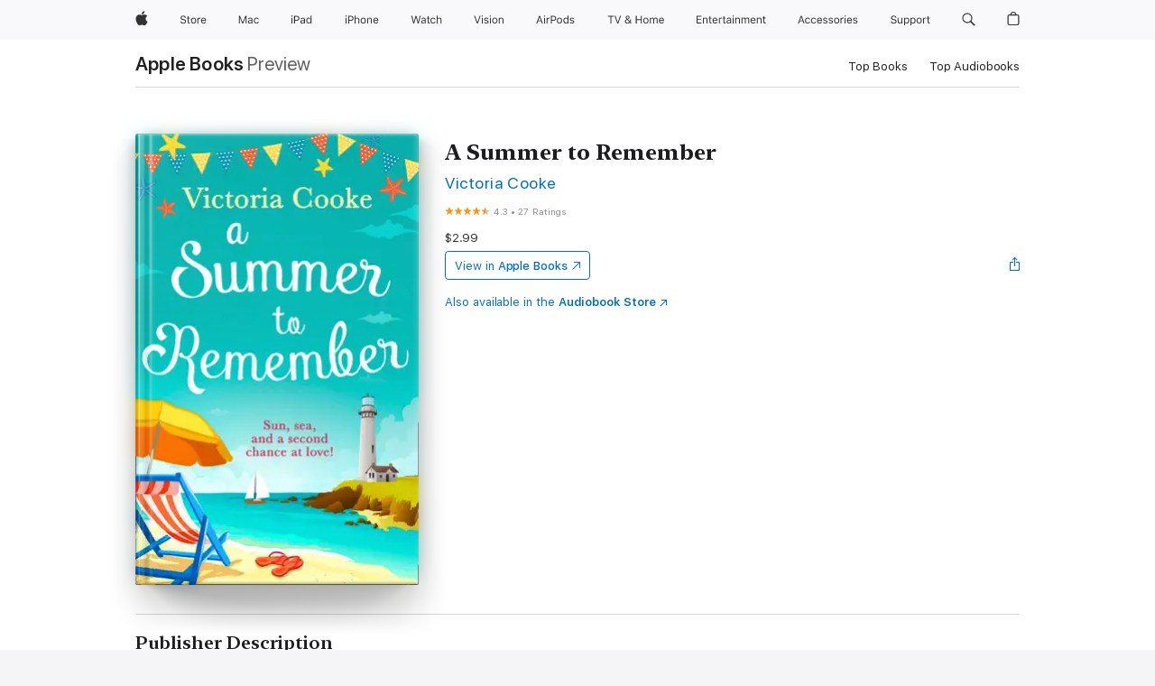

--- FILE ---
content_type: text/html
request_url: https://books.apple.com/us/book/a-summer-to-remember/id1448018341?at=1010l397L&uo=4&mt=11
body_size: 46059
content:
<!DOCTYPE html><html  dir="ltr" lang="en-US"><head>
    <meta charset="utf-8">
    <meta http-equiv="X-UA-Compatible" content="IE=edge">
    <meta name="viewport" content="width=device-width, initial-scale=1, viewport-fit=cover">
    <meta name="applicable-device" content="pc,mobile">

    <script id="perfkit">window.initialPageRequestTime = +new Date();</script>
    <link rel="preconnect" href="https://amp-api.books.apple.com" crossorigin="">
<link rel="preconnect" href="https://is1-ssl.mzstatic.com" crossorigin="">
<link rel="preconnect" href="https://is2-ssl.mzstatic.com" crossorigin="">
<link rel="preconnect" href="https://is3-ssl.mzstatic.com" crossorigin="">
<link rel="preconnect" href="https://is4-ssl.mzstatic.com" crossorigin="">
<link rel="preconnect" href="https://is5-ssl.mzstatic.com" crossorigin="">
<link rel="preconnect" href="https://xp.apple.com" crossorigin="">
<link rel="preconnect" href="https://js-cdn.music.apple.com" crossorigin="">
<link rel="preconnect" href="https://www.apple.com" crossorigin="">
    
<meta name="web-experience-app/config/environment" content="%7B%22appVersion%22%3A1%2C%22modulePrefix%22%3A%22web-experience-app%22%2C%22environment%22%3A%22production%22%2C%22rootURL%22%3A%22%2F%22%2C%22locationType%22%3A%22history-hash-router-scroll%22%2C%22historySupportMiddleware%22%3Atrue%2C%22EmberENV%22%3A%7B%22FEATURES%22%3A%7B%7D%2C%22EXTEND_PROTOTYPES%22%3A%7B%22Date%22%3Afalse%7D%2C%22_APPLICATION_TEMPLATE_WRAPPER%22%3Afalse%2C%22_DEFAULT_ASYNC_OBSERVERS%22%3Atrue%2C%22_JQUERY_INTEGRATION%22%3Afalse%2C%22_TEMPLATE_ONLY_GLIMMER_COMPONENTS%22%3Atrue%7D%2C%22APP%22%3A%7B%22PROGRESS_BAR_DELAY%22%3A3000%2C%22CLOCK_INTERVAL%22%3A1000%2C%22LOADING_SPINNER_SPY%22%3Atrue%2C%22BREAKPOINTS%22%3A%7B%22large%22%3A%7B%22min%22%3A1069%2C%22content%22%3A980%7D%2C%22medium%22%3A%7B%22min%22%3A735%2C%22max%22%3A1068%2C%22content%22%3A692%7D%2C%22small%22%3A%7B%22min%22%3A320%2C%22max%22%3A734%2C%22content%22%3A280%7D%7D%2C%22buildVariant%22%3A%22books%22%2C%22name%22%3A%22web-experience-app%22%2C%22version%22%3A%222548.0.0%2B0b472053%22%7D%2C%22MEDIA_API%22%3A%7B%22token%22%3A%22eyJhbGciOiJFUzI1NiIsInR5cCI6IkpXVCIsImtpZCI6IkNOM1dVNkVKTzEifQ.eyJpc3MiOiJOVjBTRVdHRlNSIiwiaWF0IjoxNzY0NzIyNzU2LCJleHAiOjE3NzE5ODAzNTYsInJvb3RfaHR0cHNfb3JpZ2luIjpbImFwcGxlLmNvbSJdfQ.Y-cFl9j5HGWR1S_YFqK_Hy1qwk1hW9aBvWtIfb4iDzMDCQO9JcdexCvQGzSRxWYIEXS3JtD3vpWxYDj3puQYsA%22%7D%2C%22i18n%22%3A%7B%22defaultLocale%22%3A%22en-gb%22%2C%22useDevLoc%22%3Afalse%2C%22pathToLocales%22%3A%22dist%2Flocales%22%7D%2C%22MEDIA_ARTWORK%22%3A%7B%22BREAKPOINTS%22%3A%7B%22large%22%3A%7B%22min%22%3A1069%2C%22content%22%3A980%7D%2C%22medium%22%3A%7B%22min%22%3A735%2C%22max%22%3A1068%2C%22content%22%3A692%7D%2C%22small%22%3A%7B%22min%22%3A320%2C%22max%22%3A734%2C%22content%22%3A280%7D%7D%7D%2C%22API%22%3A%7B%22BookHost%22%3A%22https%3A%2F%2Famp-api.books.apple.com%22%2C%22obcMetadataBaseUrl%22%3A%22%2Fapi%2Fbooks-metadata%22%2C%22globalElementsPath%22%3A%22%2Fglobal-elements%22%7D%2C%22fastboot%22%3A%7B%22hostWhitelist%22%3A%5B%7B%7D%5D%7D%2C%22ember-short-number%22%3A%7B%22locales%22%3A%5B%22ar-dz%22%2C%22ar-bh%22%2C%22ar-eg%22%2C%22ar-iq%22%2C%22ar-jo%22%2C%22ar-kw%22%2C%22ar-lb%22%2C%22ar-ly%22%2C%22ar-ma%22%2C%22ar-om%22%2C%22ar-qa%22%2C%22ar-sa%22%2C%22ar-sd%22%2C%22ar-sy%22%2C%22ar-tn%22%2C%22ar-ae%22%2C%22ar-ye%22%2C%22he-il%22%2C%22iw-il%22%2C%22ca-es%22%2C%22cs-cz%22%2C%22da-dk%22%2C%22de-ch%22%2C%22de-de%22%2C%22el-gr%22%2C%22en-au%22%2C%22en-ca%22%2C%22en-gb%22%2C%22en-us%22%2C%22es-419%22%2C%22es-es%22%2C%22es-mx%22%2C%22es-xl%22%2C%22et-ee%22%2C%22fi-fi%22%2C%22fr-ca%22%2C%22fr-fr%22%2C%22hi-in%22%2C%22hr-hr%22%2C%22hu-hu%22%2C%22id-id%22%2C%22is-is%22%2C%22it-it%22%2C%22iw-il%22%2C%22ja-jp%22%2C%22ko-kr%22%2C%22lt-lt%22%2C%22lv-lv%22%2C%22ms-my%22%2C%22nl-nl%22%2C%22no-no%22%2C%22no-nb%22%2C%22nb-no%22%2C%22pl-pl%22%2C%22pt-br%22%2C%22pt-pt%22%2C%22ro-ro%22%2C%22ru-ru%22%2C%22sk-sk%22%2C%22sv-se%22%2C%22th-th%22%2C%22tr-tr%22%2C%22uk-ua%22%2C%22vi-vi%22%2C%22vi-vn%22%2C%22zh-cn%22%2C%22zh-hans%22%2C%22zh-hans-cn%22%2C%22zh-hant%22%2C%22zh-hant-hk%22%2C%22zh-hant-tw%22%2C%22zh-hk%22%2C%22zh-tw%22%2C%22ar%22%2C%22ca%22%2C%22cs%22%2C%22da%22%2C%22de%22%2C%22el%22%2C%22en%22%2C%22es%22%2C%22fi%22%2C%22fr%22%2C%22he%22%2C%22hi%22%2C%22hr%22%2C%22hu%22%2C%22id%22%2C%22is%22%2C%22it%22%2C%22ja%22%2C%22ko%22%2C%22lt%22%2C%22lv%22%2C%22ms%22%2C%22nb%22%2C%22nl%22%2C%22no%22%2C%22pl%22%2C%22pt%22%2C%22ro%22%2C%22ru%22%2C%22sk%22%2C%22sv%22%2C%22th%22%2C%22tr%22%2C%22uk%22%2C%22vi%22%2C%22zh%22%5D%7D%2C%22ember-cli-mirage%22%3A%7B%22enabled%22%3Afalse%2C%22usingProxy%22%3Afalse%2C%22useDefaultPassthroughs%22%3Atrue%7D%2C%22BREAKPOINTS%22%3A%7B%22large%22%3A%7B%22min%22%3A1069%2C%22content%22%3A980%7D%2C%22medium%22%3A%7B%22min%22%3A735%2C%22max%22%3A1068%2C%22content%22%3A692%7D%2C%22small%22%3A%7B%22min%22%3A320%2C%22max%22%3A734%2C%22content%22%3A280%7D%7D%2C%22METRICS%22%3A%7B%22variant%22%3A%22web%22%2C%22baseFields%22%3A%7B%22appName%22%3A%22web-experience-app%22%2C%22constraintProfiles%22%3A%5B%22AMPWeb%22%5D%7D%2C%22clickstream%22%3A%7B%22enabled%22%3Atrue%2C%22topic%22%3A%5B%22xp_amp_web_exp%22%5D%2C%22autoTrackClicks%22%3Atrue%7D%2C%22performance%22%3A%7B%22enabled%22%3Atrue%2C%22topic%22%3A%22xp_amp_bookstore_perf%22%7D%7D%2C%22MEDIA_SHELF%22%3A%7B%22GRID_CONFIG%22%3A%7B%22books-brick-row%22%3A%7B%22small%22%3A1%2C%22medium%22%3A2%2C%22large%22%3A3%7D%2C%22story%22%3A%7B%22small%22%3A1%2C%22medium%22%3A2%2C%22large%22%3A3%7D%2C%22small-brick%22%3A%7B%22small%22%3A1%2C%22medium%22%3A2%2C%22large%22%3A3%7D%2C%22editorial-lockup-large%22%3A%7B%22small%22%3A1%2C%22medium%22%3A2%2C%22large%22%3A2%7D%2C%22editorial-lockup-medium%22%3A%7B%22small%22%3A1%2C%22medium%22%3A2%2C%22large%22%3A3%7D%2C%22large-brick%22%3A%7B%22small%22%3A1%2C%22medium%22%3A1%2C%22large%22%3A2%7D%2C%22lockup-small%22%3A%7B%22small%22%3A1%2C%22medium%22%3A2%2C%22large%22%3A3%7D%2C%22lockup-large%22%3A%7B%22small%22%3A1%2C%22medium%22%3A3%2C%22large%22%3A4%7D%2C%22posters%22%3A%7B%22small%22%3A1%2C%22medium%22%3A1%2C%22large%22%3A2%7D%2C%22breakout-large%22%3A%7B%22small%22%3A1%2C%22medium%22%3A1%2C%22large%22%3A1%7D%7D%2C%22BREAKPOINTS%22%3A%7B%22large%22%3A%7B%22min%22%3A1069%2C%22content%22%3A980%7D%2C%22medium%22%3A%7B%22min%22%3A735%2C%22max%22%3A1068%2C%22content%22%3A692%7D%2C%22small%22%3A%7B%22min%22%3A320%2C%22max%22%3A734%2C%22content%22%3A280%7D%7D%7D%2C%22SASSKIT_GENERATOR%22%3A%7B%22VIEWPORT_CONFIG%22%3A%7B%22BREAKPOINTS%22%3A%7B%22large%22%3A%7B%22min%22%3A1069%2C%22content%22%3A980%7D%2C%22medium%22%3A%7B%22min%22%3A735%2C%22max%22%3A1068%2C%22content%22%3A692%7D%2C%22small%22%3A%7B%22min%22%3A320%2C%22max%22%3A734%2C%22content%22%3A280%7D%7D%7D%7D%2C%22features%22%3A%7B%22BUILD_VARIANT_APPS%22%3Afalse%2C%22BUILD_VARIANT_BOOKS%22%3Atrue%2C%22BUILD_VARIANT_FITNESS%22%3Afalse%2C%22BUILD_VARIANT_PODCASTS%22%3Afalse%2C%22BUILD_VARIANT_ITUNES%22%3Afalse%2C%22TV%22%3Afalse%2C%22PODCASTS%22%3Afalse%2C%22BOOKS%22%3Atrue%2C%22APPS%22%3Afalse%2C%22ARTISTS%22%3Afalse%2C%22DEEPLINK_ROUTE%22%3Afalse%2C%22EMBER_DATA%22%3Afalse%2C%22CHARTS%22%3Atrue%2C%22FITNESS%22%3Afalse%2C%22SHARE_UI%22%3Atrue%2C%22SEPARATE_RTL_STYLESHEET%22%3Atrue%7D%2C%22%40amp%2Fember-ui-global-elements%22%3A%7B%22useFooterWithoutRefundLink%22%3Atrue%7D%2C%22ember-cli-content-security-policy%22%3A%7B%22policy%22%3A%22upgrade-insecure-requests%20%3B%20default-src%20'none'%3B%20img-src%20'self'%20https%3A%2F%2F*.apple.com%20https%3A%2F%2F*.mzstatic.com%20data%3A%3B%20style-src%20'self'%20https%3A%2F%2F*.apple.com%20'unsafe-inline'%3B%20font-src%20'self'%20https%3A%2F%2F*.apple.com%3B%20media-src%20'self'%20https%3A%2F%2F*.apple.com%20blob%3A%3B%20connect-src%20'self'%20https%3A%2F%2F*.apple.com%20https%3A%2F%2F*.mzstatic.com%3B%20script-src%20'self'%20https%3A%2F%2F*.apple.com%20'unsafe-eval'%20'sha256-4ywTGAe4rEpoHt8XkjbkdOWklMJ%2F1Py%2Fx6b3%2FaGbtSQ%3D'%3B%20frame-src%20'self'%20https%3A%2F%2F*.apple.com%20itmss%3A%20itms-appss%3A%20itms-bookss%3A%20itms-itunesus%3A%20itms-messagess%3A%20itms-podcasts%3A%20itms-watchs%3A%20macappstores%3A%20musics%3A%20apple-musics%3A%20podcasts%3A%20videos%3A%3B%22%2C%22reportOnly%22%3Afalse%7D%2C%22exportApplicationGlobal%22%3Afalse%7D">
<!-- EMBER_CLI_FASTBOOT_TITLE --><link rel="stylesheet preload" name="fonts" href="//www.apple.com/wss/fonts?families=SF+Pro,v2|SF+Pro+Icons,v1|SF+Pro+Rounded,v1|New+York+Small,v1|New+York+Medium,v1" as="style"><link rel="stylesheet" type="text/css" href="https://www.apple.com/api-www/global-elements/global-header/v1/assets/globalheader.css" data-global-elements-nav-styles>
<link rel="stylesheet" type="text/css" href="/global-elements/2426.0.0/en_US/ac-global-footer.89780a9d2eedff61551113850a3547ef.css" data-global-elements-footer-styles>
<meta name="ac-gn-search-suggestions-enabled" content="false"/>
<meta name="globalnav-search-suggestions-enabled" content="false"/>
    <title>
      ‎A Summer to Remember by Victoria Cooke on Apple Books
    </title>
      <meta name="keywords" content="download, A Summer to Remember, books on iphone, ipad, Mac, Apple Books">

      <meta name="description" content="Sam lives by the mantra that it is better to have loved and lost than never to have loved at all.<br /><br />After the tragic loss of her husband, Sam built a new life around friends, her cat Coco and a career she loves. Fending off frequent set-ups and well-meaning advice to ‘move on’, Sam is resol…">

<!---->
      <link rel="canonical" href="https://books.apple.com/us/book/a-summer-to-remember/id1448018341">

      <link rel="icon" sizes="48x48" href="https://books.apple.com/assets/images/favicon/favicon-books-48-a8eb8171a8d912ed29d99e7a134953d3.png" type="image/png">

<!---->
<!---->
      <meta name="apple:content_id" content="1448018341">

<!---->
      <script name="schema:book" type="application/ld+json">
        {"@context":"http://schema.org","@type":"Book","additionalType":"Product","author":"Victoria Cooke","bookFormat":"EBook","datePublished":"2019-07-05T00:00:00.000Z","description":"Sam lives by the mantra that it is better to have loved and lost than never to have loved at all.&lt;br /&gt;&lt;br /&gt;After the tragic loss of her husband, Sam built a new life around friends, her cat Coco and a career she loves. Fending off frequent set-ups and well-meaning advice to ‘move on’, Sam is resol…","genre":["Romantic Comedies","Books","Romance","Fiction &amp; Literature","Holiday Romance","Family Fiction &amp; Literature"],"image":"https://is1-ssl.mzstatic.com/image/thumb/Publication124/v4/5b/89/69/5b896959-2b53-2af4-e445-c36109d0ff5e/9780008310264.jpg/1200x630wz.png","inLanguage":"en-US","isbn":"9780008310264","name":"A Summer to Remember","numberOfPages":384,"publisher":"HQ Digital","thumbnailUrl":["https://is1-ssl.mzstatic.com/image/thumb/Publication124/v4/5b/89/69/5b896959-2b53-2af4-e445-c36109d0ff5e/9780008310264.jpg/1200x675wz.jpg","https://is1-ssl.mzstatic.com/image/thumb/Publication124/v4/5b/89/69/5b896959-2b53-2af4-e445-c36109d0ff5e/9780008310264.jpg/1200x900wz.jpg","https://is1-ssl.mzstatic.com/image/thumb/Publication124/v4/5b/89/69/5b896959-2b53-2af4-e445-c36109d0ff5e/9780008310264.jpg/1200x1200wz.jpg"],"offers":{"@type":"Offer","price":2.99,"priceCurrency":"USD","hasMerchantReturnPolicy":{"@type":"MerchantReturnPolicy","returnPolicyCategory":"https://schema.org/MerchantReturnNotPermitted","merchantReturnDays":0}},"aggregateRating":{"@type":"AggregateRating","ratingValue":4.3,"reviewCount":27}}
      </script>

        <meta property="al:ios:app_store_id" content="364709193">
        <meta property="al:ios:app_name" content="Apple Books">

        <meta property="og:title" content="‎A Summer to Remember">
        <meta property="og:description" content="‎Romance · 2019">
        <meta property="og:site_name" content="Apple Books">
        <meta property="og:url" content="https://books.apple.com/us/book/a-summer-to-remember/id1448018341">
        <meta property="og:image" content="https://is1-ssl.mzstatic.com/image/thumb/Publication124/v4/5b/89/69/5b896959-2b53-2af4-e445-c36109d0ff5e/9780008310264.jpg/1200x630wz.png">
        <meta property="og:image:alt" content="A Summer to Remember by Victoria Cooke on Apple Books">
        <meta property="og:image:type" content="image/png">
        <meta property="og:image:width" content="1200">
        <meta property="og:image:height" content="630">
        <meta property="og:image:secure_url" content="https://is1-ssl.mzstatic.com/image/thumb/Publication124/v4/5b/89/69/5b896959-2b53-2af4-e445-c36109d0ff5e/9780008310264.jpg/1200x630wz.png">
        <meta property="og:type" content="book">
        <meta property="og:locale" content="en_US">

        <meta name="twitter:title" content="‎A Summer to Remember">
        <meta name="twitter:description" content="‎Romance · 2019">
        <meta name="twitter:site" content="@AppleBooks">
        <meta name="twitter:card" content="summary_large_image">
        <meta name="twitter:image" content="https://is1-ssl.mzstatic.com/image/thumb/Publication124/v4/5b/89/69/5b896959-2b53-2af4-e445-c36109d0ff5e/9780008310264.jpg/1200x600wz.png">
        <meta name="twitter:image:alt" content="A Summer to Remember by Victoria Cooke on Apple Books">

<!---->
    <meta name="version" content="2548.0.0">
    <!-- @@HEAD@@ -->
    <script src="https://js-cdn.music.apple.com/musickit/v2/amp/musickit.js?t=1764722790239"></script>

    <link integrity="" rel="stylesheet" href="/assets/web-experience-app-real-f1ca40148188f63f7dd2cd7d4d6d7e05.css" data-rtl="/assets/web-experience-rtl-app-dc89d135bf4a79beed79bacafc906bdf.css">

    
  </head>
  <body class="no-js no-touch globalnav-scrim">
    <script type="x/boundary" id="fastboot-body-start"></script><div id="globalheader"><aside id="globalmessage-segment" lang="en-US" dir="ltr" class="globalmessage-segment"><ul data-strings="{&quot;view&quot;:&quot;{%STOREFRONT%} Store Home&quot;,&quot;segments&quot;:{&quot;smb&quot;:&quot;Business Store Home&quot;,&quot;eduInd&quot;:&quot;Education Store Home&quot;,&quot;other&quot;:&quot;Store Home&quot;},&quot;exit&quot;:&quot;Exit&quot;}" class="globalmessage-segment-content"></ul></aside><nav id="globalnav" lang="en-US" dir="ltr" aria-label="Global" data-analytics-element-engagement-start="globalnav:onFlyoutOpen" data-analytics-element-engagement-end="globalnav:onFlyoutClose" data-store-api="https://www.apple.com/[storefront]/shop/bag/status" data-analytics-activitymap-region-id="global nav" data-analytics-region="global nav" class="globalnav no-js   "><div class="globalnav-content"><div class="globalnav-item globalnav-menuback"><button aria-label="Main menu" class="globalnav-menuback-button"><span class="globalnav-chevron-icon"><svg height="48" viewbox="0 0 9 48" width="9" xmlns="http://www.w3.org/2000/svg"><path d="m1.5618 24.0621 6.5581-6.4238c.2368-.2319.2407-.6118.0088-.8486-.2324-.2373-.6123-.2407-.8486-.0088l-7 6.8569c-.1157.1138-.1807.2695-.1802.4316.001.1621.0674.3174.1846.4297l7 6.7241c.1162.1118.2661.1675.4155.1675.1577 0 .3149-.062.4326-.1846.2295-.2388.2222-.6187-.0171-.8481z"/></svg></span></button></div><ul id="globalnav-list" class="globalnav-list"><li data-analytics-element-engagement="globalnav hover - apple" class="
				globalnav-item
				globalnav-item-apple
				
				
			"><a href="https://www.apple.com/" data-globalnav-item-name="apple" data-analytics-title="apple home" aria-label="Apple" class="globalnav-link globalnav-link-apple"><span class="globalnav-image-regular globalnav-link-image"><svg height="44" viewbox="0 0 14 44" width="14" xmlns="http://www.w3.org/2000/svg"><path d="m13.0729 17.6825a3.61 3.61 0 0 0 -1.7248 3.0365 3.5132 3.5132 0 0 0 2.1379 3.2223 8.394 8.394 0 0 1 -1.0948 2.2618c-.6816.9812-1.3943 1.9623-2.4787 1.9623s-1.3633-.63-2.613-.63c-1.2187 0-1.6525.6507-2.644.6507s-1.6834-.9089-2.4787-2.0243a9.7842 9.7842 0 0 1 -1.6628-5.2776c0-3.0984 2.014-4.7405 3.9969-4.7405 1.0535 0 1.9314.6919 2.5924.6919.63 0 1.6112-.7333 2.8092-.7333a3.7579 3.7579 0 0 1 3.1604 1.5802zm-3.7284-2.8918a3.5615 3.5615 0 0 0 .8469-2.22 1.5353 1.5353 0 0 0 -.031-.32 3.5686 3.5686 0 0 0 -2.3445 1.2084 3.4629 3.4629 0 0 0 -.8779 2.1585 1.419 1.419 0 0 0 .031.2892 1.19 1.19 0 0 0 .2169.0207 3.0935 3.0935 0 0 0 2.1586-1.1368z"/></svg></span><span class="globalnav-image-compact globalnav-link-image"><svg height="48" viewbox="0 0 17 48" width="17" xmlns="http://www.w3.org/2000/svg"><path d="m15.5752 19.0792a4.2055 4.2055 0 0 0 -2.01 3.5376 4.0931 4.0931 0 0 0 2.4908 3.7542 9.7779 9.7779 0 0 1 -1.2755 2.6351c-.7941 1.1431-1.6244 2.2862-2.8878 2.2862s-1.5883-.734-3.0443-.734c-1.42 0-1.9252.7581-3.08.7581s-1.9611-1.0589-2.8876-2.3584a11.3987 11.3987 0 0 1 -1.9373-6.1487c0-3.61 2.3464-5.523 4.6566-5.523 1.2274 0 2.25.8062 3.02.8062.734 0 1.8771-.8543 3.2729-.8543a4.3778 4.3778 0 0 1 3.6822 1.841zm-6.8586-2.0456a1.3865 1.3865 0 0 1 -.2527-.024 1.6557 1.6557 0 0 1 -.0361-.337 4.0341 4.0341 0 0 1 1.0228-2.5148 4.1571 4.1571 0 0 1 2.7314-1.4078 1.7815 1.7815 0 0 1 .0361.373 4.1487 4.1487 0 0 1 -.9867 2.587 3.6039 3.6039 0 0 1 -2.5148 1.3236z"/></svg></span><span class="globalnav-link-text">Apple</span></a></li><li data-topnav-flyout-item="menu" data-topnav-flyout-label="Menu" role="none" class="globalnav-item globalnav-menu"><div data-topnav-flyout="menu" class="globalnav-flyout"><div class="globalnav-menu-list"><div data-analytics-element-engagement="globalnav hover - store" class="
				globalnav-item
				globalnav-item-store
				globalnav-item-menu
				
			"><ul role="none" class="globalnav-submenu-trigger-group"><li class="globalnav-submenu-trigger-item"><a href="https://www.apple.com/us/shop/goto/store" data-globalnav-item-name="store" data-topnav-flyout-trigger-compact data-analytics-title="store" data-analytics-element-engagement="hover - store" aria-label="Store" class="globalnav-link globalnav-submenu-trigger-link globalnav-link-store"><span class="globalnav-link-text-container"><span class="globalnav-image-regular globalnav-link-image"><svg height="44" viewbox="0 0 30 44" width="30" xmlns="http://www.w3.org/2000/svg"><path d="m26.5679 20.4629c1.002 0 1.67.738 1.693 1.857h-3.48c.076-1.119.779-1.857 1.787-1.857zm2.754 2.672v-.387c0-1.963-1.037-3.176-2.742-3.176-1.735 0-2.848 1.289-2.848 3.276 0 1.998 1.096 3.263 2.848 3.263 1.383 0 2.367-.668 2.66-1.746h-1.008c-.264.557-.814.856-1.629.856-1.072 0-1.769-.791-1.822-2.039v-.047zm-9.547-3.451h.96v.937h.094c.188-.615.914-1.049 1.752-1.049.164 0 .375.012.504.03v1.007c-.082-.023-.445-.058-.644-.058-.961 0-1.659 1.098-1.659 1.535v3.914h-1.007zm-4.27 5.519c-1.195 0-1.869-.867-1.869-2.361 0-1.5.674-2.361 1.869-2.361 1.196 0 1.87.861 1.87 2.361 0 1.494-.674 2.361-1.87 2.361zm0-5.631c-1.798 0-2.912 1.237-2.912 3.27 0 2.027 1.114 3.269 2.912 3.269 1.799 0 2.913-1.242 2.913-3.269 0-2.033-1.114-3.27-2.913-3.27zm-5.478-1.475v1.635h1.407v.843h-1.407v3.575c0 .744.282 1.06.938 1.06.182 0 .281-.006.469-.023v.849c-.199.035-.393.059-.592.059-1.301 0-1.822-.481-1.822-1.688v-3.832h-1.02v-.843h1.02v-1.635zm-8.103 5.694c.129.885.973 1.447 2.174 1.447 1.137 0 1.975-.615 1.975-1.453 0-.72-.527-1.177-1.693-1.47l-1.084-.282c-1.53-.386-2.192-1.078-2.192-2.279 0-1.436 1.201-2.408 2.988-2.408 1.635 0 2.854.972 2.942 2.338h-1.061c-.146-.867-.861-1.383-1.916-1.383-1.125 0-1.869.562-1.869 1.418 0 .662.463 1.043 1.629 1.342l.885.234c1.752.439 2.455 1.119 2.455 2.361 0 1.553-1.225 2.543-3.158 2.543-1.793 0-3.03-.949-3.141-2.408z"/></svg></span><span class="globalnav-link-text">Store</span></span></a></li></ul></div><div data-analytics-element-engagement="globalnav hover - mac" class="
				globalnav-item
				globalnav-item-mac
				globalnav-item-menu
				
			"><ul role="none" class="globalnav-submenu-trigger-group"><li class="globalnav-submenu-trigger-item"><a href="https://www.apple.com/mac/" data-globalnav-item-name="mac" data-topnav-flyout-trigger-compact data-analytics-title="mac" data-analytics-element-engagement="hover - mac" aria-label="Mac" class="globalnav-link globalnav-submenu-trigger-link globalnav-link-mac"><span class="globalnav-link-text-container"><span class="globalnav-image-regular globalnav-link-image"><svg height="44" viewbox="0 0 23 44" width="23" xmlns="http://www.w3.org/2000/svg"><path d="m8.1558 25.9987v-6.457h-.0703l-2.666 6.457h-.8907l-2.666-6.457h-.0703v6.457h-.9844v-8.4551h1.2246l2.8945 7.0547h.0938l2.8945-7.0547h1.2246v8.4551zm2.5166-1.7696c0-1.1309.832-1.7812 2.3027-1.8691l1.8223-.1113v-.5742c0-.7793-.4863-1.207-1.4297-1.207-.7559 0-1.2832.2871-1.4238.7852h-1.0195c.1348-1.0137 1.1309-1.6816 2.4785-1.6816 1.541 0 2.4023.791 2.4023 2.1035v4.3242h-.9609v-.9318h-.0938c-.4102.6738-1.1016 1.043-1.9453 1.043-1.2246 0-2.1328-.7266-2.1328-1.8809zm4.125-.5859v-.5801l-1.6992.1113c-.9609.0645-1.3828.3984-1.3828 1.0312 0 .6445.5449 1.0195 1.2773 1.0195 1.0371.0001 1.8047-.6796 1.8047-1.5819zm6.958-2.0273c-.1641-.627-.7207-1.1367-1.6289-1.1367-1.1367 0-1.8516.9082-1.8516 2.3379 0 1.459.7266 2.3848 1.8516 2.3848.8496 0 1.4414-.3926 1.6289-1.1074h1.0195c-.1816 1.1602-1.125 2.0156-2.6426 2.0156-1.7695 0-2.9004-1.2832-2.9004-3.293 0-1.9688 1.125-3.2461 2.8945-3.2461 1.5352 0 2.4727.9199 2.6484 2.0449z"/></svg></span><span class="globalnav-link-text">Mac</span></span></a></li></ul></div><div data-analytics-element-engagement="globalnav hover - ipad" class="
				globalnav-item
				globalnav-item-ipad
				globalnav-item-menu
				
			"><ul role="none" class="globalnav-submenu-trigger-group"><li class="globalnav-submenu-trigger-item"><a href="https://www.apple.com/ipad/" data-globalnav-item-name="ipad" data-topnav-flyout-trigger-compact data-analytics-title="ipad" data-analytics-element-engagement="hover - ipad" aria-label="iPad" class="globalnav-link globalnav-submenu-trigger-link globalnav-link-ipad"><span class="globalnav-link-text-container"><span class="globalnav-image-regular globalnav-link-image"><svg height="44" viewbox="0 0 24 44" width="24" xmlns="http://www.w3.org/2000/svg"><path d="m14.9575 23.7002c0 .902-.768 1.582-1.805 1.582-.732 0-1.277-.375-1.277-1.02 0-.632.422-.966 1.383-1.031l1.699-.111zm-1.395-4.072c-1.347 0-2.343.668-2.478 1.681h1.019c.141-.498.668-.785 1.424-.785.944 0 1.43.428 1.43 1.207v.574l-1.822.112c-1.471.088-2.303.738-2.303 1.869 0 1.154.908 1.881 2.133 1.881.844 0 1.535-.369 1.945-1.043h.094v.931h.961v-4.324c0-1.312-.862-2.103-2.403-2.103zm6.769 5.575c-1.155 0-1.846-.885-1.846-2.361 0-1.471.697-2.362 1.846-2.362 1.142 0 1.857.914 1.857 2.362 0 1.459-.709 2.361-1.857 2.361zm1.834-8.027v3.503h-.088c-.358-.691-1.102-1.107-1.981-1.107-1.605 0-2.654 1.289-2.654 3.27 0 1.986 1.037 3.269 2.654 3.269.873 0 1.623-.416 2.022-1.119h.093v1.008h.961v-8.824zm-15.394 4.869h-1.863v-3.563h1.863c1.225 0 1.899.639 1.899 1.799 0 1.119-.697 1.764-1.899 1.764zm.276-4.5h-3.194v8.455h1.055v-3.018h2.127c1.588 0 2.719-1.119 2.719-2.701 0-1.611-1.108-2.736-2.707-2.736zm-6.064 8.454h1.008v-6.316h-1.008zm-.199-8.237c0-.387.316-.704.703-.704s.703.317.703.704c0 .386-.316.703-.703.703s-.703-.317-.703-.703z"/></svg></span><span class="globalnav-link-text">iPad</span></span></a></li></ul></div><div data-analytics-element-engagement="globalnav hover - iphone" class="
				globalnav-item
				globalnav-item-iphone
				globalnav-item-menu
				
			"><ul role="none" class="globalnav-submenu-trigger-group"><li class="globalnav-submenu-trigger-item"><a href="https://www.apple.com/iphone/" data-globalnav-item-name="iphone" data-topnav-flyout-trigger-compact data-analytics-title="iphone" data-analytics-element-engagement="hover - iphone" aria-label="iPhone" class="globalnav-link globalnav-submenu-trigger-link globalnav-link-iphone"><span class="globalnav-link-text-container"><span class="globalnav-image-regular globalnav-link-image"><svg height="44" viewbox="0 0 38 44" width="38" xmlns="http://www.w3.org/2000/svg"><path d="m32.7129 22.3203h3.48c-.023-1.119-.691-1.857-1.693-1.857-1.008 0-1.711.738-1.787 1.857zm4.459 2.045c-.293 1.078-1.277 1.746-2.66 1.746-1.752 0-2.848-1.266-2.848-3.264 0-1.986 1.113-3.275 2.848-3.275 1.705 0 2.742 1.213 2.742 3.176v.386h-4.541v.047c.053 1.248.75 2.039 1.822 2.039.815 0 1.366-.298 1.629-.855zm-12.282-4.682h.961v.996h.094c.316-.697.932-1.107 1.898-1.107 1.418 0 2.209.838 2.209 2.338v4.09h-1.007v-3.844c0-1.137-.481-1.676-1.489-1.676s-1.658.674-1.658 1.781v3.739h-1.008zm-2.499 3.158c0-1.5-.674-2.361-1.869-2.361-1.196 0-1.87.861-1.87 2.361 0 1.495.674 2.362 1.87 2.362 1.195 0 1.869-.867 1.869-2.362zm-4.782 0c0-2.033 1.114-3.269 2.913-3.269 1.798 0 2.912 1.236 2.912 3.269 0 2.028-1.114 3.27-2.912 3.27-1.799 0-2.913-1.242-2.913-3.27zm-6.636-5.666h1.008v3.504h.093c.317-.697.979-1.107 1.946-1.107 1.336 0 2.179.855 2.179 2.338v4.09h-1.007v-3.844c0-1.119-.504-1.676-1.459-1.676-1.131 0-1.752.715-1.752 1.781v3.739h-1.008zm-6.015 4.87h1.863c1.202 0 1.899-.645 1.899-1.764 0-1.16-.674-1.799-1.899-1.799h-1.863zm2.139-4.5c1.599 0 2.707 1.125 2.707 2.736 0 1.582-1.131 2.701-2.719 2.701h-2.127v3.018h-1.055v-8.455zm-6.114 8.454h1.008v-6.316h-1.008zm-.2-8.238c0-.386.317-.703.703-.703.387 0 .704.317.704.703 0 .387-.317.704-.704.704-.386 0-.703-.317-.703-.704z"/></svg></span><span class="globalnav-link-text">iPhone</span></span></a></li></ul></div><div data-analytics-element-engagement="globalnav hover - watch" class="
				globalnav-item
				globalnav-item-watch
				globalnav-item-menu
				
			"><ul role="none" class="globalnav-submenu-trigger-group"><li class="globalnav-submenu-trigger-item"><a href="https://www.apple.com/watch/" data-globalnav-item-name="watch" data-topnav-flyout-trigger-compact data-analytics-title="watch" data-analytics-element-engagement="hover - watch" aria-label="Watch" class="globalnav-link globalnav-submenu-trigger-link globalnav-link-watch"><span class="globalnav-link-text-container"><span class="globalnav-image-regular globalnav-link-image"><svg height="44" viewbox="0 0 35 44" width="35" xmlns="http://www.w3.org/2000/svg"><path d="m28.9819 17.1758h1.008v3.504h.094c.316-.697.978-1.108 1.945-1.108 1.336 0 2.18.856 2.18 2.338v4.09h-1.008v-3.844c0-1.119-.504-1.675-1.459-1.675-1.131 0-1.752.715-1.752 1.781v3.738h-1.008zm-2.42 4.441c-.164-.627-.721-1.136-1.629-1.136-1.137 0-1.852.908-1.852 2.338 0 1.459.727 2.384 1.852 2.384.849 0 1.441-.392 1.629-1.107h1.019c-.182 1.16-1.125 2.016-2.642 2.016-1.77 0-2.901-1.284-2.901-3.293 0-1.969 1.125-3.247 2.895-3.247 1.535 0 2.472.92 2.648 2.045zm-6.533-3.568v1.635h1.407v.844h-1.407v3.574c0 .744.282 1.06.938 1.06.182 0 .281-.006.469-.023v.85c-.2.035-.393.058-.592.058-1.301 0-1.822-.48-1.822-1.687v-3.832h-1.02v-.844h1.02v-1.635zm-4.2 5.596v-.58l-1.699.111c-.961.064-1.383.398-1.383 1.031 0 .645.545 1.02 1.277 1.02 1.038 0 1.805-.68 1.805-1.582zm-4.125.586c0-1.131.832-1.782 2.303-1.869l1.822-.112v-.574c0-.779-.486-1.207-1.43-1.207-.755 0-1.283.287-1.423.785h-1.02c.135-1.014 1.131-1.682 2.479-1.682 1.541 0 2.402.792 2.402 2.104v4.324h-.961v-.931h-.094c-.41.673-1.101 1.043-1.945 1.043-1.225 0-2.133-.727-2.133-1.881zm-7.684 1.769h-.996l-2.303-8.455h1.101l1.682 6.873h.07l1.893-6.873h1.066l1.893 6.873h.07l1.682-6.873h1.101l-2.302 8.455h-.996l-1.946-6.674h-.07z"/></svg></span><span class="globalnav-link-text">Watch</span></span></a></li></ul></div><div data-analytics-element-engagement="globalnav hover - vision" class="
				globalnav-item
				globalnav-item-vision
				globalnav-item-menu
				
			"><ul role="none" class="globalnav-submenu-trigger-group"><li class="globalnav-submenu-trigger-item"><a href="https://www.apple.com/apple-vision-pro/" data-globalnav-item-name="vision" data-topnav-flyout-trigger-compact data-analytics-title="vision" data-analytics-element-engagement="hover - vision" aria-label="Vision" class="globalnav-link globalnav-submenu-trigger-link globalnav-link-vision"><span class="globalnav-link-text-container"><span class="globalnav-image-regular globalnav-link-image"><svg xmlns="http://www.w3.org/2000/svg" width="34" height="44" viewbox="0 0 34 44"><g id="en-US_globalnav_links_vision_image_large"><rect id="box_" width="34" height="44" fill="none"/><path id="art_" d="m.4043,17.5449h1.1074l2.4844,7.0898h.0938l2.4844-7.0898h1.1074l-3.1172,8.4551h-1.043L.4043,17.5449Zm8.3467.2168c0-.3867.3164-.7031.7031-.7031s.7031.3164.7031.7031-.3164.7031-.7031.7031-.7031-.3164-.7031-.7031Zm.1875,1.9219h1.0195v6.3164h-1.0195v-6.3164Zm2.499,4.7051h1.043c.1699.5273.6738.873,1.4824.873.8496,0,1.4531-.4043,1.4531-.9785v-.0117c0-.4277-.3223-.7266-1.1016-.9141l-.9785-.2344c-1.1836-.2812-1.7168-.7969-1.7168-1.7051v-.0059c0-1.0488,1.0078-1.8398,2.3496-1.8398,1.3242,0,2.2441.6621,2.3848,1.6934h-1.002c-.1348-.498-.627-.8438-1.3887-.8438-.75,0-1.3008.3867-1.3008.9434v.0117c0,.4277.3164.6973,1.0605.8789l.9727.2344c1.1895.2871,1.7637.8027,1.7637,1.7051v.0117c0,1.125-1.0957,1.9043-2.5312,1.9043-1.4062,0-2.373-.6797-2.4902-1.7227Zm6.3203-6.627c0-.3867.3164-.7031.7031-.7031s.7031.3164.7031.7031-.3164.7031-.7031.7031-.7031-.3164-.7031-.7031Zm.1875,1.9219h1.0195v6.3164h-1.0195v-6.3164Zm2.5049,3.1641v-.0117c0-2.0273,1.1133-3.2637,2.9121-3.2637s2.9121,1.2363,2.9121,3.2637v.0117c0,2.0215-1.1133,3.2637-2.9121,3.2637s-2.9121-1.2422-2.9121-3.2637Zm4.7812,0v-.0117c0-1.4941-.6738-2.3613-1.8691-2.3613s-1.8691.8672-1.8691,2.3613v.0117c0,1.4883.6738,2.3613,1.8691,2.3613s1.8691-.873,1.8691-2.3613Zm2.5049-3.1641h1.0195v.9492h.0938c.3164-.668.9082-1.0605,1.8398-1.0605,1.418,0,2.209.8379,2.209,2.3379v4.0898h-1.0195v-3.8438c0-1.1367-.4688-1.6816-1.4766-1.6816s-1.6465.6797-1.6465,1.7871v3.7383h-1.0195v-6.3164Z"/></g></svg></span><span class="globalnav-link-text">Vision</span></span></a></li></ul></div><div data-analytics-element-engagement="globalnav hover - airpods" class="
				globalnav-item
				globalnav-item-airpods
				globalnav-item-menu
				
			"><ul role="none" class="globalnav-submenu-trigger-group"><li class="globalnav-submenu-trigger-item"><a href="https://www.apple.com/airpods/" data-globalnav-item-name="airpods" data-topnav-flyout-trigger-compact data-analytics-title="airpods" data-analytics-element-engagement="hover - airpods" aria-label="AirPods" class="globalnav-link globalnav-submenu-trigger-link globalnav-link-airpods"><span class="globalnav-link-text-container"><span class="globalnav-image-regular globalnav-link-image"><svg height="44" viewbox="0 0 43 44" width="43" xmlns="http://www.w3.org/2000/svg"><path d="m11.7153 19.6836h.961v.937h.094c.187-.615.914-1.048 1.752-1.048.164 0 .375.011.504.029v1.008c-.082-.024-.446-.059-.645-.059-.961 0-1.658.645-1.658 1.535v3.914h-1.008zm28.135-.111c1.324 0 2.244.656 2.379 1.693h-.996c-.135-.504-.627-.838-1.389-.838-.75 0-1.336.381-1.336.943 0 .434.352.704 1.096.885l.973.235c1.189.287 1.763.802 1.763 1.711 0 1.13-1.095 1.91-2.531 1.91-1.406 0-2.373-.674-2.484-1.723h1.037c.17.533.674.873 1.482.873.85 0 1.459-.404 1.459-.984 0-.434-.328-.727-1.002-.891l-1.084-.264c-1.183-.287-1.722-.796-1.722-1.71 0-1.049 1.013-1.84 2.355-1.84zm-6.665 5.631c-1.155 0-1.846-.885-1.846-2.362 0-1.471.697-2.361 1.846-2.361 1.142 0 1.857.914 1.857 2.361 0 1.459-.709 2.362-1.857 2.362zm1.834-8.028v3.504h-.088c-.358-.691-1.102-1.107-1.981-1.107-1.605 0-2.654 1.289-2.654 3.269 0 1.987 1.037 3.27 2.654 3.27.873 0 1.623-.416 2.022-1.119h.094v1.007h.961v-8.824zm-9.001 8.028c-1.195 0-1.869-.868-1.869-2.362 0-1.5.674-2.361 1.869-2.361 1.196 0 1.869.861 1.869 2.361 0 1.494-.673 2.362-1.869 2.362zm0-5.631c-1.799 0-2.912 1.236-2.912 3.269 0 2.028 1.113 3.27 2.912 3.27s2.912-1.242 2.912-3.27c0-2.033-1.113-3.269-2.912-3.269zm-17.071 6.427h1.008v-6.316h-1.008zm-.199-8.238c0-.387.317-.703.703-.703.387 0 .703.316.703.703s-.316.703-.703.703c-.386 0-.703-.316-.703-.703zm-6.137 4.922 1.324-3.773h.093l1.325 3.773zm1.892-5.139h-1.043l-3.117 8.455h1.107l.85-2.42h3.363l.85 2.42h1.107zm14.868 4.5h-1.864v-3.562h1.864c1.224 0 1.898.639 1.898 1.799 0 1.119-.697 1.763-1.898 1.763zm.275-4.5h-3.193v8.455h1.054v-3.017h2.127c1.588 0 2.719-1.119 2.719-2.701 0-1.612-1.107-2.737-2.707-2.737z"/></svg></span><span class="globalnav-link-text">AirPods</span></span></a></li></ul></div><div data-analytics-element-engagement="globalnav hover - tv-home" class="
				globalnav-item
				globalnav-item-tv-home
				globalnav-item-menu
				
			"><ul role="none" class="globalnav-submenu-trigger-group"><li class="globalnav-submenu-trigger-item"><a href="https://www.apple.com/tv-home/" data-globalnav-item-name="tv-home" data-topnav-flyout-trigger-compact data-analytics-title="tv &amp; home" data-analytics-element-engagement="hover - tv &amp; home" aria-label="TV and Home" class="globalnav-link globalnav-submenu-trigger-link globalnav-link-tv-home"><span class="globalnav-link-text-container"><span class="globalnav-image-regular globalnav-link-image"><svg height="44" viewbox="0 0 65 44" width="65" xmlns="http://www.w3.org/2000/svg"><path d="m4.3755 26v-7.5059h-2.7246v-.9492h6.5039v.9492h-2.7246v7.5059zm7.7314 0-3.1172-8.4551h1.1074l2.4844 7.0898h.0938l2.4844-7.0898h1.1074l-3.1172 8.4551zm13.981-.8438c-.7207.6328-1.7109 1.002-2.7363 1.002-1.6816 0-2.8594-.9961-2.8594-2.4141 0-1.002.5449-1.7637 1.6758-2.3613.0762-.0352.2344-.1172.3281-.1641-.7793-.8203-1.0605-1.3652-1.0605-1.9805 0-1.084.9199-1.8926 2.1562-1.8926 1.248 0 2.1562.7969 2.1562 1.9043 0 .8672-.5215 1.5-1.8281 2.1855l2.1152 2.2734c.2637-.5273.3984-1.2188.3984-2.2734v-.1465h.9844v.1523c0 1.3125-.2344 2.2676-.6973 2.9824l1.4708 1.5764h-1.3242zm-4.541-1.4824c0 .9492.7676 1.5938 1.8984 1.5938.7676 0 1.5586-.3047 2.0215-.791l-2.3906-2.6133c-.0645.0234-.2168.0996-.2988.1406-.8145.4219-1.2305 1.0078-1.2305 1.6699zm3.2109-4.3886c0-.6562-.4746-1.1016-1.1602-1.1016-.6738 0-1.1543.457-1.1543 1.1133 0 .4688.2402.8789.9082 1.541 1.0313-.5274 1.4063-.9492 1.4063-1.5527zm13.5176 6.7148v-3.8496h-4.6406v3.8496h-1.0547v-8.4551h1.0547v3.6562h4.6406v-3.6562h1.0547v8.4551zm2.6455-3.1582c0-2.0332 1.1133-3.2695 2.9121-3.2695s2.9121 1.2363 2.9121 3.2695c0 2.0273-1.1133 3.2695-2.9121 3.2695s-2.9121-1.2422-2.9121-3.2695zm4.7812 0c0-1.5-.6738-2.3613-1.8691-2.3613s-1.8691.8613-1.8691 2.3613c0 1.4941.6738 2.3613 1.8691 2.3613s1.8691-.8672 1.8691-2.3613zm2.5054-3.1582h.9609v.9961h.0938c.2871-.7031.9199-1.1074 1.7637-1.1074.8555 0 1.4531.4512 1.7461 1.1074h.0938c.3398-.668 1.0605-1.1074 1.9336-1.1074 1.2891 0 2.0098.7383 2.0098 2.0625v4.3652h-1.0078v-4.1309c0-.9316-.4395-1.3887-1.3301-1.3887-.8789 0-1.4648.6562-1.4648 1.459v4.0606h-1.0078v-4.2891c0-.75-.5215-1.2305-1.3184-1.2305-.8262 0-1.4648.7148-1.4648 1.6055v3.9141h-1.0078v-6.3164zm15.5127 4.6816c-.293 1.0781-1.2773 1.7461-2.6602 1.7461-1.752 0-2.8477-1.2656-2.8477-3.2637 0-1.9863 1.1133-3.2754 2.8477-3.2754 1.7051 0 2.7422 1.2129 2.7422 3.1758v.3867h-4.541v.0469c.0527 1.248.75 2.0391 1.8223 2.0391.8145 0 1.3652-.2988 1.6289-.8555zm-4.459-2.0449h3.4805c-.0234-1.1191-.6914-1.8574-1.6934-1.8574-1.0078 0-1.7109.7383-1.7871 1.8574z"/></svg></span><span class="globalnav-link-text">TV &amp; Home</span></span></a></li></ul></div><div data-analytics-element-engagement="globalnav hover - entertainment" class="
				globalnav-item
				globalnav-item-entertainment
				globalnav-item-menu
				
			"><ul role="none" class="globalnav-submenu-trigger-group"><li class="globalnav-submenu-trigger-item"><a href="https://www.apple.com/entertainment/" data-globalnav-item-name="entertainment" data-topnav-flyout-trigger-compact data-analytics-title="entertainment" data-analytics-element-engagement="hover - entertainment" aria-label="Entertainment" class="globalnav-link globalnav-submenu-trigger-link globalnav-link-entertainment"><span class="globalnav-link-text-container"><span class="globalnav-image-regular globalnav-link-image"><svg xmlns="http://www.w3.org/2000/svg" viewbox="0 0 77 44" width="77" height="44"><path d="m0 17.4863h5.2383v.9492h-4.1836v2.7129h3.9668v.9375h-3.9668v2.9062h4.1836v.9492h-5.2383zm6.8994 2.1387h1.0195v.9492h.0938c.3164-.668.9082-1.0605 1.8398-1.0605 1.418 0 2.209.8379 2.209 2.3379v4.0898h-1.0195v-3.8438c0-1.1367-.4688-1.6816-1.4766-1.6816s-1.6465.6797-1.6465 1.7871v3.7383h-1.0195zm7.2803 4.6758v-3.832h-.9961v-.8438h.9961v-1.6348h1.0547v1.6348h1.3828v.8438h-1.3828v3.5742c0 .7441.2578 1.043.9141 1.043.1816 0 .2812-.0059.4688-.0234v.8672c-.1992.0352-.3926.0586-.5918.0586-1.3009-.0001-1.8458-.4806-1.8458-1.6876zm3.4365-1.4942v-.0059c0-1.9512 1.1133-3.2871 2.8301-3.2871s2.7598 1.2773 2.7598 3.1641v.3984h-4.5469c.0293 1.3066.75 2.0684 1.875 2.0684.8555 0 1.3828-.4043 1.5527-.7852l.0234-.0527h1.0195l-.0117.0469c-.2168.8555-1.1191 1.6992-2.6074 1.6992-1.8046 0-2.8945-1.2656-2.8945-3.2461zm1.0606-.5449h3.4922c-.1055-1.248-.7969-1.8398-1.7285-1.8398-.9376 0-1.6524.6386-1.7637 1.8398zm5.9912-2.6367h1.0195v.9375h.0938c.2402-.6621.832-1.0488 1.6875-1.0488.1934 0 .4102.0234.5098.041v.9902c-.2109-.0352-.4043-.0586-.627-.0586-.9727 0-1.6641.6152-1.6641 1.541v3.9141h-1.0195zm4.9658 4.6758v-3.832h-.9961v-.8438h.9961v-1.6348h1.0547v1.6348h1.3828v.8438h-1.3828v3.5742c0 .7441.2578 1.043.9141 1.043.1816 0 .2812-.0059.4688-.0234v.8672c-.1992.0352-.3926.0586-.5918.0586-1.3009-.0001-1.8458-.4806-1.8458-1.6876zm3.4658-.1231v-.0117c0-1.125.832-1.7754 2.3027-1.8633l1.8105-.1113v-.5742c0-.7793-.4746-1.2012-1.418-1.2012-.7559 0-1.2539.2812-1.418.7734l-.0059.0176h-1.0195l.0059-.0352c.1641-.9902 1.125-1.6582 2.4727-1.6582 1.541 0 2.4023.791 2.4023 2.1035v4.3242h-1.0195v-.9316h-.0938c-.3984.6738-1.0605 1.043-1.9102 1.043-1.201 0-2.1092-.7265-2.1092-1.875zm2.3203.9903c1.0371 0 1.793-.6797 1.793-1.582v-.5742l-1.6875.1055c-.9609.0586-1.3828.3984-1.3828 1.0254v.0117c0 .6386.5449 1.0136 1.2773 1.0136zm4.3926-7.4649c0-.3867.3164-.7031.7031-.7031s.7031.3164.7031.7031-.3164.7031-.7031.7031-.7031-.3164-.7031-.7031zm.1875 1.9219h1.0195v6.3164h-1.0195zm2.8213 0h1.0195v.9492h.0938c.3164-.668.9082-1.0605 1.8398-1.0605 1.418 0 2.209.8379 2.209 2.3379v4.0898h-1.0195v-3.8438c0-1.1367-.4688-1.6816-1.4766-1.6816s-1.6465.6797-1.6465 1.7871v3.7383h-1.0195zm6.8818 0h1.0195v.9609h.0938c.2812-.6797.8789-1.0723 1.7051-1.0723.8555 0 1.4531.4512 1.7461 1.1074h.0938c.3398-.668 1.0605-1.1074 1.9336-1.1074 1.2891 0 2.0098.7383 2.0098 2.0625v4.3652h-1.0195v-4.1309c0-.9316-.4277-1.3945-1.3184-1.3945-.8789 0-1.459.6621-1.459 1.4648v4.0605h-1.0195v-4.2891c0-.75-.5156-1.2363-1.3125-1.2363-.8262 0-1.4531.7207-1.4531 1.6113v3.9141h-1.0195v-6.3162zm10.0049 3.1816v-.0059c0-1.9512 1.1133-3.2871 2.8301-3.2871s2.7598 1.2773 2.7598 3.1641v.3984h-4.5469c.0293 1.3066.75 2.0684 1.875 2.0684.8555 0 1.3828-.4043 1.5527-.7852l.0234-.0527h1.0195l-.0116.0469c-.2168.8555-1.1191 1.6992-2.6074 1.6992-1.8047 0-2.8946-1.2656-2.8946-3.2461zm1.0606-.5449h3.4922c-.1055-1.248-.7969-1.8398-1.7285-1.8398-.9376 0-1.6524.6386-1.7637 1.8398zm5.9912-2.6367h1.0195v.9492h.0938c.3164-.668.9082-1.0605 1.8398-1.0605 1.418 0 2.209.8379 2.209 2.3379v4.0898h-1.0195v-3.8438c0-1.1367-.4688-1.6816-1.4766-1.6816s-1.6465.6797-1.6465 1.7871v3.7383h-1.0195zm7.2802 4.6758v-3.832h-.9961v-.8438h.9961v-1.6348h1.0547v1.6348h1.3828v.8438h-1.3828v3.5742c0 .7441.2578 1.043.9141 1.043.1816 0 .2812-.0059.4688-.0234v.8672c-.1992.0352-.3926.0586-.5918.0586-1.3008-.0001-1.8458-.4806-1.8458-1.6876z"/></svg></span><span class="globalnav-link-text">Entertainment</span></span></a></li></ul></div><div data-analytics-element-engagement="globalnav hover - accessories" class="
				globalnav-item
				globalnav-item-accessories
				globalnav-item-menu
				
			"><ul role="none" class="globalnav-submenu-trigger-group"><li class="globalnav-submenu-trigger-item"><a href="https://www.apple.com/us/shop/goto/buy_accessories" data-globalnav-item-name="accessories" data-topnav-flyout-trigger-compact data-analytics-title="accessories" data-analytics-element-engagement="hover - accessories" aria-label="Accessories" class="globalnav-link globalnav-submenu-trigger-link globalnav-link-accessories"><span class="globalnav-link-text-container"><span class="globalnav-image-regular globalnav-link-image"><svg height="44" viewbox="0 0 67 44" width="67" xmlns="http://www.w3.org/2000/svg"><path d="m5.6603 23.5715h-3.3633l-.8496 2.4199h-1.1074l3.1172-8.4551h1.043l3.1172 8.4551h-1.1075zm-3.0527-.8965h2.7422l-1.3242-3.7734h-.0938zm10.0986-1.0664c-.1641-.627-.7207-1.1367-1.6289-1.1367-1.1367 0-1.8516.9082-1.8516 2.3379 0 1.459.7266 2.3848 1.8516 2.3848.8496 0 1.4414-.3926 1.6289-1.1074h1.0195c-.1816 1.1602-1.125 2.0156-2.6426 2.0156-1.7695 0-2.9004-1.2832-2.9004-3.293 0-1.9688 1.125-3.2461 2.8945-3.2461 1.5352 0 2.4727.9199 2.6484 2.0449zm6.5947 0c-.1641-.627-.7207-1.1367-1.6289-1.1367-1.1367 0-1.8516.9082-1.8516 2.3379 0 1.459.7266 2.3848 1.8516 2.3848.8496 0 1.4414-.3926 1.6289-1.1074h1.0195c-.1816 1.1602-1.125 2.0156-2.6426 2.0156-1.7695 0-2.9004-1.2832-2.9004-3.293 0-1.9688 1.125-3.2461 2.8945-3.2461 1.5352 0 2.4727.9199 2.6484 2.0449zm7.5796 2.748c-.293 1.0781-1.2773 1.7461-2.6602 1.7461-1.752 0-2.8477-1.2656-2.8477-3.2637 0-1.9863 1.1133-3.2754 2.8477-3.2754 1.7051 0 2.7422 1.2129 2.7422 3.1758v.3867h-4.541v.0469c.0527 1.248.75 2.0391 1.8223 2.0391.8145 0 1.3652-.2988 1.6289-.8555zm-4.459-2.0449h3.4805c-.0234-1.1191-.6914-1.8574-1.6934-1.8574-1.0078 0-1.7109.7383-1.7871 1.8574zm8.212-2.748c1.3242 0 2.2441.6562 2.3789 1.6934h-.9961c-.1348-.5039-.627-.8379-1.3887-.8379-.75 0-1.3359.3809-1.3359.9434 0 .4336.3516.7031 1.0957.8848l.9727.2344c1.1895.2871 1.7637.8027 1.7637 1.7109 0 1.1309-1.0957 1.9102-2.5312 1.9102-1.4062 0-2.373-.6738-2.4844-1.7227h1.0371c.1699.5332.6738.873 1.4824.873.8496 0 1.459-.4043 1.459-.9844 0-.4336-.3281-.7266-1.002-.8906l-1.084-.2637c-1.1836-.2871-1.7227-.7969-1.7227-1.7109 0-1.0489 1.0137-1.8399 2.3555-1.8399zm6.0439 0c1.3242 0 2.2441.6562 2.3789 1.6934h-.9961c-.1348-.5039-.627-.8379-1.3887-.8379-.75 0-1.3359.3809-1.3359.9434 0 .4336.3516.7031 1.0957.8848l.9727.2344c1.1895.2871 1.7637.8027 1.7637 1.7109 0 1.1309-1.0957 1.9102-2.5312 1.9102-1.4062 0-2.373-.6738-2.4844-1.7227h1.0371c.1699.5332.6738.873 1.4824.873.8496 0 1.459-.4043 1.459-.9844 0-.4336-.3281-.7266-1.002-.8906l-1.084-.2637c-1.1836-.2871-1.7227-.7969-1.7227-1.7109 0-1.0489 1.0137-1.8399 2.3555-1.8399zm3.6357 3.2695c0-2.0332 1.1133-3.2695 2.9121-3.2695s2.9121 1.2363 2.9121 3.2695c0 2.0273-1.1133 3.2695-2.9121 3.2695s-2.9121-1.2422-2.9121-3.2695zm4.7813 0c0-1.5-.6738-2.3613-1.8691-2.3613s-1.8691.8613-1.8691 2.3613c0 1.4941.6738 2.3613 1.8691 2.3613s1.8691-.8672 1.8691-2.3613zm2.5054-3.1582h.9609v.9375h.0938c.1875-.6152.9141-1.0488 1.752-1.0488.1641 0 .375.0117.5039.0293v1.0078c-.082-.0234-.4453-.0586-.6445-.0586-.9609 0-1.6582.6445-1.6582 1.5352v3.9141h-1.0078v-6.3165zm4.2744-1.9219c0-.3867.3164-.7031.7031-.7031s.7031.3164.7031.7031-.3164.7031-.7031.7031-.7031-.3164-.7031-.7031zm.1992 1.9219h1.0078v6.3164h-1.0078zm8.001 4.6816c-.293 1.0781-1.2773 1.7461-2.6602 1.7461-1.752 0-2.8477-1.2656-2.8477-3.2637 0-1.9863 1.1133-3.2754 2.8477-3.2754 1.7051 0 2.7422 1.2129 2.7422 3.1758v.3867h-4.541v.0469c.0527 1.248.75 2.0391 1.8223 2.0391.8145 0 1.3652-.2988 1.6289-.8555zm-4.459-2.0449h3.4805c-.0234-1.1191-.6914-1.8574-1.6934-1.8574-1.0078 0-1.7109.7383-1.7871 1.8574zm8.2119-2.748c1.3242 0 2.2441.6562 2.3789 1.6934h-.9961c-.1348-.5039-.627-.8379-1.3887-.8379-.75 0-1.3359.3809-1.3359.9434 0 .4336.3516.7031 1.0957.8848l.9727.2344c1.1895.2871 1.7637.8027 1.7637 1.7109 0 1.1309-1.0957 1.9102-2.5312 1.9102-1.4062 0-2.373-.6738-2.4844-1.7227h1.0371c.1699.5332.6738.873 1.4824.873.8496 0 1.459-.4043 1.459-.9844 0-.4336-.3281-.7266-1.002-.8906l-1.084-.2637c-1.1836-.2871-1.7227-.7969-1.7227-1.7109 0-1.0489 1.0137-1.8399 2.3555-1.8399z"/></svg></span><span class="globalnav-link-text">Accessories</span></span></a></li></ul></div><div data-analytics-element-engagement="globalnav hover - support" class="
				globalnav-item
				globalnav-item-support
				globalnav-item-menu
				
			"><ul role="none" class="globalnav-submenu-trigger-group"><li class="globalnav-submenu-trigger-item"><a href="https://support.apple.com/?cid=gn-ols-home-hp-tab" data-globalnav-item-name="support" data-topnav-flyout-trigger-compact data-analytics-title="support" data-analytics-element-engagement="hover - support" data-analytics-exit-link="true" aria-label="Support" class="globalnav-link globalnav-submenu-trigger-link globalnav-link-support"><span class="globalnav-link-text-container"><span class="globalnav-image-regular globalnav-link-image"><svg height="44" viewbox="0 0 44 44" width="44" xmlns="http://www.w3.org/2000/svg"><path d="m42.1206 18.0337v1.635h1.406v.844h-1.406v3.574c0 .744.281 1.06.937 1.06.182 0 .282-.006.469-.023v.849c-.199.036-.392.059-.592.059-1.3 0-1.822-.48-1.822-1.687v-3.832h-1.019v-.844h1.019v-1.635zm-6.131 1.635h.961v.937h.093c.188-.615.914-1.049 1.752-1.049.164 0 .375.012.504.03v1.008c-.082-.024-.445-.059-.644-.059-.961 0-1.659.644-1.659 1.535v3.914h-1.007zm-2.463 3.158c0-1.5-.674-2.361-1.869-2.361s-1.869.861-1.869 2.361c0 1.494.674 2.361 1.869 2.361s1.869-.867 1.869-2.361zm-4.781 0c0-2.033 1.113-3.27 2.912-3.27s2.912 1.237 2.912 3.27c0 2.027-1.113 3.27-2.912 3.27s-2.912-1.243-2.912-3.27zm-2.108 0c0-1.477-.692-2.361-1.846-2.361-1.143 0-1.863.908-1.863 2.361 0 1.447.72 2.361 1.857 2.361 1.16 0 1.852-.884 1.852-2.361zm1.043 0c0 1.975-1.049 3.27-2.655 3.27-.902 0-1.629-.393-1.974-1.061h-.094v3.059h-1.008v-8.426h.961v1.054h.094c.404-.726 1.16-1.166 2.021-1.166 1.612 0 2.655 1.284 2.655 3.27zm-8.048 0c0-1.477-.691-2.361-1.845-2.361-1.143 0-1.864.908-1.864 2.361 0 1.447.721 2.361 1.858 2.361 1.16 0 1.851-.884 1.851-2.361zm1.043 0c0 1.975-1.049 3.27-2.654 3.27-.902 0-1.629-.393-1.975-1.061h-.093v3.059h-1.008v-8.426h.961v1.054h.093c.405-.726 1.161-1.166 2.022-1.166 1.611 0 2.654 1.284 2.654 3.27zm-7.645 3.158h-.961v-.99h-.094c-.316.703-.99 1.102-1.957 1.102-1.418 0-2.156-.844-2.156-2.338v-4.09h1.008v3.844c0 1.136.422 1.664 1.43 1.664 1.113 0 1.722-.663 1.722-1.77v-3.738h1.008zm-11.69-2.209c.129.885.972 1.447 2.174 1.447 1.136 0 1.974-.615 1.974-1.453 0-.72-.527-1.177-1.693-1.47l-1.084-.282c-1.529-.386-2.192-1.078-2.192-2.279 0-1.435 1.202-2.408 2.989-2.408 1.634 0 2.853.973 2.941 2.338h-1.06c-.147-.867-.862-1.383-1.916-1.383-1.125 0-1.87.562-1.87 1.418 0 .662.463 1.043 1.629 1.342l.885.234c1.752.44 2.455 1.119 2.455 2.361 0 1.553-1.224 2.543-3.158 2.543-1.793 0-3.029-.949-3.141-2.408z"/></svg></span><span class="globalnav-link-text">Support</span></span></a></li></ul></div></div></div></li><li data-topnav-flyout-label="Search apple.com" data-analytics-title="open - search field" class="globalnav-item globalnav-search"><a role="button" id="globalnav-menubutton-link-search" href="https://www.apple.com/us/search" data-topnav-flyout-trigger-regular data-topnav-flyout-trigger-compact aria-label="Search apple.com" data-analytics-title="open - search field" class="globalnav-link globalnav-link-search"><span class="globalnav-image-regular"><svg xmlns="http://www.w3.org/2000/svg" width="15px" height="44px" viewbox="0 0 15 44">
<path d="M14.298,27.202l-3.87-3.87c0.701-0.929,1.122-2.081,1.122-3.332c0-3.06-2.489-5.55-5.55-5.55c-3.06,0-5.55,2.49-5.55,5.55 c0,3.061,2.49,5.55,5.55,5.55c1.251,0,2.403-0.421,3.332-1.122l3.87,3.87c0.151,0.151,0.35,0.228,0.548,0.228 s0.396-0.076,0.548-0.228C14.601,27.995,14.601,27.505,14.298,27.202z M1.55,20c0-2.454,1.997-4.45,4.45-4.45 c2.454,0,4.45,1.997,4.45,4.45S8.454,24.45,6,24.45C3.546,24.45,1.55,22.454,1.55,20z"/>
</svg>
</span><span class="globalnav-image-compact"><svg height="48" viewbox="0 0 17 48" width="17" xmlns="http://www.w3.org/2000/svg"><path d="m16.2294 29.9556-4.1755-4.0821a6.4711 6.4711 0 1 0 -1.2839 1.2625l4.2005 4.1066a.9.9 0 1 0 1.2588-1.287zm-14.5294-8.0017a5.2455 5.2455 0 1 1 5.2455 5.2527 5.2549 5.2549 0 0 1 -5.2455-5.2527z"/></svg></span></a><div id="globalnav-submenu-search" aria-labelledby="globalnav-menubutton-link-search" class="globalnav-flyout globalnav-submenu"><div class="globalnav-flyout-scroll-container"><div class="globalnav-flyout-content globalnav-submenu-content"><form action="https://www.apple.com/us/search" method="get" class="globalnav-searchfield"><div class="globalnav-searchfield-wrapper"><input placeholder="Search apple.com" aria-label="Search apple.com" autocorrect="off" autocapitalize="off" autocomplete="off" class="globalnav-searchfield-input"><input id="globalnav-searchfield-src" type="hidden" name="src" value><input type="hidden" name="type" value><input type="hidden" name="page" value><input type="hidden" name="locale" value><button aria-label="Clear search" tabindex="-1" type="button" class="globalnav-searchfield-reset"><span class="globalnav-image-regular"><svg height="14" viewbox="0 0 14 14" width="14" xmlns="http://www.w3.org/2000/svg"><path d="m7 .0339a6.9661 6.9661 0 1 0 6.9661 6.9661 6.9661 6.9661 0 0 0 -6.9661-6.9661zm2.798 8.9867a.55.55 0 0 1 -.778.7774l-2.02-2.02-2.02 2.02a.55.55 0 0 1 -.7784-.7774l2.0206-2.0206-2.0204-2.02a.55.55 0 0 1 .7782-.7778l2.02 2.02 2.02-2.02a.55.55 0 0 1 .778.7778l-2.0203 2.02z"/></svg></span><span class="globalnav-image-compact"><svg height="16" viewbox="0 0 16 16" width="16" xmlns="http://www.w3.org/2000/svg"><path d="m0 8a8.0474 8.0474 0 0 1 7.9922-8 8.0609 8.0609 0 0 1 8.0078 8 8.0541 8.0541 0 0 1 -8 8 8.0541 8.0541 0 0 1 -8-8zm5.6549 3.2863 2.3373-2.353 2.3451 2.353a.6935.6935 0 0 0 .4627.1961.6662.6662 0 0 0 .6667-.6667.6777.6777 0 0 0 -.1961-.4706l-2.3451-2.3373 2.3529-2.3607a.5943.5943 0 0 0 .1961-.4549.66.66 0 0 0 -.6667-.6589.6142.6142 0 0 0 -.447.1961l-2.3686 2.3606-2.353-2.3527a.6152.6152 0 0 0 -.447-.1883.6529.6529 0 0 0 -.6667.651.6264.6264 0 0 0 .1961.4549l2.3451 2.3529-2.3451 2.353a.61.61 0 0 0 -.1961.4549.6661.6661 0 0 0 .6667.6667.6589.6589 0 0 0 .4627-.1961z"/></svg></span></button><button aria-label="Submit search" tabindex="-1" aria-hidden="true" type="submit" class="globalnav-searchfield-submit"><span class="globalnav-image-regular"><svg height="32" viewbox="0 0 30 32" width="30" xmlns="http://www.w3.org/2000/svg"><path d="m23.3291 23.3066-4.35-4.35c-.0105-.0105-.0247-.0136-.0355-.0235a6.8714 6.8714 0 1 0 -1.5736 1.4969c.0214.0256.03.0575.0542.0815l4.35 4.35a1.1 1.1 0 1 0 1.5557-1.5547zm-15.4507-8.582a5.6031 5.6031 0 1 1 5.603 5.61 5.613 5.613 0 0 1 -5.603-5.61z"/></svg></span><span class="globalnav-image-compact"><svg width="38" height="40" viewbox="0 0 38 40" xmlns="http://www.w3.org/2000/svg"><path d="m28.6724 27.8633-5.07-5.07c-.0095-.0095-.0224-.0122-.032-.0213a7.9967 7.9967 0 1 0 -1.8711 1.7625c.0254.03.0357.0681.0642.0967l5.07 5.07a1.3 1.3 0 0 0 1.8389-1.8379zm-18.0035-10.0033a6.5447 6.5447 0 1 1 6.545 6.5449 6.5518 6.5518 0 0 1 -6.545-6.5449z"/></svg></span></button></div><div role="status" aria-live="polite" data-topnav-searchresults-label="total results" class="globalnav-searchresults-count"></div></form><div class="globalnav-searchresults"></div></div></div></div></li><li id="globalnav-bag" data-analytics-region="bag" class="globalnav-item globalnav-bag"><div class="globalnav-bag-wrapper"><a role="button" id="globalnav-menubutton-link-bag" href="https://www.apple.com/us/shop/goto/bag" aria-label="Shopping Bag" data-globalnav-item-name="bag" data-topnav-flyout-trigger-regular data-topnav-flyout-trigger-compact data-analytics-title="open - bag" class="globalnav-link globalnav-link-bag"><span class="globalnav-image-regular"><svg height="44" viewbox="0 0 14 44" width="14" xmlns="http://www.w3.org/2000/svg"><path d="m11.3535 16.0283h-1.0205a3.4229 3.4229 0 0 0 -3.333-2.9648 3.4229 3.4229 0 0 0 -3.333 2.9648h-1.02a2.1184 2.1184 0 0 0 -2.117 2.1162v7.7155a2.1186 2.1186 0 0 0 2.1162 2.1167h8.707a2.1186 2.1186 0 0 0 2.1168-2.1167v-7.7155a2.1184 2.1184 0 0 0 -2.1165-2.1162zm-4.3535-1.8652a2.3169 2.3169 0 0 1 2.2222 1.8652h-4.4444a2.3169 2.3169 0 0 1 2.2222-1.8652zm5.37 11.6969a1.0182 1.0182 0 0 1 -1.0166 1.0171h-8.7069a1.0182 1.0182 0 0 1 -1.0165-1.0171v-7.7155a1.0178 1.0178 0 0 1 1.0166-1.0166h8.707a1.0178 1.0178 0 0 1 1.0164 1.0166z"/></svg></span><span class="globalnav-image-compact"><svg height="48" viewbox="0 0 17 48" width="17" xmlns="http://www.w3.org/2000/svg"><path d="m13.4575 16.9268h-1.1353a3.8394 3.8394 0 0 0 -7.6444 0h-1.1353a2.6032 2.6032 0 0 0 -2.6 2.6v8.9232a2.6032 2.6032 0 0 0 2.6 2.6h9.915a2.6032 2.6032 0 0 0 2.6-2.6v-8.9231a2.6032 2.6032 0 0 0 -2.6-2.6001zm-4.9575-2.2768a2.658 2.658 0 0 1 2.6221 2.2764h-5.2442a2.658 2.658 0 0 1 2.6221-2.2764zm6.3574 13.8a1.4014 1.4014 0 0 1 -1.4 1.4h-9.9149a1.4014 1.4014 0 0 1 -1.4-1.4v-8.9231a1.4014 1.4014 0 0 1 1.4-1.4h9.915a1.4014 1.4014 0 0 1 1.4 1.4z"/></svg></span></a><span aria-hidden="true" data-analytics-title="open - bag" class="globalnav-bag-badge"><span class="globalnav-bag-badge-separator"></span><span class="globalnav-bag-badge-number">0</span><span class="globalnav-bag-badge-unit">+</span></span></div><div id="globalnav-submenu-bag" aria-labelledby="globalnav-menubutton-link-bag" class="globalnav-flyout globalnav-submenu"><div class="globalnav-flyout-scroll-container"><div class="globalnav-flyout-content globalnav-submenu-content"></div></div></div></li></ul><div class="globalnav-menutrigger"><button id="globalnav-menutrigger-button" aria-controls="globalnav-list" aria-label="Menu" data-topnav-menu-label-open="Menu" data-topnav-menu-label-close="Close" data-topnav-flyout-trigger-compact="menu" class="globalnav-menutrigger-button"><svg width="18" height="18" viewbox="0 0 18 18"><polyline id="globalnav-menutrigger-bread-bottom" fill="none" stroke="currentColor" stroke-width="1.2" stroke-linecap="round" stroke-linejoin="round" points="2 12, 16 12" class="globalnav-menutrigger-bread globalnav-menutrigger-bread-bottom"><animate id="globalnav-anim-menutrigger-bread-bottom-open" attributename="points" keytimes="0;0.5;1" dur="0.24s" begin="indefinite" fill="freeze" calcmode="spline" keysplines="0.42, 0, 1, 1;0, 0, 0.58, 1" values=" 2 12, 16 12; 2 9, 16 9; 3.5 15, 15 3.5"/><animate id="globalnav-anim-menutrigger-bread-bottom-close" attributename="points" keytimes="0;0.5;1" dur="0.24s" begin="indefinite" fill="freeze" calcmode="spline" keysplines="0.42, 0, 1, 1;0, 0, 0.58, 1" values=" 3.5 15, 15 3.5; 2 9, 16 9; 2 12, 16 12"/></polyline><polyline id="globalnav-menutrigger-bread-top" fill="none" stroke="currentColor" stroke-width="1.2" stroke-linecap="round" stroke-linejoin="round" points="2 5, 16 5" class="globalnav-menutrigger-bread globalnav-menutrigger-bread-top"><animate id="globalnav-anim-menutrigger-bread-top-open" attributename="points" keytimes="0;0.5;1" dur="0.24s" begin="indefinite" fill="freeze" calcmode="spline" keysplines="0.42, 0, 1, 1;0, 0, 0.58, 1" values=" 2 5, 16 5; 2 9, 16 9; 3.5 3.5, 15 15"/><animate id="globalnav-anim-menutrigger-bread-top-close" attributename="points" keytimes="0;0.5;1" dur="0.24s" begin="indefinite" fill="freeze" calcmode="spline" keysplines="0.42, 0, 1, 1;0, 0, 0.58, 1" values=" 3.5 3.5, 15 15; 2 9, 16 9; 2 5, 16 5"/></polyline></svg></button></div></div></nav><div id="globalnav-curtain" class="globalnav-curtain"></div><div id="globalnav-placeholder" class="globalnav-placeholder"></div></div><script id="__ACGH_DATA__" type="application/json">{"props":{"globalNavData":{"locale":"en_US","ariaLabel":"Global","analyticsAttributes":[{"name":"data-analytics-activitymap-region-id","value":"global nav"},{"name":"data-analytics-region","value":"global nav"}],"links":[{"id":"2758e8127e4ab787ae4e849277f79b83b3522719ae4b96a595421e50ea2d03f7","name":"apple","text":"Apple","url":"/","ariaLabel":"Apple","submenuAriaLabel":"Apple menu","images":[{"name":"regular","assetInline":"<svg height=\"44\" viewBox=\"0 0 14 44\" width=\"14\" xmlns=\"http://www.w3.org/2000/svg\"><path d=\"m13.0729 17.6825a3.61 3.61 0 0 0 -1.7248 3.0365 3.5132 3.5132 0 0 0 2.1379 3.2223 8.394 8.394 0 0 1 -1.0948 2.2618c-.6816.9812-1.3943 1.9623-2.4787 1.9623s-1.3633-.63-2.613-.63c-1.2187 0-1.6525.6507-2.644.6507s-1.6834-.9089-2.4787-2.0243a9.7842 9.7842 0 0 1 -1.6628-5.2776c0-3.0984 2.014-4.7405 3.9969-4.7405 1.0535 0 1.9314.6919 2.5924.6919.63 0 1.6112-.7333 2.8092-.7333a3.7579 3.7579 0 0 1 3.1604 1.5802zm-3.7284-2.8918a3.5615 3.5615 0 0 0 .8469-2.22 1.5353 1.5353 0 0 0 -.031-.32 3.5686 3.5686 0 0 0 -2.3445 1.2084 3.4629 3.4629 0 0 0 -.8779 2.1585 1.419 1.419 0 0 0 .031.2892 1.19 1.19 0 0 0 .2169.0207 3.0935 3.0935 0 0 0 2.1586-1.1368z\"/></svg>"},{"name":"compact","assetInline":"<svg height=\"48\" viewBox=\"0 0 17 48\" width=\"17\" xmlns=\"http://www.w3.org/2000/svg\"><path d=\"m15.5752 19.0792a4.2055 4.2055 0 0 0 -2.01 3.5376 4.0931 4.0931 0 0 0 2.4908 3.7542 9.7779 9.7779 0 0 1 -1.2755 2.6351c-.7941 1.1431-1.6244 2.2862-2.8878 2.2862s-1.5883-.734-3.0443-.734c-1.42 0-1.9252.7581-3.08.7581s-1.9611-1.0589-2.8876-2.3584a11.3987 11.3987 0 0 1 -1.9373-6.1487c0-3.61 2.3464-5.523 4.6566-5.523 1.2274 0 2.25.8062 3.02.8062.734 0 1.8771-.8543 3.2729-.8543a4.3778 4.3778 0 0 1 3.6822 1.841zm-6.8586-2.0456a1.3865 1.3865 0 0 1 -.2527-.024 1.6557 1.6557 0 0 1 -.0361-.337 4.0341 4.0341 0 0 1 1.0228-2.5148 4.1571 4.1571 0 0 1 2.7314-1.4078 1.7815 1.7815 0 0 1 .0361.373 4.1487 4.1487 0 0 1 -.9867 2.587 3.6039 3.6039 0 0 1 -2.5148 1.3236z\"/></svg>"}],"analyticsAttributes":[{"name":"data-analytics-title","value":"apple home"}]},{"id":"ad4a2a26eb4836393385e9f6c61b526b4a3cb31409c5ed8730ce7a704dd7132f","name":"store","text":"Store","url":"/us/shop/goto/store","ariaLabel":"Store","submenuAriaLabel":"Store menu","images":[{"name":"regular","assetInline":"<svg height=\"44\" viewBox=\"0 0 30 44\" width=\"30\" xmlns=\"http://www.w3.org/2000/svg\"><path d=\"m26.5679 20.4629c1.002 0 1.67.738 1.693 1.857h-3.48c.076-1.119.779-1.857 1.787-1.857zm2.754 2.672v-.387c0-1.963-1.037-3.176-2.742-3.176-1.735 0-2.848 1.289-2.848 3.276 0 1.998 1.096 3.263 2.848 3.263 1.383 0 2.367-.668 2.66-1.746h-1.008c-.264.557-.814.856-1.629.856-1.072 0-1.769-.791-1.822-2.039v-.047zm-9.547-3.451h.96v.937h.094c.188-.615.914-1.049 1.752-1.049.164 0 .375.012.504.03v1.007c-.082-.023-.445-.058-.644-.058-.961 0-1.659 1.098-1.659 1.535v3.914h-1.007zm-4.27 5.519c-1.195 0-1.869-.867-1.869-2.361 0-1.5.674-2.361 1.869-2.361 1.196 0 1.87.861 1.87 2.361 0 1.494-.674 2.361-1.87 2.361zm0-5.631c-1.798 0-2.912 1.237-2.912 3.27 0 2.027 1.114 3.269 2.912 3.269 1.799 0 2.913-1.242 2.913-3.269 0-2.033-1.114-3.27-2.913-3.27zm-5.478-1.475v1.635h1.407v.843h-1.407v3.575c0 .744.282 1.06.938 1.06.182 0 .281-.006.469-.023v.849c-.199.035-.393.059-.592.059-1.301 0-1.822-.481-1.822-1.688v-3.832h-1.02v-.843h1.02v-1.635zm-8.103 5.694c.129.885.973 1.447 2.174 1.447 1.137 0 1.975-.615 1.975-1.453 0-.72-.527-1.177-1.693-1.47l-1.084-.282c-1.53-.386-2.192-1.078-2.192-2.279 0-1.436 1.201-2.408 2.988-2.408 1.635 0 2.854.972 2.942 2.338h-1.061c-.146-.867-.861-1.383-1.916-1.383-1.125 0-1.869.562-1.869 1.418 0 .662.463 1.043 1.629 1.342l.885.234c1.752.439 2.455 1.119 2.455 2.361 0 1.553-1.225 2.543-3.158 2.543-1.793 0-3.03-.949-3.141-2.408z\"/></svg>"}],"analyticsAttributes":[{"name":"data-analytics-title","value":"store"},{"name":"data-analytics-element-engagement","value":"hover - store"}]},{"id":"9a82f08a3cc17e59a61372a40e7ecb17783e9c10aef163465f29bb5b00d4725a","name":"mac","text":"Mac","url":"/mac/","ariaLabel":"Mac","submenuAriaLabel":"Mac menu","images":[{"name":"regular","assetInline":"<svg height=\"44\" viewBox=\"0 0 23 44\" width=\"23\" xmlns=\"http://www.w3.org/2000/svg\"><path d=\"m8.1558 25.9987v-6.457h-.0703l-2.666 6.457h-.8907l-2.666-6.457h-.0703v6.457h-.9844v-8.4551h1.2246l2.8945 7.0547h.0938l2.8945-7.0547h1.2246v8.4551zm2.5166-1.7696c0-1.1309.832-1.7812 2.3027-1.8691l1.8223-.1113v-.5742c0-.7793-.4863-1.207-1.4297-1.207-.7559 0-1.2832.2871-1.4238.7852h-1.0195c.1348-1.0137 1.1309-1.6816 2.4785-1.6816 1.541 0 2.4023.791 2.4023 2.1035v4.3242h-.9609v-.9318h-.0938c-.4102.6738-1.1016 1.043-1.9453 1.043-1.2246 0-2.1328-.7266-2.1328-1.8809zm4.125-.5859v-.5801l-1.6992.1113c-.9609.0645-1.3828.3984-1.3828 1.0312 0 .6445.5449 1.0195 1.2773 1.0195 1.0371.0001 1.8047-.6796 1.8047-1.5819zm6.958-2.0273c-.1641-.627-.7207-1.1367-1.6289-1.1367-1.1367 0-1.8516.9082-1.8516 2.3379 0 1.459.7266 2.3848 1.8516 2.3848.8496 0 1.4414-.3926 1.6289-1.1074h1.0195c-.1816 1.1602-1.125 2.0156-2.6426 2.0156-1.7695 0-2.9004-1.2832-2.9004-3.293 0-1.9688 1.125-3.2461 2.8945-3.2461 1.5352 0 2.4727.9199 2.6484 2.0449z\"/></svg>"}],"analyticsAttributes":[{"name":"data-analytics-title","value":"mac"},{"name":"data-analytics-element-engagement","value":"hover - mac"}]},{"id":"00948525be55e5a61fc12335c2fe8fbc94664d6237757d79344cadd205bde991","name":"ipad","text":"iPad","url":"/ipad/","ariaLabel":"iPad","submenuAriaLabel":"iPad menu","images":[{"name":"regular","assetInline":"<svg height=\"44\" viewBox=\"0 0 24 44\" width=\"24\" xmlns=\"http://www.w3.org/2000/svg\"><path d=\"m14.9575 23.7002c0 .902-.768 1.582-1.805 1.582-.732 0-1.277-.375-1.277-1.02 0-.632.422-.966 1.383-1.031l1.699-.111zm-1.395-4.072c-1.347 0-2.343.668-2.478 1.681h1.019c.141-.498.668-.785 1.424-.785.944 0 1.43.428 1.43 1.207v.574l-1.822.112c-1.471.088-2.303.738-2.303 1.869 0 1.154.908 1.881 2.133 1.881.844 0 1.535-.369 1.945-1.043h.094v.931h.961v-4.324c0-1.312-.862-2.103-2.403-2.103zm6.769 5.575c-1.155 0-1.846-.885-1.846-2.361 0-1.471.697-2.362 1.846-2.362 1.142 0 1.857.914 1.857 2.362 0 1.459-.709 2.361-1.857 2.361zm1.834-8.027v3.503h-.088c-.358-.691-1.102-1.107-1.981-1.107-1.605 0-2.654 1.289-2.654 3.27 0 1.986 1.037 3.269 2.654 3.269.873 0 1.623-.416 2.022-1.119h.093v1.008h.961v-8.824zm-15.394 4.869h-1.863v-3.563h1.863c1.225 0 1.899.639 1.899 1.799 0 1.119-.697 1.764-1.899 1.764zm.276-4.5h-3.194v8.455h1.055v-3.018h2.127c1.588 0 2.719-1.119 2.719-2.701 0-1.611-1.108-2.736-2.707-2.736zm-6.064 8.454h1.008v-6.316h-1.008zm-.199-8.237c0-.387.316-.704.703-.704s.703.317.703.704c0 .386-.316.703-.703.703s-.703-.317-.703-.703z\"/></svg>"}],"analyticsAttributes":[{"name":"data-analytics-title","value":"ipad"},{"name":"data-analytics-element-engagement","value":"hover - ipad"}]},{"id":"254873a73c00038209d1c486273a47e092f598ac6df39eaa74322285d69c22d6","name":"iphone","text":"iPhone","url":"/iphone/","ariaLabel":"iPhone","submenuAriaLabel":"iPhone menu","images":[{"name":"regular","assetInline":"<svg height=\"44\" viewBox=\"0 0 38 44\" width=\"38\" xmlns=\"http://www.w3.org/2000/svg\"><path d=\"m32.7129 22.3203h3.48c-.023-1.119-.691-1.857-1.693-1.857-1.008 0-1.711.738-1.787 1.857zm4.459 2.045c-.293 1.078-1.277 1.746-2.66 1.746-1.752 0-2.848-1.266-2.848-3.264 0-1.986 1.113-3.275 2.848-3.275 1.705 0 2.742 1.213 2.742 3.176v.386h-4.541v.047c.053 1.248.75 2.039 1.822 2.039.815 0 1.366-.298 1.629-.855zm-12.282-4.682h.961v.996h.094c.316-.697.932-1.107 1.898-1.107 1.418 0 2.209.838 2.209 2.338v4.09h-1.007v-3.844c0-1.137-.481-1.676-1.489-1.676s-1.658.674-1.658 1.781v3.739h-1.008zm-2.499 3.158c0-1.5-.674-2.361-1.869-2.361-1.196 0-1.87.861-1.87 2.361 0 1.495.674 2.362 1.87 2.362 1.195 0 1.869-.867 1.869-2.362zm-4.782 0c0-2.033 1.114-3.269 2.913-3.269 1.798 0 2.912 1.236 2.912 3.269 0 2.028-1.114 3.27-2.912 3.27-1.799 0-2.913-1.242-2.913-3.27zm-6.636-5.666h1.008v3.504h.093c.317-.697.979-1.107 1.946-1.107 1.336 0 2.179.855 2.179 2.338v4.09h-1.007v-3.844c0-1.119-.504-1.676-1.459-1.676-1.131 0-1.752.715-1.752 1.781v3.739h-1.008zm-6.015 4.87h1.863c1.202 0 1.899-.645 1.899-1.764 0-1.16-.674-1.799-1.899-1.799h-1.863zm2.139-4.5c1.599 0 2.707 1.125 2.707 2.736 0 1.582-1.131 2.701-2.719 2.701h-2.127v3.018h-1.055v-8.455zm-6.114 8.454h1.008v-6.316h-1.008zm-.2-8.238c0-.386.317-.703.703-.703.387 0 .704.317.704.703 0 .387-.317.704-.704.704-.386 0-.703-.317-.703-.704z\"/></svg>"}],"analyticsAttributes":[{"name":"data-analytics-title","value":"iphone"},{"name":"data-analytics-element-engagement","value":"hover - iphone"}]},{"id":"53df160ebeaf43e20199b03d483006c3d35b44cc88b0fc6ad48af0114776e209","name":"watch","text":"Watch","url":"/watch/","ariaLabel":"Watch","submenuAriaLabel":"Watch menu","images":[{"name":"regular","assetInline":"<svg height=\"44\" viewBox=\"0 0 35 44\" width=\"35\" xmlns=\"http://www.w3.org/2000/svg\"><path d=\"m28.9819 17.1758h1.008v3.504h.094c.316-.697.978-1.108 1.945-1.108 1.336 0 2.18.856 2.18 2.338v4.09h-1.008v-3.844c0-1.119-.504-1.675-1.459-1.675-1.131 0-1.752.715-1.752 1.781v3.738h-1.008zm-2.42 4.441c-.164-.627-.721-1.136-1.629-1.136-1.137 0-1.852.908-1.852 2.338 0 1.459.727 2.384 1.852 2.384.849 0 1.441-.392 1.629-1.107h1.019c-.182 1.16-1.125 2.016-2.642 2.016-1.77 0-2.901-1.284-2.901-3.293 0-1.969 1.125-3.247 2.895-3.247 1.535 0 2.472.92 2.648 2.045zm-6.533-3.568v1.635h1.407v.844h-1.407v3.574c0 .744.282 1.06.938 1.06.182 0 .281-.006.469-.023v.85c-.2.035-.393.058-.592.058-1.301 0-1.822-.48-1.822-1.687v-3.832h-1.02v-.844h1.02v-1.635zm-4.2 5.596v-.58l-1.699.111c-.961.064-1.383.398-1.383 1.031 0 .645.545 1.02 1.277 1.02 1.038 0 1.805-.68 1.805-1.582zm-4.125.586c0-1.131.832-1.782 2.303-1.869l1.822-.112v-.574c0-.779-.486-1.207-1.43-1.207-.755 0-1.283.287-1.423.785h-1.02c.135-1.014 1.131-1.682 2.479-1.682 1.541 0 2.402.792 2.402 2.104v4.324h-.961v-.931h-.094c-.41.673-1.101 1.043-1.945 1.043-1.225 0-2.133-.727-2.133-1.881zm-7.684 1.769h-.996l-2.303-8.455h1.101l1.682 6.873h.07l1.893-6.873h1.066l1.893 6.873h.07l1.682-6.873h1.101l-2.302 8.455h-.996l-1.946-6.674h-.07z\"/></svg>"}],"analyticsAttributes":[{"name":"data-analytics-title","value":"watch"},{"name":"data-analytics-element-engagement","value":"hover - watch"}]},{"id":"b605ab234f32c76b9d586469b3201bde23eb3c09e73007566a1ab8ee6a3fb8e4","name":"vision","text":"Vision","url":"/apple-vision-pro/","ariaLabel":"Vision","submenuAriaLabel":"Vision menu","images":[{"name":"regular","assetInline":"<svg xmlns=\"http://www.w3.org/2000/svg\" width=\"34\" height=\"44\" viewBox=\"0 0 34 44\"><g id=\"en-US_globalnav_links_vision_image_large\"><rect id=\"box_\" width=\"34\" height=\"44\" fill=\"none\"/><path id=\"art_\" d=\"m.4043,17.5449h1.1074l2.4844,7.0898h.0938l2.4844-7.0898h1.1074l-3.1172,8.4551h-1.043L.4043,17.5449Zm8.3467.2168c0-.3867.3164-.7031.7031-.7031s.7031.3164.7031.7031-.3164.7031-.7031.7031-.7031-.3164-.7031-.7031Zm.1875,1.9219h1.0195v6.3164h-1.0195v-6.3164Zm2.499,4.7051h1.043c.1699.5273.6738.873,1.4824.873.8496,0,1.4531-.4043,1.4531-.9785v-.0117c0-.4277-.3223-.7266-1.1016-.9141l-.9785-.2344c-1.1836-.2812-1.7168-.7969-1.7168-1.7051v-.0059c0-1.0488,1.0078-1.8398,2.3496-1.8398,1.3242,0,2.2441.6621,2.3848,1.6934h-1.002c-.1348-.498-.627-.8438-1.3887-.8438-.75,0-1.3008.3867-1.3008.9434v.0117c0,.4277.3164.6973,1.0605.8789l.9727.2344c1.1895.2871,1.7637.8027,1.7637,1.7051v.0117c0,1.125-1.0957,1.9043-2.5312,1.9043-1.4062,0-2.373-.6797-2.4902-1.7227Zm6.3203-6.627c0-.3867.3164-.7031.7031-.7031s.7031.3164.7031.7031-.3164.7031-.7031.7031-.7031-.3164-.7031-.7031Zm.1875,1.9219h1.0195v6.3164h-1.0195v-6.3164Zm2.5049,3.1641v-.0117c0-2.0273,1.1133-3.2637,2.9121-3.2637s2.9121,1.2363,2.9121,3.2637v.0117c0,2.0215-1.1133,3.2637-2.9121,3.2637s-2.9121-1.2422-2.9121-3.2637Zm4.7812,0v-.0117c0-1.4941-.6738-2.3613-1.8691-2.3613s-1.8691.8672-1.8691,2.3613v.0117c0,1.4883.6738,2.3613,1.8691,2.3613s1.8691-.873,1.8691-2.3613Zm2.5049-3.1641h1.0195v.9492h.0938c.3164-.668.9082-1.0605,1.8398-1.0605,1.418,0,2.209.8379,2.209,2.3379v4.0898h-1.0195v-3.8438c0-1.1367-.4688-1.6816-1.4766-1.6816s-1.6465.6797-1.6465,1.7871v3.7383h-1.0195v-6.3164Z\"/></g></svg>"}],"analyticsAttributes":[{"name":"data-analytics-title","value":"vision"},{"name":"data-analytics-element-engagement","value":"hover - vision"}]},{"id":"43b376b005d0715028ef96e1ca418805056f15d9b10456f5139d4e361450b048","name":"airpods","text":"AirPods","url":"/airpods/","ariaLabel":"AirPods","submenuAriaLabel":"AirPods menu","images":[{"name":"regular","assetInline":"<svg height=\"44\" viewBox=\"0 0 43 44\" width=\"43\" xmlns=\"http://www.w3.org/2000/svg\"><path d=\"m11.7153 19.6836h.961v.937h.094c.187-.615.914-1.048 1.752-1.048.164 0 .375.011.504.029v1.008c-.082-.024-.446-.059-.645-.059-.961 0-1.658.645-1.658 1.535v3.914h-1.008zm28.135-.111c1.324 0 2.244.656 2.379 1.693h-.996c-.135-.504-.627-.838-1.389-.838-.75 0-1.336.381-1.336.943 0 .434.352.704 1.096.885l.973.235c1.189.287 1.763.802 1.763 1.711 0 1.13-1.095 1.91-2.531 1.91-1.406 0-2.373-.674-2.484-1.723h1.037c.17.533.674.873 1.482.873.85 0 1.459-.404 1.459-.984 0-.434-.328-.727-1.002-.891l-1.084-.264c-1.183-.287-1.722-.796-1.722-1.71 0-1.049 1.013-1.84 2.355-1.84zm-6.665 5.631c-1.155 0-1.846-.885-1.846-2.362 0-1.471.697-2.361 1.846-2.361 1.142 0 1.857.914 1.857 2.361 0 1.459-.709 2.362-1.857 2.362zm1.834-8.028v3.504h-.088c-.358-.691-1.102-1.107-1.981-1.107-1.605 0-2.654 1.289-2.654 3.269 0 1.987 1.037 3.27 2.654 3.27.873 0 1.623-.416 2.022-1.119h.094v1.007h.961v-8.824zm-9.001 8.028c-1.195 0-1.869-.868-1.869-2.362 0-1.5.674-2.361 1.869-2.361 1.196 0 1.869.861 1.869 2.361 0 1.494-.673 2.362-1.869 2.362zm0-5.631c-1.799 0-2.912 1.236-2.912 3.269 0 2.028 1.113 3.27 2.912 3.27s2.912-1.242 2.912-3.27c0-2.033-1.113-3.269-2.912-3.269zm-17.071 6.427h1.008v-6.316h-1.008zm-.199-8.238c0-.387.317-.703.703-.703.387 0 .703.316.703.703s-.316.703-.703.703c-.386 0-.703-.316-.703-.703zm-6.137 4.922 1.324-3.773h.093l1.325 3.773zm1.892-5.139h-1.043l-3.117 8.455h1.107l.85-2.42h3.363l.85 2.42h1.107zm14.868 4.5h-1.864v-3.562h1.864c1.224 0 1.898.639 1.898 1.799 0 1.119-.697 1.763-1.898 1.763zm.275-4.5h-3.193v8.455h1.054v-3.017h2.127c1.588 0 2.719-1.119 2.719-2.701 0-1.612-1.107-2.737-2.707-2.737z\"/></svg>"}],"analyticsAttributes":[{"name":"data-analytics-title","value":"airpods"},{"name":"data-analytics-element-engagement","value":"hover - airpods"}]},{"id":"88973494415bba4821f7311af3edeaf1e71fbc36382664e2b7f6e313fb356e06","name":"tv-home","text":"TV & Home","url":"/tv-home/","ariaLabel":"TV and Home","submenuAriaLabel":"TV and Home menu","images":[{"name":"regular","assetInline":"<svg height=\"44\" viewBox=\"0 0 65 44\" width=\"65\" xmlns=\"http://www.w3.org/2000/svg\"><path d=\"m4.3755 26v-7.5059h-2.7246v-.9492h6.5039v.9492h-2.7246v7.5059zm7.7314 0-3.1172-8.4551h1.1074l2.4844 7.0898h.0938l2.4844-7.0898h1.1074l-3.1172 8.4551zm13.981-.8438c-.7207.6328-1.7109 1.002-2.7363 1.002-1.6816 0-2.8594-.9961-2.8594-2.4141 0-1.002.5449-1.7637 1.6758-2.3613.0762-.0352.2344-.1172.3281-.1641-.7793-.8203-1.0605-1.3652-1.0605-1.9805 0-1.084.9199-1.8926 2.1562-1.8926 1.248 0 2.1562.7969 2.1562 1.9043 0 .8672-.5215 1.5-1.8281 2.1855l2.1152 2.2734c.2637-.5273.3984-1.2188.3984-2.2734v-.1465h.9844v.1523c0 1.3125-.2344 2.2676-.6973 2.9824l1.4708 1.5764h-1.3242zm-4.541-1.4824c0 .9492.7676 1.5938 1.8984 1.5938.7676 0 1.5586-.3047 2.0215-.791l-2.3906-2.6133c-.0645.0234-.2168.0996-.2988.1406-.8145.4219-1.2305 1.0078-1.2305 1.6699zm3.2109-4.3886c0-.6562-.4746-1.1016-1.1602-1.1016-.6738 0-1.1543.457-1.1543 1.1133 0 .4688.2402.8789.9082 1.541 1.0313-.5274 1.4063-.9492 1.4063-1.5527zm13.5176 6.7148v-3.8496h-4.6406v3.8496h-1.0547v-8.4551h1.0547v3.6562h4.6406v-3.6562h1.0547v8.4551zm2.6455-3.1582c0-2.0332 1.1133-3.2695 2.9121-3.2695s2.9121 1.2363 2.9121 3.2695c0 2.0273-1.1133 3.2695-2.9121 3.2695s-2.9121-1.2422-2.9121-3.2695zm4.7812 0c0-1.5-.6738-2.3613-1.8691-2.3613s-1.8691.8613-1.8691 2.3613c0 1.4941.6738 2.3613 1.8691 2.3613s1.8691-.8672 1.8691-2.3613zm2.5054-3.1582h.9609v.9961h.0938c.2871-.7031.9199-1.1074 1.7637-1.1074.8555 0 1.4531.4512 1.7461 1.1074h.0938c.3398-.668 1.0605-1.1074 1.9336-1.1074 1.2891 0 2.0098.7383 2.0098 2.0625v4.3652h-1.0078v-4.1309c0-.9316-.4395-1.3887-1.3301-1.3887-.8789 0-1.4648.6562-1.4648 1.459v4.0606h-1.0078v-4.2891c0-.75-.5215-1.2305-1.3184-1.2305-.8262 0-1.4648.7148-1.4648 1.6055v3.9141h-1.0078v-6.3164zm15.5127 4.6816c-.293 1.0781-1.2773 1.7461-2.6602 1.7461-1.752 0-2.8477-1.2656-2.8477-3.2637 0-1.9863 1.1133-3.2754 2.8477-3.2754 1.7051 0 2.7422 1.2129 2.7422 3.1758v.3867h-4.541v.0469c.0527 1.248.75 2.0391 1.8223 2.0391.8145 0 1.3652-.2988 1.6289-.8555zm-4.459-2.0449h3.4805c-.0234-1.1191-.6914-1.8574-1.6934-1.8574-1.0078 0-1.7109.7383-1.7871 1.8574z\"/></svg>"}],"analyticsAttributes":[{"name":"data-analytics-title","value":"tv & home"},{"name":"data-analytics-element-engagement","value":"hover - tv & home"}]},{"id":"be3677bd24a8b7fb6f4dd14ddc77c350b5b7ba5b8e5ae63e9cbaf717a0533237","name":"entertainment","text":"Entertainment","url":"/entertainment/","ariaLabel":"Entertainment","submenuAriaLabel":"Entertainment menu","images":[{"name":"regular","assetInline":"<svg xmlns=\"http://www.w3.org/2000/svg\" viewBox=\"0 0 77 44\" width=\"77\" height=\"44\"><path d=\"m0 17.4863h5.2383v.9492h-4.1836v2.7129h3.9668v.9375h-3.9668v2.9062h4.1836v.9492h-5.2383zm6.8994 2.1387h1.0195v.9492h.0938c.3164-.668.9082-1.0605 1.8398-1.0605 1.418 0 2.209.8379 2.209 2.3379v4.0898h-1.0195v-3.8438c0-1.1367-.4688-1.6816-1.4766-1.6816s-1.6465.6797-1.6465 1.7871v3.7383h-1.0195zm7.2803 4.6758v-3.832h-.9961v-.8438h.9961v-1.6348h1.0547v1.6348h1.3828v.8438h-1.3828v3.5742c0 .7441.2578 1.043.9141 1.043.1816 0 .2812-.0059.4688-.0234v.8672c-.1992.0352-.3926.0586-.5918.0586-1.3009-.0001-1.8458-.4806-1.8458-1.6876zm3.4365-1.4942v-.0059c0-1.9512 1.1133-3.2871 2.8301-3.2871s2.7598 1.2773 2.7598 3.1641v.3984h-4.5469c.0293 1.3066.75 2.0684 1.875 2.0684.8555 0 1.3828-.4043 1.5527-.7852l.0234-.0527h1.0195l-.0117.0469c-.2168.8555-1.1191 1.6992-2.6074 1.6992-1.8046 0-2.8945-1.2656-2.8945-3.2461zm1.0606-.5449h3.4922c-.1055-1.248-.7969-1.8398-1.7285-1.8398-.9376 0-1.6524.6386-1.7637 1.8398zm5.9912-2.6367h1.0195v.9375h.0938c.2402-.6621.832-1.0488 1.6875-1.0488.1934 0 .4102.0234.5098.041v.9902c-.2109-.0352-.4043-.0586-.627-.0586-.9727 0-1.6641.6152-1.6641 1.541v3.9141h-1.0195zm4.9658 4.6758v-3.832h-.9961v-.8438h.9961v-1.6348h1.0547v1.6348h1.3828v.8438h-1.3828v3.5742c0 .7441.2578 1.043.9141 1.043.1816 0 .2812-.0059.4688-.0234v.8672c-.1992.0352-.3926.0586-.5918.0586-1.3009-.0001-1.8458-.4806-1.8458-1.6876zm3.4658-.1231v-.0117c0-1.125.832-1.7754 2.3027-1.8633l1.8105-.1113v-.5742c0-.7793-.4746-1.2012-1.418-1.2012-.7559 0-1.2539.2812-1.418.7734l-.0059.0176h-1.0195l.0059-.0352c.1641-.9902 1.125-1.6582 2.4727-1.6582 1.541 0 2.4023.791 2.4023 2.1035v4.3242h-1.0195v-.9316h-.0938c-.3984.6738-1.0605 1.043-1.9102 1.043-1.201 0-2.1092-.7265-2.1092-1.875zm2.3203.9903c1.0371 0 1.793-.6797 1.793-1.582v-.5742l-1.6875.1055c-.9609.0586-1.3828.3984-1.3828 1.0254v.0117c0 .6386.5449 1.0136 1.2773 1.0136zm4.3926-7.4649c0-.3867.3164-.7031.7031-.7031s.7031.3164.7031.7031-.3164.7031-.7031.7031-.7031-.3164-.7031-.7031zm.1875 1.9219h1.0195v6.3164h-1.0195zm2.8213 0h1.0195v.9492h.0938c.3164-.668.9082-1.0605 1.8398-1.0605 1.418 0 2.209.8379 2.209 2.3379v4.0898h-1.0195v-3.8438c0-1.1367-.4688-1.6816-1.4766-1.6816s-1.6465.6797-1.6465 1.7871v3.7383h-1.0195zm6.8818 0h1.0195v.9609h.0938c.2812-.6797.8789-1.0723 1.7051-1.0723.8555 0 1.4531.4512 1.7461 1.1074h.0938c.3398-.668 1.0605-1.1074 1.9336-1.1074 1.2891 0 2.0098.7383 2.0098 2.0625v4.3652h-1.0195v-4.1309c0-.9316-.4277-1.3945-1.3184-1.3945-.8789 0-1.459.6621-1.459 1.4648v4.0605h-1.0195v-4.2891c0-.75-.5156-1.2363-1.3125-1.2363-.8262 0-1.4531.7207-1.4531 1.6113v3.9141h-1.0195v-6.3162zm10.0049 3.1816v-.0059c0-1.9512 1.1133-3.2871 2.8301-3.2871s2.7598 1.2773 2.7598 3.1641v.3984h-4.5469c.0293 1.3066.75 2.0684 1.875 2.0684.8555 0 1.3828-.4043 1.5527-.7852l.0234-.0527h1.0195l-.0116.0469c-.2168.8555-1.1191 1.6992-2.6074 1.6992-1.8047 0-2.8946-1.2656-2.8946-3.2461zm1.0606-.5449h3.4922c-.1055-1.248-.7969-1.8398-1.7285-1.8398-.9376 0-1.6524.6386-1.7637 1.8398zm5.9912-2.6367h1.0195v.9492h.0938c.3164-.668.9082-1.0605 1.8398-1.0605 1.418 0 2.209.8379 2.209 2.3379v4.0898h-1.0195v-3.8438c0-1.1367-.4688-1.6816-1.4766-1.6816s-1.6465.6797-1.6465 1.7871v3.7383h-1.0195zm7.2802 4.6758v-3.832h-.9961v-.8438h.9961v-1.6348h1.0547v1.6348h1.3828v.8438h-1.3828v3.5742c0 .7441.2578 1.043.9141 1.043.1816 0 .2812-.0059.4688-.0234v.8672c-.1992.0352-.3926.0586-.5918.0586-1.3008-.0001-1.8458-.4806-1.8458-1.6876z\"/></svg>"}],"analyticsAttributes":[{"name":"data-analytics-title","value":"entertainment"},{"name":"data-analytics-element-engagement","value":"hover - entertainment"}]},{"id":"fd83bca7a55944f57ac7196504a29bdb8d2358f441cbd4d34ebd74a12eb0157c","name":"accessories","text":"Accessories","url":"/us/shop/goto/buy_accessories","ariaLabel":"Accessories","submenuAriaLabel":"Accessories menu","images":[{"name":"regular","assetInline":"<svg height=\"44\" viewBox=\"0 0 67 44\" width=\"67\" xmlns=\"http://www.w3.org/2000/svg\"><path d=\"m5.6603 23.5715h-3.3633l-.8496 2.4199h-1.1074l3.1172-8.4551h1.043l3.1172 8.4551h-1.1075zm-3.0527-.8965h2.7422l-1.3242-3.7734h-.0938zm10.0986-1.0664c-.1641-.627-.7207-1.1367-1.6289-1.1367-1.1367 0-1.8516.9082-1.8516 2.3379 0 1.459.7266 2.3848 1.8516 2.3848.8496 0 1.4414-.3926 1.6289-1.1074h1.0195c-.1816 1.1602-1.125 2.0156-2.6426 2.0156-1.7695 0-2.9004-1.2832-2.9004-3.293 0-1.9688 1.125-3.2461 2.8945-3.2461 1.5352 0 2.4727.9199 2.6484 2.0449zm6.5947 0c-.1641-.627-.7207-1.1367-1.6289-1.1367-1.1367 0-1.8516.9082-1.8516 2.3379 0 1.459.7266 2.3848 1.8516 2.3848.8496 0 1.4414-.3926 1.6289-1.1074h1.0195c-.1816 1.1602-1.125 2.0156-2.6426 2.0156-1.7695 0-2.9004-1.2832-2.9004-3.293 0-1.9688 1.125-3.2461 2.8945-3.2461 1.5352 0 2.4727.9199 2.6484 2.0449zm7.5796 2.748c-.293 1.0781-1.2773 1.7461-2.6602 1.7461-1.752 0-2.8477-1.2656-2.8477-3.2637 0-1.9863 1.1133-3.2754 2.8477-3.2754 1.7051 0 2.7422 1.2129 2.7422 3.1758v.3867h-4.541v.0469c.0527 1.248.75 2.0391 1.8223 2.0391.8145 0 1.3652-.2988 1.6289-.8555zm-4.459-2.0449h3.4805c-.0234-1.1191-.6914-1.8574-1.6934-1.8574-1.0078 0-1.7109.7383-1.7871 1.8574zm8.212-2.748c1.3242 0 2.2441.6562 2.3789 1.6934h-.9961c-.1348-.5039-.627-.8379-1.3887-.8379-.75 0-1.3359.3809-1.3359.9434 0 .4336.3516.7031 1.0957.8848l.9727.2344c1.1895.2871 1.7637.8027 1.7637 1.7109 0 1.1309-1.0957 1.9102-2.5312 1.9102-1.4062 0-2.373-.6738-2.4844-1.7227h1.0371c.1699.5332.6738.873 1.4824.873.8496 0 1.459-.4043 1.459-.9844 0-.4336-.3281-.7266-1.002-.8906l-1.084-.2637c-1.1836-.2871-1.7227-.7969-1.7227-1.7109 0-1.0489 1.0137-1.8399 2.3555-1.8399zm6.0439 0c1.3242 0 2.2441.6562 2.3789 1.6934h-.9961c-.1348-.5039-.627-.8379-1.3887-.8379-.75 0-1.3359.3809-1.3359.9434 0 .4336.3516.7031 1.0957.8848l.9727.2344c1.1895.2871 1.7637.8027 1.7637 1.7109 0 1.1309-1.0957 1.9102-2.5312 1.9102-1.4062 0-2.373-.6738-2.4844-1.7227h1.0371c.1699.5332.6738.873 1.4824.873.8496 0 1.459-.4043 1.459-.9844 0-.4336-.3281-.7266-1.002-.8906l-1.084-.2637c-1.1836-.2871-1.7227-.7969-1.7227-1.7109 0-1.0489 1.0137-1.8399 2.3555-1.8399zm3.6357 3.2695c0-2.0332 1.1133-3.2695 2.9121-3.2695s2.9121 1.2363 2.9121 3.2695c0 2.0273-1.1133 3.2695-2.9121 3.2695s-2.9121-1.2422-2.9121-3.2695zm4.7813 0c0-1.5-.6738-2.3613-1.8691-2.3613s-1.8691.8613-1.8691 2.3613c0 1.4941.6738 2.3613 1.8691 2.3613s1.8691-.8672 1.8691-2.3613zm2.5054-3.1582h.9609v.9375h.0938c.1875-.6152.9141-1.0488 1.752-1.0488.1641 0 .375.0117.5039.0293v1.0078c-.082-.0234-.4453-.0586-.6445-.0586-.9609 0-1.6582.6445-1.6582 1.5352v3.9141h-1.0078v-6.3165zm4.2744-1.9219c0-.3867.3164-.7031.7031-.7031s.7031.3164.7031.7031-.3164.7031-.7031.7031-.7031-.3164-.7031-.7031zm.1992 1.9219h1.0078v6.3164h-1.0078zm8.001 4.6816c-.293 1.0781-1.2773 1.7461-2.6602 1.7461-1.752 0-2.8477-1.2656-2.8477-3.2637 0-1.9863 1.1133-3.2754 2.8477-3.2754 1.7051 0 2.7422 1.2129 2.7422 3.1758v.3867h-4.541v.0469c.0527 1.248.75 2.0391 1.8223 2.0391.8145 0 1.3652-.2988 1.6289-.8555zm-4.459-2.0449h3.4805c-.0234-1.1191-.6914-1.8574-1.6934-1.8574-1.0078 0-1.7109.7383-1.7871 1.8574zm8.2119-2.748c1.3242 0 2.2441.6562 2.3789 1.6934h-.9961c-.1348-.5039-.627-.8379-1.3887-.8379-.75 0-1.3359.3809-1.3359.9434 0 .4336.3516.7031 1.0957.8848l.9727.2344c1.1895.2871 1.7637.8027 1.7637 1.7109 0 1.1309-1.0957 1.9102-2.5312 1.9102-1.4062 0-2.373-.6738-2.4844-1.7227h1.0371c.1699.5332.6738.873 1.4824.873.8496 0 1.459-.4043 1.459-.9844 0-.4336-.3281-.7266-1.002-.8906l-1.084-.2637c-1.1836-.2871-1.7227-.7969-1.7227-1.7109 0-1.0489 1.0137-1.8399 2.3555-1.8399z\"/></svg>"}],"analyticsAttributes":[{"name":"data-analytics-title","value":"accessories"},{"name":"data-analytics-element-engagement","value":"hover - accessories"}]},{"id":"561bd1ac8baed0db4c73be831d80363608dd831c84487f80535ef4b6a0f65957","name":"support","text":"Support","url":"https://support.apple.com/?cid=gn-ols-home-hp-tab","ariaLabel":"Support","submenuAriaLabel":"Support menu","images":[{"name":"regular","assetInline":"<svg height=\"44\" viewBox=\"0 0 44 44\" width=\"44\" xmlns=\"http://www.w3.org/2000/svg\"><path d=\"m42.1206 18.0337v1.635h1.406v.844h-1.406v3.574c0 .744.281 1.06.937 1.06.182 0 .282-.006.469-.023v.849c-.199.036-.392.059-.592.059-1.3 0-1.822-.48-1.822-1.687v-3.832h-1.019v-.844h1.019v-1.635zm-6.131 1.635h.961v.937h.093c.188-.615.914-1.049 1.752-1.049.164 0 .375.012.504.03v1.008c-.082-.024-.445-.059-.644-.059-.961 0-1.659.644-1.659 1.535v3.914h-1.007zm-2.463 3.158c0-1.5-.674-2.361-1.869-2.361s-1.869.861-1.869 2.361c0 1.494.674 2.361 1.869 2.361s1.869-.867 1.869-2.361zm-4.781 0c0-2.033 1.113-3.27 2.912-3.27s2.912 1.237 2.912 3.27c0 2.027-1.113 3.27-2.912 3.27s-2.912-1.243-2.912-3.27zm-2.108 0c0-1.477-.692-2.361-1.846-2.361-1.143 0-1.863.908-1.863 2.361 0 1.447.72 2.361 1.857 2.361 1.16 0 1.852-.884 1.852-2.361zm1.043 0c0 1.975-1.049 3.27-2.655 3.27-.902 0-1.629-.393-1.974-1.061h-.094v3.059h-1.008v-8.426h.961v1.054h.094c.404-.726 1.16-1.166 2.021-1.166 1.612 0 2.655 1.284 2.655 3.27zm-8.048 0c0-1.477-.691-2.361-1.845-2.361-1.143 0-1.864.908-1.864 2.361 0 1.447.721 2.361 1.858 2.361 1.16 0 1.851-.884 1.851-2.361zm1.043 0c0 1.975-1.049 3.27-2.654 3.27-.902 0-1.629-.393-1.975-1.061h-.093v3.059h-1.008v-8.426h.961v1.054h.093c.405-.726 1.161-1.166 2.022-1.166 1.611 0 2.654 1.284 2.654 3.27zm-7.645 3.158h-.961v-.99h-.094c-.316.703-.99 1.102-1.957 1.102-1.418 0-2.156-.844-2.156-2.338v-4.09h1.008v3.844c0 1.136.422 1.664 1.43 1.664 1.113 0 1.722-.663 1.722-1.77v-3.738h1.008zm-11.69-2.209c.129.885.972 1.447 2.174 1.447 1.136 0 1.974-.615 1.974-1.453 0-.72-.527-1.177-1.693-1.47l-1.084-.282c-1.529-.386-2.192-1.078-2.192-2.279 0-1.435 1.202-2.408 2.989-2.408 1.634 0 2.853.973 2.941 2.338h-1.06c-.147-.867-.862-1.383-1.916-1.383-1.125 0-1.87.562-1.87 1.418 0 .662.463 1.043 1.629 1.342l.885.234c1.752.44 2.455 1.119 2.455 2.361 0 1.553-1.224 2.543-3.158 2.543-1.793 0-3.029-.949-3.141-2.408z\"/></svg>"}],"analyticsAttributes":[{"name":"data-analytics-title","value":"support"},{"name":"data-analytics-element-engagement","value":"hover - support"},{"name":"data-analytics-exit-link","value":"true"}]}],"bag":{"analyticsAttributes":[{"name":"data-analytics-region","value":"bag"}],"open":{"url":"/us/shop/goto/bag","images":[{"name":"regular","assetInline":"<svg height=\"44\" viewBox=\"0 0 14 44\" width=\"14\" xmlns=\"http://www.w3.org/2000/svg\"><path d=\"m11.3535 16.0283h-1.0205a3.4229 3.4229 0 0 0 -3.333-2.9648 3.4229 3.4229 0 0 0 -3.333 2.9648h-1.02a2.1184 2.1184 0 0 0 -2.117 2.1162v7.7155a2.1186 2.1186 0 0 0 2.1162 2.1167h8.707a2.1186 2.1186 0 0 0 2.1168-2.1167v-7.7155a2.1184 2.1184 0 0 0 -2.1165-2.1162zm-4.3535-1.8652a2.3169 2.3169 0 0 1 2.2222 1.8652h-4.4444a2.3169 2.3169 0 0 1 2.2222-1.8652zm5.37 11.6969a1.0182 1.0182 0 0 1 -1.0166 1.0171h-8.7069a1.0182 1.0182 0 0 1 -1.0165-1.0171v-7.7155a1.0178 1.0178 0 0 1 1.0166-1.0166h8.707a1.0178 1.0178 0 0 1 1.0164 1.0166z\"/></svg>"},{"name":"compact","assetInline":"<svg height=\"48\" viewBox=\"0 0 17 48\" width=\"17\" xmlns=\"http://www.w3.org/2000/svg\"><path d=\"m13.4575 16.9268h-1.1353a3.8394 3.8394 0 0 0 -7.6444 0h-1.1353a2.6032 2.6032 0 0 0 -2.6 2.6v8.9232a2.6032 2.6032 0 0 0 2.6 2.6h9.915a2.6032 2.6032 0 0 0 2.6-2.6v-8.9231a2.6032 2.6032 0 0 0 -2.6-2.6001zm-4.9575-2.2768a2.658 2.658 0 0 1 2.6221 2.2764h-5.2442a2.658 2.658 0 0 1 2.6221-2.2764zm6.3574 13.8a1.4014 1.4014 0 0 1 -1.4 1.4h-9.9149a1.4014 1.4014 0 0 1 -1.4-1.4v-8.9231a1.4014 1.4014 0 0 1 1.4-1.4h9.915a1.4014 1.4014 0 0 1 1.4 1.4z\"/></svg>"}],"analyticsAttributes":[{"name":"data-analytics-title","value":"open - bag"}],"ariaLabel":"Shopping Bag"},"close":{"analyticsAttributes":[{"name":"data-analytics-click","value":"prop3:close - bag"},{"name":"data-analytics-title","value":"close - bag"}],"ariaLabel":"Close"},"badge":{"ariaLabel":"Shopping Bag with item count : {%BAGITEMCOUNT%}"},"storeApiUrl":"/[storefront]/shop/bag/status"},"search":{"analyticsAttributes":[{"name":"data-analytics-region","value":"search"}],"open":{"url":"/us/search","images":[{"name":"regular","assetInline":"<svg xmlns=\"http://www.w3.org/2000/svg\" width=\"15px\" height=\"44px\" viewBox=\"0 0 15 44\">\n<path d=\"M14.298,27.202l-3.87-3.87c0.701-0.929,1.122-2.081,1.122-3.332c0-3.06-2.489-5.55-5.55-5.55c-3.06,0-5.55,2.49-5.55,5.55 c0,3.061,2.49,5.55,5.55,5.55c1.251,0,2.403-0.421,3.332-1.122l3.87,3.87c0.151,0.151,0.35,0.228,0.548,0.228 s0.396-0.076,0.548-0.228C14.601,27.995,14.601,27.505,14.298,27.202z M1.55,20c0-2.454,1.997-4.45,4.45-4.45 c2.454,0,4.45,1.997,4.45,4.45S8.454,24.45,6,24.45C3.546,24.45,1.55,22.454,1.55,20z\"/>\n</svg>\n"},{"name":"compact","assetInline":"<svg height=\"48\" viewBox=\"0 0 17 48\" width=\"17\" xmlns=\"http://www.w3.org/2000/svg\"><path d=\"m16.2294 29.9556-4.1755-4.0821a6.4711 6.4711 0 1 0 -1.2839 1.2625l4.2005 4.1066a.9.9 0 1 0 1.2588-1.287zm-14.5294-8.0017a5.2455 5.2455 0 1 1 5.2455 5.2527 5.2549 5.2549 0 0 1 -5.2455-5.2527z\"/></svg>"}],"ariaLabel":"Search apple.com","analyticsAttributes":[{"name":"data-analytics-title","value":"open - search field"}]},"close":{"ariaLabel":"Close"},"input":{"placeholderTextRegular":"Search apple.com","placeholderTextCompact":"Search","ariaLabel":"Search apple.com"},"submit":{"images":[{"name":"regular","assetInline":"<svg height=\"32\" viewBox=\"0 0 30 32\" width=\"30\" xmlns=\"http://www.w3.org/2000/svg\"><path d=\"m23.3291 23.3066-4.35-4.35c-.0105-.0105-.0247-.0136-.0355-.0235a6.8714 6.8714 0 1 0 -1.5736 1.4969c.0214.0256.03.0575.0542.0815l4.35 4.35a1.1 1.1 0 1 0 1.5557-1.5547zm-15.4507-8.582a5.6031 5.6031 0 1 1 5.603 5.61 5.613 5.613 0 0 1 -5.603-5.61z\"/></svg>"},{"name":"compact","assetInline":"<svg width=\"38\" height=\"40\" viewBox=\"0 0 38 40\" xmlns=\"http://www.w3.org/2000/svg\"><path d=\"m28.6724 27.8633-5.07-5.07c-.0095-.0095-.0224-.0122-.032-.0213a7.9967 7.9967 0 1 0 -1.8711 1.7625c.0254.03.0357.0681.0642.0967l5.07 5.07a1.3 1.3 0 0 0 1.8389-1.8379zm-18.0035-10.0033a6.5447 6.5447 0 1 1 6.545 6.5449 6.5518 6.5518 0 0 1 -6.545-6.5449z\"/></svg>"}],"ariaLabel":"Submit search"},"reset":{"images":[{"name":"regular","assetInline":"<svg height=\"14\" viewBox=\"0 0 14 14\" width=\"14\" xmlns=\"http://www.w3.org/2000/svg\"><path d=\"m7 .0339a6.9661 6.9661 0 1 0 6.9661 6.9661 6.9661 6.9661 0 0 0 -6.9661-6.9661zm2.798 8.9867a.55.55 0 0 1 -.778.7774l-2.02-2.02-2.02 2.02a.55.55 0 0 1 -.7784-.7774l2.0206-2.0206-2.0204-2.02a.55.55 0 0 1 .7782-.7778l2.02 2.02 2.02-2.02a.55.55 0 0 1 .778.7778l-2.0203 2.02z\"/></svg>"},{"name":"compact","assetInline":"<svg height=\"16\" viewBox=\"0 0 16 16\" width=\"16\" xmlns=\"http://www.w3.org/2000/svg\"><path d=\"m0 8a8.0474 8.0474 0 0 1 7.9922-8 8.0609 8.0609 0 0 1 8.0078 8 8.0541 8.0541 0 0 1 -8 8 8.0541 8.0541 0 0 1 -8-8zm5.6549 3.2863 2.3373-2.353 2.3451 2.353a.6935.6935 0 0 0 .4627.1961.6662.6662 0 0 0 .6667-.6667.6777.6777 0 0 0 -.1961-.4706l-2.3451-2.3373 2.3529-2.3607a.5943.5943 0 0 0 .1961-.4549.66.66 0 0 0 -.6667-.6589.6142.6142 0 0 0 -.447.1961l-2.3686 2.3606-2.353-2.3527a.6152.6152 0 0 0 -.447-.1883.6529.6529 0 0 0 -.6667.651.6264.6264 0 0 0 .1961.4549l2.3451 2.3529-2.3451 2.353a.61.61 0 0 0 -.1961.4549.6661.6661 0 0 0 .6667.6667.6589.6589 0 0 0 .4627-.1961z\" /></svg>"}],"ariaLabel":"Clear search"},"results":{"ariaLabel":"total results"},"defaultLinks":{"title":"Quick Links","images":[{"name":"regular","assetInline":"<svg height=\"16\" viewBox=\"0 0 9 16\" width=\"9\" xmlns=\"http://www.w3.org/2000/svg\"><path d=\"m8.6124 8.1035-2.99 2.99a.5.5 0 0 1 -.7071-.7071l2.1366-2.1364h-6.316a.5.5 0 0 1 0-1h6.316l-2.1368-2.1367a.5.5 0 0 1 .7071-.7071l2.99 2.99a.5.5 0 0 1 .0002.7073z\"/></svg>"},{"name":"compact","assetInline":"<svg height=\"25\" viewBox=\"0 0 13 25\" width=\"13\" xmlns=\"http://www.w3.org/2000/svg\"><path d=\"m12.3577 13.4238-4.4444 4.4444a.6.6 0 0 1 -.8486-.8477l3.37-3.37h-9.3231a.65.65 0 0 1 0-1.3008h9.3232l-3.37-3.37a.6.6 0 0 1 .8486-.8477l4.4444 4.4444a.5989.5989 0 0 1 -.0001.8474z\"/></svg>"}],"analyticsAttributes":[{"name":"data-analytics-region","value":"defaultlinks search"}]},"defaultLinksApiUrl":"/search-services/suggestions/defaultlinks/","suggestedLinks":{"title":"Suggested Links","images":[{"name":"regular","assetInline":"<svg height=\"16\" viewBox=\"0 0 9 16\" width=\"9\" xmlns=\"http://www.w3.org/2000/svg\"><path d=\"m8.6124 8.1035-2.99 2.99a.5.5 0 0 1 -.7071-.7071l2.1366-2.1364h-6.316a.5.5 0 0 1 0-1h6.316l-2.1368-2.1367a.5.5 0 0 1 .7071-.7071l2.99 2.99a.5.5 0 0 1 .0002.7073z\"/></svg>"},{"name":"compact","assetInline":"<svg height=\"25\" viewBox=\"0 0 13 25\" width=\"13\" xmlns=\"http://www.w3.org/2000/svg\"><path d=\"m12.3577 13.4238-4.4444 4.4444a.6.6 0 0 1 -.8486-.8477l3.37-3.37h-9.3231a.65.65 0 0 1 0-1.3008h9.3232l-3.37-3.37a.6.6 0 0 1 .8486-.8477l4.4444 4.4444a.5989.5989 0 0 1 -.0001.8474z\"/></svg>"}],"analyticsAttributes":[{"name":"data-analytics-region","value":"suggested links"}]},"suggestedSearches":{"title":"Suggested Searches","images":[{"name":"regular","assetInline":"<svg height=\"16\" viewBox=\"0 0 9 16\" width=\"9\" xmlns=\"http://www.w3.org/2000/svg\"><path d=\"m8.6235 11.2266-2.2141-2.2142a3.43 3.43 0 0 0 .7381-2.1124 3.469 3.469 0 1 0 -1.5315 2.8737l2.23 2.23a.55.55 0 0 0 .7773-.7773zm-7.708-4.3266a2.7659 2.7659 0 1 1 2.7657 2.766 2.7694 2.7694 0 0 1 -2.7657-2.766z\"/></svg>"},{"name":"compact","assetInline":"<svg height=\"25\" viewBox=\"0 0 13 25\" width=\"13\" xmlns=\"http://www.w3.org/2000/svg\"><path d=\"m12.3936 17.7969-3.1231-3.1231a4.83 4.83 0 0 0 1.023-2.9541 4.89 4.89 0 1 0 -2.1806 4.059v.0006l3.1484 3.1484a.8.8 0 0 0 1.1319-1.1308zm-10.9536-6.0769a3.9768 3.9768 0 1 1 3.976 3.9773 3.981 3.981 0 0 1 -3.976-3.9773z\"/></svg>"}],"analyticsAttributes":[{"name":"data-analytics-region","value":"suggested search"}]},"suggestionsApiUrl":"/search-services/suggestions/"},"segmentbar":{"dataStrings":{"view":"{%STOREFRONT%} Store Home","exit":"Exit","segments":{"smb":"Business Store Home","eduInd":"Education Store Home","other":"Store Home"}}},"menu":{"open":{"ariaLabel":"Menu"},"close":{"ariaLabel":"Close"},"back":{"ariaLabel":"Main menu","images":[{"name":"compact","assetInline":"<svg height=\"48\" viewBox=\"0 0 9 48\" width=\"9\" xmlns=\"http://www.w3.org/2000/svg\"><path d=\"m1.5618 24.0621 6.5581-6.4238c.2368-.2319.2407-.6118.0088-.8486-.2324-.2373-.6123-.2407-.8486-.0088l-7 6.8569c-.1157.1138-.1807.2695-.1802.4316.001.1621.0674.3174.1846.4297l7 6.7241c.1162.1118.2661.1675.4155.1675.1577 0 .3149-.062.4326-.1846.2295-.2388.2222-.6187-.0171-.8481z\"/></svg>"}]}},"submenu":{"open":{"images":[{"name":"regular","assetInline":"<svg height=\"10\" viewBox=\"0 0 10 10\" width=\"10\" xmlns=\"http://www.w3.org/2000/svg\"><path d=\"m4.6725 6.635-2.655-2.667a.445.445 0 0 1 -.123-.304.4331.4331 0 0 1 .427-.439h.006a.447.447 0 0 1 .316.135l2.357 2.365 2.356-2.365a.458.458 0 0 1 .316-.135.433.433 0 0 1 .433.433v.006a.4189.4189 0 0 1 -.123.3l-2.655 2.671a.4451.4451 0 0 1 -.327.14.464.464 0 0 1 -.328-.14z\"/></svg>"},{"name":"compact","assetInline":"<svg height=\"48\" viewBox=\"0 0 9 48\" width=\"9\" xmlns=\"http://www.w3.org/2000/svg\"><path d=\"m7.4382 24.0621-6.5581-6.4238c-.2368-.2319-.2407-.6118-.0088-.8486.2324-.2373.6123-.2407.8486-.0088l7 6.8569c.1157.1138.1807.2695.1802.4316-.001.1621-.0674.3174-.1846.4297l-7 6.7242c-.1162.1118-.2661.1675-.4155.1675-.1577 0-.3149-.062-.4326-.1846-.2295-.2388-.2222-.6187.0171-.8481l6.5537-6.2959z\"/></svg>"}]}},"textDirection":"ltr","wwwDomain":"www.apple.com","searchUrlPath":"/us/search","storeUrlPath":"/us","hasAbsoluteUrls":true,"hasShopRedirectUrls":false,"analyticsType":"marcom","storeApiKey":"","submenuApiUrl":"https://www.apple.com/api-www/global-elements/global-header/v1/flyouts"}}}</script><div class="ember-view">
  <!---->
<!---->
<!---->
<!---->
<!---->
<!---->

  <main class="selfclear is-books-theme">
    <!---->
<input id="localnav-menustate" class="localnav-menustate" type="checkbox">

<nav id="localnav" class="css-sticky we-localnav localnav   we-localnav--books" data-sticky>
  <div class="localnav-wrapper">
    <div class="localnav-background we-localnav__background"></div>
    <div class="localnav-content we-localnav__content">
        <div class="localnav-title we-localnav__title">
          <a href="https://www.apple.com/apple-books/" data-we-link-to-exclude><span class="we-localnav__title__product" data-test-we-localnav-store-title>Apple Books</span></a> <span class="we-localnav__title__qualifier" data-test-we-localnav-preview-title>Preview</span>
        </div>
      <div class="localnav-menu we-localnav__menu we-localnav__menu--books">
          <a href="#localnav-menustate" role="button" class="localnav-menucta-anchor localnav-menucta-anchor-open" id="localnav-menustate-open">
            <span class="localnav-menucta-anchor-label">Local Nav Open Menu</span>
          </a>
          <a href="#" role="button" class="localnav-menucta-anchor localnav-menucta-anchor-close" id="localnav-menustate-close">
            <span class="localnav-menucta-anchor-label">Local Nav Close Menu</span>
          </a>
          <div class="localnav-menu-tray">
            <ul class="localnav-menu-items" data-localnav-menu-items>
                <li class="localnav-menu-item">
                    <a id="ember50397" class="ember-view localnav-menu-link" role="link" href="/us/charts">
                      Top Books
                    </a>
                                  </li>
                <li class="localnav-menu-item">
                    <a id="ember50398" class="ember-view localnav-menu-link" role="link" href="/us/charts/audiobooks">
                      Top Audiobooks
                    </a>
                                  </li>
            </ul>
          </div>
        <div class="localnav-actions we-localnav__actions">
            <div class="localnav-action localnav-action-menucta" aria-hidden="true">
              <label for="localnav-menustate" class="localnav-menucta">
                <span class="localnav-menucta-chevron"></span>
              </label>
            </div>
<!---->        </div>
      </div>
    </div>
  </div>
</nav>
<span class="we-localnav__shim" aria-hidden="true"></span>
<label id="localnav-curtain" for="localnav-menustate"></label>



<div class="animation-wrapper is-visible">
  
    <article>
  <section class="l-content-width section section--hero section--hero-book product-hero">
  <div class="l-row">
    <div class="l-column medium-5 large-4 small-valign-top small-hide medium-show-inlineblock">
        <div class="we-book-artwork we-book-artwork--spine" dir="ltr">
  <div class="we-book-artwork__lighting">
    <picture class="we-artwork we-artwork--downloaded we-artwork--fullwidth we-artwork--no-border we-book-artwork__background product-artwork we-artwork--fullwidth we-artwork--ebook" style="--background-color: #01ada7;" id="ember50399">

        <source srcset="https://is1-ssl.mzstatic.com/image/thumb/Publication124/v4/5b/89/69/5b896959-2b53-2af4-e445-c36109d0ff5e/9780008310264.jpg/268x0w.webp 268w, https://is1-ssl.mzstatic.com/image/thumb/Publication124/v4/5b/89/69/5b896959-2b53-2af4-e445-c36109d0ff5e/9780008310264.jpg/276x0w.webp 276w, https://is1-ssl.mzstatic.com/image/thumb/Publication124/v4/5b/89/69/5b896959-2b53-2af4-e445-c36109d0ff5e/9780008310264.jpg/313x0w.webp 313w, https://is1-ssl.mzstatic.com/image/thumb/Publication124/v4/5b/89/69/5b896959-2b53-2af4-e445-c36109d0ff5e/9780008310264.jpg/536x0w.webp 536w, https://is1-ssl.mzstatic.com/image/thumb/Publication124/v4/5b/89/69/5b896959-2b53-2af4-e445-c36109d0ff5e/9780008310264.jpg/552x0w.webp 552w, https://is1-ssl.mzstatic.com/image/thumb/Publication124/v4/5b/89/69/5b896959-2b53-2af4-e445-c36109d0ff5e/9780008310264.jpg/626x0w.webp 626w" sizes="(max-width: 734px) 268px, (min-width: 735px) and (max-width: 1068px) 276px, 313px" type="image/webp">

      <source srcset="https://is1-ssl.mzstatic.com/image/thumb/Publication124/v4/5b/89/69/5b896959-2b53-2af4-e445-c36109d0ff5e/9780008310264.jpg/268x0w.jpg 268w, https://is1-ssl.mzstatic.com/image/thumb/Publication124/v4/5b/89/69/5b896959-2b53-2af4-e445-c36109d0ff5e/9780008310264.jpg/276x0w.jpg 276w, https://is1-ssl.mzstatic.com/image/thumb/Publication124/v4/5b/89/69/5b896959-2b53-2af4-e445-c36109d0ff5e/9780008310264.jpg/313x0w.jpg 313w, https://is1-ssl.mzstatic.com/image/thumb/Publication124/v4/5b/89/69/5b896959-2b53-2af4-e445-c36109d0ff5e/9780008310264.jpg/536x0w.jpg 536w, https://is1-ssl.mzstatic.com/image/thumb/Publication124/v4/5b/89/69/5b896959-2b53-2af4-e445-c36109d0ff5e/9780008310264.jpg/552x0w.jpg 552w, https://is1-ssl.mzstatic.com/image/thumb/Publication124/v4/5b/89/69/5b896959-2b53-2af4-e445-c36109d0ff5e/9780008310264.jpg/626x0w.jpg 626w" sizes="(max-width: 734px) 268px, (min-width: 735px) and (max-width: 1068px) 276px, 313px" type="image/jpeg">

      <img src="/assets/artwork/1x1-42817eea7ade52607a760cbee00d1495.gif" decoding="async" class="we-artwork__image ember50399 " alt="A Summer to Remember" role="presentation" height="428" width="268">


  <style>
    .ember50399, #ember50399::before {
           width: 268px;
           height: 428px;
         }
         .ember50399::before {
           padding-top: 159.7014925373134%;
         }
@media (min-width: 735px) {
           .ember50399, #ember50399::before {
           width: 276px;
           height: 441px;
         }
         .ember50399::before {
           padding-top: 159.7826086956522%;
         }
         }
@media (min-width: 1069px) {
           .ember50399, #ember50399::before {
           width: 313px;
           height: 500px;
         }
         .ember50399::before {
           padding-top: 159.7444089456869%;
         }
         }
  </style>
</picture>

    <picture class="we-artwork we-artwork--downloaded we-artwork--fullwidth we-artwork--no-border we-book-artwork__foreground product-artwork we-artwork--fullwidth we-artwork--ebook" style="--background-color: #01ada7;" id="ember50400">

        <source srcset="https://is1-ssl.mzstatic.com/image/thumb/Publication124/v4/5b/89/69/5b896959-2b53-2af4-e445-c36109d0ff5e/9780008310264.jpg/268x0w.webp 268w, https://is1-ssl.mzstatic.com/image/thumb/Publication124/v4/5b/89/69/5b896959-2b53-2af4-e445-c36109d0ff5e/9780008310264.jpg/276x0w.webp 276w, https://is1-ssl.mzstatic.com/image/thumb/Publication124/v4/5b/89/69/5b896959-2b53-2af4-e445-c36109d0ff5e/9780008310264.jpg/313x0w.webp 313w, https://is1-ssl.mzstatic.com/image/thumb/Publication124/v4/5b/89/69/5b896959-2b53-2af4-e445-c36109d0ff5e/9780008310264.jpg/536x0w.webp 536w, https://is1-ssl.mzstatic.com/image/thumb/Publication124/v4/5b/89/69/5b896959-2b53-2af4-e445-c36109d0ff5e/9780008310264.jpg/552x0w.webp 552w, https://is1-ssl.mzstatic.com/image/thumb/Publication124/v4/5b/89/69/5b896959-2b53-2af4-e445-c36109d0ff5e/9780008310264.jpg/626x0w.webp 626w" sizes="(max-width: 734px) 268px, (min-width: 735px) and (max-width: 1068px) 276px, 313px" type="image/webp">

      <source srcset="https://is1-ssl.mzstatic.com/image/thumb/Publication124/v4/5b/89/69/5b896959-2b53-2af4-e445-c36109d0ff5e/9780008310264.jpg/268x0w.jpg 268w, https://is1-ssl.mzstatic.com/image/thumb/Publication124/v4/5b/89/69/5b896959-2b53-2af4-e445-c36109d0ff5e/9780008310264.jpg/276x0w.jpg 276w, https://is1-ssl.mzstatic.com/image/thumb/Publication124/v4/5b/89/69/5b896959-2b53-2af4-e445-c36109d0ff5e/9780008310264.jpg/313x0w.jpg 313w, https://is1-ssl.mzstatic.com/image/thumb/Publication124/v4/5b/89/69/5b896959-2b53-2af4-e445-c36109d0ff5e/9780008310264.jpg/536x0w.jpg 536w, https://is1-ssl.mzstatic.com/image/thumb/Publication124/v4/5b/89/69/5b896959-2b53-2af4-e445-c36109d0ff5e/9780008310264.jpg/552x0w.jpg 552w, https://is1-ssl.mzstatic.com/image/thumb/Publication124/v4/5b/89/69/5b896959-2b53-2af4-e445-c36109d0ff5e/9780008310264.jpg/626x0w.jpg 626w" sizes="(max-width: 734px) 268px, (min-width: 735px) and (max-width: 1068px) 276px, 313px" type="image/jpeg">

      <img src="/assets/artwork/1x1-42817eea7ade52607a760cbee00d1495.gif" decoding="async" class="we-artwork__image ember50400 " alt="A Summer to Remember" role="presentation" height="428" width="268">


  <style>
    .ember50400, #ember50400::before {
           width: 268px;
           height: 428px;
         }
         .ember50400::before {
           padding-top: 159.7014925373134%;
         }
@media (min-width: 735px) {
           .ember50400, #ember50400::before {
           width: 276px;
           height: 441px;
         }
         .ember50400::before {
           padding-top: 159.7826086956522%;
         }
         }
@media (min-width: 1069px) {
           .ember50400, #ember50400::before {
           width: 313px;
           height: 500px;
         }
         .ember50400::before {
           padding-top: 159.7444089456869%;
         }
         }
  </style>
</picture>

  </div>
</div>

    </div>
    <div class="l-column small-12 medium-7 large-8 small-valign-top">
      <div class="l-row">
        <div class="l-column small-5 medium-hide small-valign-top">
            <div class="we-book-artwork we-book-artwork--spine" dir="ltr">
  <div class="we-book-artwork__lighting">
    <picture class="we-artwork we-artwork--downloaded we-artwork--fullwidth we-artwork--no-border we-book-artwork__background product-artwork product-artwork--bottom-separator product-artwork--bottom-separator-price we-artwork--ebook" style="--background-color: #01ada7;" id="ember50401">

        <source srcset="https://is1-ssl.mzstatic.com/image/thumb/Publication124/v4/5b/89/69/5b896959-2b53-2af4-e445-c36109d0ff5e/9780008310264.jpg/268x0w.webp 268w, https://is1-ssl.mzstatic.com/image/thumb/Publication124/v4/5b/89/69/5b896959-2b53-2af4-e445-c36109d0ff5e/9780008310264.jpg/276x0w.webp 276w, https://is1-ssl.mzstatic.com/image/thumb/Publication124/v4/5b/89/69/5b896959-2b53-2af4-e445-c36109d0ff5e/9780008310264.jpg/313x0w.webp 313w, https://is1-ssl.mzstatic.com/image/thumb/Publication124/v4/5b/89/69/5b896959-2b53-2af4-e445-c36109d0ff5e/9780008310264.jpg/536x0w.webp 536w, https://is1-ssl.mzstatic.com/image/thumb/Publication124/v4/5b/89/69/5b896959-2b53-2af4-e445-c36109d0ff5e/9780008310264.jpg/552x0w.webp 552w, https://is1-ssl.mzstatic.com/image/thumb/Publication124/v4/5b/89/69/5b896959-2b53-2af4-e445-c36109d0ff5e/9780008310264.jpg/626x0w.webp 626w" sizes="(max-width: 734px) 268px, (min-width: 735px) and (max-width: 1068px) 276px, 313px" type="image/webp">

      <source srcset="https://is1-ssl.mzstatic.com/image/thumb/Publication124/v4/5b/89/69/5b896959-2b53-2af4-e445-c36109d0ff5e/9780008310264.jpg/268x0w.jpg 268w, https://is1-ssl.mzstatic.com/image/thumb/Publication124/v4/5b/89/69/5b896959-2b53-2af4-e445-c36109d0ff5e/9780008310264.jpg/276x0w.jpg 276w, https://is1-ssl.mzstatic.com/image/thumb/Publication124/v4/5b/89/69/5b896959-2b53-2af4-e445-c36109d0ff5e/9780008310264.jpg/313x0w.jpg 313w, https://is1-ssl.mzstatic.com/image/thumb/Publication124/v4/5b/89/69/5b896959-2b53-2af4-e445-c36109d0ff5e/9780008310264.jpg/536x0w.jpg 536w, https://is1-ssl.mzstatic.com/image/thumb/Publication124/v4/5b/89/69/5b896959-2b53-2af4-e445-c36109d0ff5e/9780008310264.jpg/552x0w.jpg 552w, https://is1-ssl.mzstatic.com/image/thumb/Publication124/v4/5b/89/69/5b896959-2b53-2af4-e445-c36109d0ff5e/9780008310264.jpg/626x0w.jpg 626w" sizes="(max-width: 734px) 268px, (min-width: 735px) and (max-width: 1068px) 276px, 313px" type="image/jpeg">

      <img src="/assets/artwork/1x1-42817eea7ade52607a760cbee00d1495.gif" decoding="async" class="we-artwork__image ember50401 " alt role="presentation" height="428" width="268">


  <style>
    .ember50401, #ember50401::before {
           width: 268px;
           height: 428px;
         }
         .ember50401::before {
           padding-top: 159.7014925373134%;
         }
@media (min-width: 735px) {
           .ember50401, #ember50401::before {
           width: 276px;
           height: 441px;
         }
         .ember50401::before {
           padding-top: 159.7826086956522%;
         }
         }
@media (min-width: 1069px) {
           .ember50401, #ember50401::before {
           width: 313px;
           height: 500px;
         }
         .ember50401::before {
           padding-top: 159.7444089456869%;
         }
         }
  </style>
</picture>

    <picture class="we-artwork we-artwork--downloaded we-artwork--fullwidth we-artwork--no-border we-book-artwork__foreground product-artwork product-artwork--bottom-separator product-artwork--bottom-separator-price we-artwork--ebook" style="--background-color: #01ada7;" id="ember50402">

        <source srcset="https://is1-ssl.mzstatic.com/image/thumb/Publication124/v4/5b/89/69/5b896959-2b53-2af4-e445-c36109d0ff5e/9780008310264.jpg/268x0w.webp 268w, https://is1-ssl.mzstatic.com/image/thumb/Publication124/v4/5b/89/69/5b896959-2b53-2af4-e445-c36109d0ff5e/9780008310264.jpg/276x0w.webp 276w, https://is1-ssl.mzstatic.com/image/thumb/Publication124/v4/5b/89/69/5b896959-2b53-2af4-e445-c36109d0ff5e/9780008310264.jpg/313x0w.webp 313w, https://is1-ssl.mzstatic.com/image/thumb/Publication124/v4/5b/89/69/5b896959-2b53-2af4-e445-c36109d0ff5e/9780008310264.jpg/536x0w.webp 536w, https://is1-ssl.mzstatic.com/image/thumb/Publication124/v4/5b/89/69/5b896959-2b53-2af4-e445-c36109d0ff5e/9780008310264.jpg/552x0w.webp 552w, https://is1-ssl.mzstatic.com/image/thumb/Publication124/v4/5b/89/69/5b896959-2b53-2af4-e445-c36109d0ff5e/9780008310264.jpg/626x0w.webp 626w" sizes="(max-width: 734px) 268px, (min-width: 735px) and (max-width: 1068px) 276px, 313px" type="image/webp">

      <source srcset="https://is1-ssl.mzstatic.com/image/thumb/Publication124/v4/5b/89/69/5b896959-2b53-2af4-e445-c36109d0ff5e/9780008310264.jpg/268x0w.jpg 268w, https://is1-ssl.mzstatic.com/image/thumb/Publication124/v4/5b/89/69/5b896959-2b53-2af4-e445-c36109d0ff5e/9780008310264.jpg/276x0w.jpg 276w, https://is1-ssl.mzstatic.com/image/thumb/Publication124/v4/5b/89/69/5b896959-2b53-2af4-e445-c36109d0ff5e/9780008310264.jpg/313x0w.jpg 313w, https://is1-ssl.mzstatic.com/image/thumb/Publication124/v4/5b/89/69/5b896959-2b53-2af4-e445-c36109d0ff5e/9780008310264.jpg/536x0w.jpg 536w, https://is1-ssl.mzstatic.com/image/thumb/Publication124/v4/5b/89/69/5b896959-2b53-2af4-e445-c36109d0ff5e/9780008310264.jpg/552x0w.jpg 552w, https://is1-ssl.mzstatic.com/image/thumb/Publication124/v4/5b/89/69/5b896959-2b53-2af4-e445-c36109d0ff5e/9780008310264.jpg/626x0w.jpg 626w" sizes="(max-width: 734px) 268px, (min-width: 735px) and (max-width: 1068px) 276px, 313px" type="image/jpeg">

      <img src="/assets/artwork/1x1-42817eea7ade52607a760cbee00d1495.gif" decoding="async" class="we-artwork__image ember50402 " alt role="presentation" height="428" width="268">


  <style>
    .ember50402, #ember50402::before {
           width: 268px;
           height: 428px;
         }
         .ember50402::before {
           padding-top: 159.7014925373134%;
         }
@media (min-width: 735px) {
           .ember50402, #ember50402::before {
           width: 276px;
           height: 441px;
         }
         .ember50402::before {
           padding-top: 159.7826086956522%;
         }
         }
@media (min-width: 1069px) {
           .ember50402, #ember50402::before {
           width: 313px;
           height: 500px;
         }
         .ember50402::before {
           padding-top: 159.7444089456869%;
         }
         }
  </style>
</picture>

  </div>
</div>

        </div>

        <div class="l-column small-7 medium-12 small-valign-top">
          <header class="product-header product-header--padded-start book-header">
<!---->
            <h1 class="product-header__title book-header__title">A Summer to Remember</h1>

<!---->
            <div class="book-header__author"><a href="https://books.apple.com/us/author/victoria-cooke/id1203765559">Victoria Cooke</a><!----><!---->            </div>

            <ul class="product-header__list book-header__list">
              <li class="product-header__list__item">
                <ul class="inline-list">
                    <li class="product-header__list__item">
                      <figure class="we-star-rating" aria-label="4.3 out of 5">
  <span class="we-star-rating-stars-outlines">
    <span class="we-star-rating-stars we-star-rating-stars-4_5"></span>
  </span>
    <figcaption class="we-rating-count star-rating__count">4.3 • 27 Ratings</figcaption>
</figure>

                    </li>
                </ul>
              </li>
            </ul>

            <ul class="product-header__list book-header__list book-header__list--order small-hide medium-show">
<!---->                <li class="product-header__list__item book-header__list__item--price">
                  <ul class="inline-list">
                      <li class="inline-list__item inline-list__item--slashed">
                        <span>$2.99</span>
                      </li>
                  </ul>
                </li>
            </ul>
            <div class="product-header__routes book-header__routes small-hide medium-show">
<!---->
              <div class="we-share  we-share--header">
  <button class="we-share__trigger icon icon-sharrow" aria-label="Open sharing menu" aria-expanded="false" aria-haspopup="menu" type="button">
  </button>

<!----></div>
            </div>

            <div class="small-hide medium-show">
<!---->
                <a class="linked-product-link icon icon-external" href="https://books.apple.com/us/audiobook/a-summer-to-remember/id1441857403">
                  Also available in the <b>Audiobook Store</b>
                </a>
            </div>
          </header>
        </div>
      </div>

      <div class="l-row medium-hide">
        <div class="l-column small-12 product-header book-header">
          <ul class="product-header__list book-header__list book-header__list--order">
<!---->              <li class="product-header__list__item book-header__list__item--price">
                <ul class="inline-list">
                    <li class="inline-list__item inline-list__item--slashed">
                      <span>$2.99</span>
                    </li>
                </ul>
              </li>
          </ul>

          <div class="product-header__routes book-header__routes">
<!---->
            <div class="we-share  we-share--header">
  <button class="we-share__trigger icon icon-sharrow" aria-label="Open sharing menu" aria-expanded="false" aria-haspopup="menu" type="button">
  </button>

<!----></div>
          </div>

<!---->
            <a class="linked-product-link icon icon-external" href="https://books.apple.com/us/audiobook/a-summer-to-remember/id1441857403">
              Also available in the <b>Audiobook Store</b>
            </a>
        </div>
      </div>
    </div>
  </div>
</section>


    <section class="l-content-width section section--bordered section--publisher-description">
      <div class="section__nav">
        <h2 class="section__headline section__headline--book">Publisher Description</h2>
      </div>
        <div class="we-truncate we-truncate--multi-line we-truncate--interactive " dir>
        

        <p dir="false" data-test-bidi>Sam lives by the mantra that it is better to have loved and lost than never to have loved at all.<br /><br />After the tragic loss of her husband, Sam built a new life around friends, her cat Coco and a career she loves. Fending off frequent set-ups and well-meaning advice to ‘move on’, Sam is resolutely happy being single.<br /><br />But when Sam gets seconded to her firm’s Boston office for the summer, it is more than her career that is in for a shake-up. A spur of the moment decision to visit the idyllic beaches of Cape Cod could end up changing her life forever.<br /><br />One thing is for sure, Sam won’t finish the summer the same woman who started it…<br /><br />For fans of Holly Martin, Debbie Johnson and Lindsey Kelk, this is the unmissable beach read for 2019! <br /><br />What readers are saying about A Summer to Remember:<br /><br />‘Heartwarming and hopeful – a slightly irreverent, sometimes laugh-out-loud look at life after loss. Just perfect’ Rachel Burton<br /><br />‘Uplifting, funny, romantic and charming … The perfect summer read’<br /><br />‘Kept me hooked till the last page … Recommended!’<br /><br />‘Heartwarming with a lovely romantic storyline and fantastic characters’<br /><br />‘Cosy romance that I read in one sitting’ <br /><br />‘Could not put it down … A nice summer read’<br /><br />Reviews<br /><br />Readers love A Summer to Remember!<br /><br />‘Uplifting, funny, romantic and charming … The perfect summer read’<br /><br />‘Kept me hooked till the last page … Recommended!’<br /><br />‘Heartwarming with a lovely romantic storyline and fantastic characters’<br /><br />‘Cosy romance that I read in one sitting’<br /><br />‘Could not put it down … A nice summer read’<br /><br />About the author<br /><br />Victoria Cooke grew up in the city of Manchester before crossing the Pennines in pursuit of her career in education. She now lives in Huddersfield with her husband and two young daughters. When she’s not at home writing by the fire with a cup of coffee in hand, she loves working out in the gym and travelling. Victoria has always had a passion for reading and writing, undertaking several writers’ courses before completing her first novel in 2016.</p>
    


<!----></div>


    </section>

<!---->
<!---->
<!---->
    <section class="l-content-width l-row l-row--peek section section--book-infobar">
    <figure class="book-badge">
    <div class="book-badge__content" role="text">
      <div class="book-badge__eyebrow">GENRE</div>
        <picture class="we-artwork we-artwork--downloaded we-artwork--not-round we-artwork--no-border we-artwork--book-badge book-badge__artwork" id="ember50403">

<!---->
      <source srcset="https://is1-ssl.mzstatic.com/image/thumb/Features118/v4/a6/6b/e8/a66be811-dcda-b332-94d3-660b0f27366a/mza_8251978715545353000.png/24x24sr.png 24w, https://is1-ssl.mzstatic.com/image/thumb/Features118/v4/a6/6b/e8/a66be811-dcda-b332-94d3-660b0f27366a/mza_8251978715545353000.png/24x24sr.png 24w, https://is1-ssl.mzstatic.com/image/thumb/Features118/v4/a6/6b/e8/a66be811-dcda-b332-94d3-660b0f27366a/mza_8251978715545353000.png/24x24sr.png 24w, https://is1-ssl.mzstatic.com/image/thumb/Features118/v4/a6/6b/e8/a66be811-dcda-b332-94d3-660b0f27366a/mza_8251978715545353000.png/48x48sr.png 48w, https://is1-ssl.mzstatic.com/image/thumb/Features118/v4/a6/6b/e8/a66be811-dcda-b332-94d3-660b0f27366a/mza_8251978715545353000.png/48x48sr.png 48w, https://is1-ssl.mzstatic.com/image/thumb/Features118/v4/a6/6b/e8/a66be811-dcda-b332-94d3-660b0f27366a/mza_8251978715545353000.png/48x48sr.png 48w" sizes="(max-width: 734px) 24px, (min-width: 735px) and (max-width: 1068px) 24px, 24px" type="image/png">

      <img src="/assets/artwork/1x1-42817eea7ade52607a760cbee00d1495.gif" decoding="async" loading="lazy" class="we-artwork__image ember50403  we-artwork__image--lazyload" alt role="presentation" height="24" width="24">


  <style>
    .ember50403, #ember50403::before {
           width: 24px;
           height: 24px;
         }
         .ember50403::before {
           padding-top: 100%;
         }
@media (min-width: 735px) {
           .ember50403, #ember50403::before {
           width: 24px;
           height: 24px;
         }
         .ember50403::before {
           padding-top: 100%;
         }
         }
@media (min-width: 1069px) {
           .ember50403, #ember50403::before {
           width: 24px;
           height: 24px;
         }
         .ember50403::before {
           padding-top: 100%;
         }
         }
  </style>
</picture>

      <div class="book-badge__caption">Romance</div>
    </div>
  </figure>
    <figure class="book-badge">
    <div class="book-badge__content" role="text">
      <div class="book-badge__eyebrow">
RELEASED      </div>
      <div class="book-badge__value">2019</div>
      <div class="book-badge__caption">July 5
      </div>
    </div>
  </figure>
    <figure class="book-badge">
    <div class="book-badge__content" role="text">
      <div class="book-badge__eyebrow">LANGUAGE</div>
      <div class="book-badge__value">EN</div>
      <div class="book-badge__caption">English</div>
    </div>
  </figure>
    <figure class="book-badge">
    <div class="book-badge__content" role="text">
      <div class="book-badge__eyebrow">LENGTH</div>
      <div class="book-badge__value">384</div>
      <div class="book-badge__caption">Pages
      </div>
    </div>
  </figure>
    <figure class="book-badge">
    <div class="book-badge__content" role="text">
      <div class="book-badge__eyebrow">PUBLISHER</div>
      <div class="book-badge__caption">HQ Digital</div>
    </div>
  </figure>
    <figure class="book-badge book-badge--seller">
    <div class="book-badge__content" role="text">        <div class="book-badge__eyebrow">SELLER</div>
        <div class="book-badge__caption">HARPERCOLLINS PUBLISHERS  </div>
    </div>
  </figure>
    <figure class="book-badge">
    <div class="book-badge__content" role="text">
      <div class="book-badge__eyebrow">SIZE</div>
      <div class="book-badge__value">2.2</div>
      <div class="book-badge__caption">MB</div>
    </div>
  </figure>
    <!---->
</section>


<!---->
      <section class="section section--bordered l-content-width">
    <div class="section__nav">
          
        <a id="ember50404" class="ember-view section__headline-link" rel="nofollow" data-metrics-click="{&quot;actionType&quot;:&quot;navigate&quot;,&quot;targetType&quot;:&quot;button&quot;,&quot;targetId&quot;:&quot;SeeAllMoreBooksLikeThis&quot;}" data-we-link-to-exclude href="/us/book/a-summer-to-remember/id1448018341?see-all=more-books-like-this">
          <h2 class="section__headline">
            More Books Like This
          </h2>
        </a>
      


    </div>

    <div class="l-row l-row--peek">
          
      <a href="https://books.apple.com/us/book/the-five-year-plan/id1494872145" class="we-lockup  targeted-link l-column small-2 medium-3 large-2 we-lockup--in-book-shelf" aria-label="The Five-Year Plan. 2020." style data-metrics-click="{&quot;actionType&quot;:&quot;navigate&quot;,&quot;actionUrl&quot;:&quot;https://books.apple.com/us/book/the-five-year-plan/id1494872145&quot;,&quot;targetType&quot;:&quot;card&quot;,&quot;targetId&quot;:&quot;1494872145&quot;}" data-metrics-location="{&quot;locationType&quot;:&quot;shelfmoreBooksLikeThis&quot;}">
<!---->        <div class="we-lockup__overlay">
            <div class="we-book-artwork we-lockup__artwork we-artwork--lockup we-artwork--fullwidth we-lockup__artwork--book we-book-artwork--spine we-artwork--ebook" dir="ltr">
  <div class="we-book-artwork__lighting">
    <picture class="we-artwork we-artwork--downloaded we-artwork--fullwidth we-artwork--no-border we-book-artwork__background we-lockup__artwork we-artwork--lockup we-artwork--fullwidth we-lockup__artwork--book we-book-artwork--spine we-artwork--ebook" style="--background-color: #63c6c3;" id="ember50405">

        <source srcset="https://is1-ssl.mzstatic.com/image/thumb/Publication123/v4/35/94/eb/3594ebaf-f4cb-e58d-4c29-91778d66f877/9780008378783.jpg/320x0w.webp 320w, https://is1-ssl.mzstatic.com/image/thumb/Publication123/v4/35/94/eb/3594ebaf-f4cb-e58d-4c29-91778d66f877/9780008378783.jpg/157x0w.webp 157w, https://is1-ssl.mzstatic.com/image/thumb/Publication123/v4/35/94/eb/3594ebaf-f4cb-e58d-4c29-91778d66f877/9780008378783.jpg/146x0w.webp 146w, https://is1-ssl.mzstatic.com/image/thumb/Publication123/v4/35/94/eb/3594ebaf-f4cb-e58d-4c29-91778d66f877/9780008378783.jpg/640x0w.webp 640w, https://is1-ssl.mzstatic.com/image/thumb/Publication123/v4/35/94/eb/3594ebaf-f4cb-e58d-4c29-91778d66f877/9780008378783.jpg/314x0w.webp 314w, https://is1-ssl.mzstatic.com/image/thumb/Publication123/v4/35/94/eb/3594ebaf-f4cb-e58d-4c29-91778d66f877/9780008378783.jpg/292x0w.webp 292w" sizes="(max-width: 734px) 320px, (min-width: 735px) and (max-width: 1068px) 157px, 146px" type="image/webp">

      <source srcset="https://is1-ssl.mzstatic.com/image/thumb/Publication123/v4/35/94/eb/3594ebaf-f4cb-e58d-4c29-91778d66f877/9780008378783.jpg/320x0w.jpg 320w, https://is1-ssl.mzstatic.com/image/thumb/Publication123/v4/35/94/eb/3594ebaf-f4cb-e58d-4c29-91778d66f877/9780008378783.jpg/157x0w.jpg 157w, https://is1-ssl.mzstatic.com/image/thumb/Publication123/v4/35/94/eb/3594ebaf-f4cb-e58d-4c29-91778d66f877/9780008378783.jpg/146x0w.jpg 146w, https://is1-ssl.mzstatic.com/image/thumb/Publication123/v4/35/94/eb/3594ebaf-f4cb-e58d-4c29-91778d66f877/9780008378783.jpg/640x0w.jpg 640w, https://is1-ssl.mzstatic.com/image/thumb/Publication123/v4/35/94/eb/3594ebaf-f4cb-e58d-4c29-91778d66f877/9780008378783.jpg/314x0w.jpg 314w, https://is1-ssl.mzstatic.com/image/thumb/Publication123/v4/35/94/eb/3594ebaf-f4cb-e58d-4c29-91778d66f877/9780008378783.jpg/292x0w.jpg 292w" sizes="(max-width: 734px) 320px, (min-width: 735px) and (max-width: 1068px) 157px, 146px" type="image/jpeg">

      <img src="/assets/artwork/1x1-42817eea7ade52607a760cbee00d1495.gif" decoding="async" loading="lazy" class="we-artwork__image ember50405  we-artwork__image--lazyload" alt="The Five-Year Plan" role="presentation" height="512" width="320">


  <style>
    .ember50405, #ember50405::before {
           width: 320px;
           height: 512px;
         }
         .ember50405::before {
           padding-top: 160%;
         }
@media (min-width: 735px) {
           .ember50405, #ember50405::before {
           width: 157px;
           height: 251px;
         }
         .ember50405::before {
           padding-top: 159.87261146496817%;
         }
         }
@media (min-width: 1069px) {
           .ember50405, #ember50405::before {
           width: 146px;
           height: 233px;
         }
         .ember50405::before {
           padding-top: 159.5890410958904%;
         }
         }
  </style>
</picture>

    <picture class="we-artwork we-artwork--downloaded we-artwork--fullwidth we-artwork--no-border we-book-artwork__foreground we-lockup__artwork we-artwork--lockup we-artwork--fullwidth we-lockup__artwork--book we-book-artwork--spine we-artwork--ebook" style="--background-color: #63c6c3;" id="ember50406">

        <source srcset="https://is1-ssl.mzstatic.com/image/thumb/Publication123/v4/35/94/eb/3594ebaf-f4cb-e58d-4c29-91778d66f877/9780008378783.jpg/320x0w.webp 320w, https://is1-ssl.mzstatic.com/image/thumb/Publication123/v4/35/94/eb/3594ebaf-f4cb-e58d-4c29-91778d66f877/9780008378783.jpg/157x0w.webp 157w, https://is1-ssl.mzstatic.com/image/thumb/Publication123/v4/35/94/eb/3594ebaf-f4cb-e58d-4c29-91778d66f877/9780008378783.jpg/146x0w.webp 146w, https://is1-ssl.mzstatic.com/image/thumb/Publication123/v4/35/94/eb/3594ebaf-f4cb-e58d-4c29-91778d66f877/9780008378783.jpg/640x0w.webp 640w, https://is1-ssl.mzstatic.com/image/thumb/Publication123/v4/35/94/eb/3594ebaf-f4cb-e58d-4c29-91778d66f877/9780008378783.jpg/314x0w.webp 314w, https://is1-ssl.mzstatic.com/image/thumb/Publication123/v4/35/94/eb/3594ebaf-f4cb-e58d-4c29-91778d66f877/9780008378783.jpg/292x0w.webp 292w" sizes="(max-width: 734px) 320px, (min-width: 735px) and (max-width: 1068px) 157px, 146px" type="image/webp">

      <source srcset="https://is1-ssl.mzstatic.com/image/thumb/Publication123/v4/35/94/eb/3594ebaf-f4cb-e58d-4c29-91778d66f877/9780008378783.jpg/320x0w.jpg 320w, https://is1-ssl.mzstatic.com/image/thumb/Publication123/v4/35/94/eb/3594ebaf-f4cb-e58d-4c29-91778d66f877/9780008378783.jpg/157x0w.jpg 157w, https://is1-ssl.mzstatic.com/image/thumb/Publication123/v4/35/94/eb/3594ebaf-f4cb-e58d-4c29-91778d66f877/9780008378783.jpg/146x0w.jpg 146w, https://is1-ssl.mzstatic.com/image/thumb/Publication123/v4/35/94/eb/3594ebaf-f4cb-e58d-4c29-91778d66f877/9780008378783.jpg/640x0w.jpg 640w, https://is1-ssl.mzstatic.com/image/thumb/Publication123/v4/35/94/eb/3594ebaf-f4cb-e58d-4c29-91778d66f877/9780008378783.jpg/314x0w.jpg 314w, https://is1-ssl.mzstatic.com/image/thumb/Publication123/v4/35/94/eb/3594ebaf-f4cb-e58d-4c29-91778d66f877/9780008378783.jpg/292x0w.jpg 292w" sizes="(max-width: 734px) 320px, (min-width: 735px) and (max-width: 1068px) 157px, 146px" type="image/jpeg">

      <img src="/assets/artwork/1x1-42817eea7ade52607a760cbee00d1495.gif" decoding="async" loading="lazy" class="we-artwork__image ember50406  we-artwork__image--lazyload" alt="The Five-Year Plan" role="presentation" height="512" width="320">


  <style>
    .ember50406, #ember50406::before {
           width: 320px;
           height: 512px;
         }
         .ember50406::before {
           padding-top: 160%;
         }
@media (min-width: 735px) {
           .ember50406, #ember50406::before {
           width: 157px;
           height: 251px;
         }
         .ember50406::before {
           padding-top: 159.87261146496817%;
         }
         }
@media (min-width: 1069px) {
           .ember50406, #ember50406::before {
           width: 146px;
           height: 233px;
         }
         .ember50406::before {
           padding-top: 159.5890410958904%;
         }
         }
  </style>
</picture>

  </div>
</div>

          <div class="we-lockup__material"></div>
          <div class="we-lockup__joe-color"></div>
        </div>

    <div class="we-lockup__copy">
<!---->      <div class="we-lockup__text ">
<!---->
<!---->
<!---->
          <div class="we-lockup__title  ">
              <div class="targeted-link__target">The Five-Year Plan</div>
                      </div>
              <div class="we-truncate we-truncate--single-line  we-lockup__subtitle" dir>
    2020
</div>


<!---->      </div>
    </div>
</a>



    
      <a href="https://books.apple.com/us/book/it-started-with-a-note/id1413105121" class="we-lockup  targeted-link l-column small-2 medium-3 large-2 we-lockup--in-book-shelf" aria-label="It Started With A Note. 2018." style data-metrics-click="{&quot;actionType&quot;:&quot;navigate&quot;,&quot;actionUrl&quot;:&quot;https://books.apple.com/us/book/it-started-with-a-note/id1413105121&quot;,&quot;targetType&quot;:&quot;card&quot;,&quot;targetId&quot;:&quot;1413105121&quot;}" data-metrics-location="{&quot;locationType&quot;:&quot;shelfmoreBooksLikeThis&quot;}">
<!---->        <div class="we-lockup__overlay">
            <div class="we-book-artwork we-lockup__artwork we-artwork--lockup we-artwork--fullwidth we-lockup__artwork--book we-book-artwork--spine we-artwork--ebook" dir="ltr">
  <div class="we-book-artwork__lighting">
    <picture class="we-artwork we-artwork--downloaded we-artwork--fullwidth we-artwork--no-border we-book-artwork__background we-lockup__artwork we-artwork--lockup we-artwork--fullwidth we-lockup__artwork--book we-book-artwork--spine we-artwork--ebook" style="--background-color: #01abff;" id="ember50407">

        <source srcset="https://is1-ssl.mzstatic.com/image/thumb/Publication114/v4/7f/8e/a1/7f8ea1f3-2b64-8550-6421-525c027e902b/9780008310257.jpg/320x0w.webp 320w, https://is1-ssl.mzstatic.com/image/thumb/Publication114/v4/7f/8e/a1/7f8ea1f3-2b64-8550-6421-525c027e902b/9780008310257.jpg/157x0w.webp 157w, https://is1-ssl.mzstatic.com/image/thumb/Publication114/v4/7f/8e/a1/7f8ea1f3-2b64-8550-6421-525c027e902b/9780008310257.jpg/146x0w.webp 146w, https://is1-ssl.mzstatic.com/image/thumb/Publication114/v4/7f/8e/a1/7f8ea1f3-2b64-8550-6421-525c027e902b/9780008310257.jpg/640x0w.webp 640w, https://is1-ssl.mzstatic.com/image/thumb/Publication114/v4/7f/8e/a1/7f8ea1f3-2b64-8550-6421-525c027e902b/9780008310257.jpg/314x0w.webp 314w, https://is1-ssl.mzstatic.com/image/thumb/Publication114/v4/7f/8e/a1/7f8ea1f3-2b64-8550-6421-525c027e902b/9780008310257.jpg/292x0w.webp 292w" sizes="(max-width: 734px) 320px, (min-width: 735px) and (max-width: 1068px) 157px, 146px" type="image/webp">

      <source srcset="https://is1-ssl.mzstatic.com/image/thumb/Publication114/v4/7f/8e/a1/7f8ea1f3-2b64-8550-6421-525c027e902b/9780008310257.jpg/320x0w.jpg 320w, https://is1-ssl.mzstatic.com/image/thumb/Publication114/v4/7f/8e/a1/7f8ea1f3-2b64-8550-6421-525c027e902b/9780008310257.jpg/157x0w.jpg 157w, https://is1-ssl.mzstatic.com/image/thumb/Publication114/v4/7f/8e/a1/7f8ea1f3-2b64-8550-6421-525c027e902b/9780008310257.jpg/146x0w.jpg 146w, https://is1-ssl.mzstatic.com/image/thumb/Publication114/v4/7f/8e/a1/7f8ea1f3-2b64-8550-6421-525c027e902b/9780008310257.jpg/640x0w.jpg 640w, https://is1-ssl.mzstatic.com/image/thumb/Publication114/v4/7f/8e/a1/7f8ea1f3-2b64-8550-6421-525c027e902b/9780008310257.jpg/314x0w.jpg 314w, https://is1-ssl.mzstatic.com/image/thumb/Publication114/v4/7f/8e/a1/7f8ea1f3-2b64-8550-6421-525c027e902b/9780008310257.jpg/292x0w.jpg 292w" sizes="(max-width: 734px) 320px, (min-width: 735px) and (max-width: 1068px) 157px, 146px" type="image/jpeg">

      <img src="/assets/artwork/1x1-42817eea7ade52607a760cbee00d1495.gif" decoding="async" loading="lazy" class="we-artwork__image ember50407  we-artwork__image--lazyload" alt="It Started With A Note" role="presentation" height="512" width="320">


  <style>
    .ember50407, #ember50407::before {
           width: 320px;
           height: 512px;
         }
         .ember50407::before {
           padding-top: 160%;
         }
@media (min-width: 735px) {
           .ember50407, #ember50407::before {
           width: 157px;
           height: 251px;
         }
         .ember50407::before {
           padding-top: 159.87261146496817%;
         }
         }
@media (min-width: 1069px) {
           .ember50407, #ember50407::before {
           width: 146px;
           height: 233px;
         }
         .ember50407::before {
           padding-top: 159.5890410958904%;
         }
         }
  </style>
</picture>

    <picture class="we-artwork we-artwork--downloaded we-artwork--fullwidth we-artwork--no-border we-book-artwork__foreground we-lockup__artwork we-artwork--lockup we-artwork--fullwidth we-lockup__artwork--book we-book-artwork--spine we-artwork--ebook" style="--background-color: #01abff;" id="ember50408">

        <source srcset="https://is1-ssl.mzstatic.com/image/thumb/Publication114/v4/7f/8e/a1/7f8ea1f3-2b64-8550-6421-525c027e902b/9780008310257.jpg/320x0w.webp 320w, https://is1-ssl.mzstatic.com/image/thumb/Publication114/v4/7f/8e/a1/7f8ea1f3-2b64-8550-6421-525c027e902b/9780008310257.jpg/157x0w.webp 157w, https://is1-ssl.mzstatic.com/image/thumb/Publication114/v4/7f/8e/a1/7f8ea1f3-2b64-8550-6421-525c027e902b/9780008310257.jpg/146x0w.webp 146w, https://is1-ssl.mzstatic.com/image/thumb/Publication114/v4/7f/8e/a1/7f8ea1f3-2b64-8550-6421-525c027e902b/9780008310257.jpg/640x0w.webp 640w, https://is1-ssl.mzstatic.com/image/thumb/Publication114/v4/7f/8e/a1/7f8ea1f3-2b64-8550-6421-525c027e902b/9780008310257.jpg/314x0w.webp 314w, https://is1-ssl.mzstatic.com/image/thumb/Publication114/v4/7f/8e/a1/7f8ea1f3-2b64-8550-6421-525c027e902b/9780008310257.jpg/292x0w.webp 292w" sizes="(max-width: 734px) 320px, (min-width: 735px) and (max-width: 1068px) 157px, 146px" type="image/webp">

      <source srcset="https://is1-ssl.mzstatic.com/image/thumb/Publication114/v4/7f/8e/a1/7f8ea1f3-2b64-8550-6421-525c027e902b/9780008310257.jpg/320x0w.jpg 320w, https://is1-ssl.mzstatic.com/image/thumb/Publication114/v4/7f/8e/a1/7f8ea1f3-2b64-8550-6421-525c027e902b/9780008310257.jpg/157x0w.jpg 157w, https://is1-ssl.mzstatic.com/image/thumb/Publication114/v4/7f/8e/a1/7f8ea1f3-2b64-8550-6421-525c027e902b/9780008310257.jpg/146x0w.jpg 146w, https://is1-ssl.mzstatic.com/image/thumb/Publication114/v4/7f/8e/a1/7f8ea1f3-2b64-8550-6421-525c027e902b/9780008310257.jpg/640x0w.jpg 640w, https://is1-ssl.mzstatic.com/image/thumb/Publication114/v4/7f/8e/a1/7f8ea1f3-2b64-8550-6421-525c027e902b/9780008310257.jpg/314x0w.jpg 314w, https://is1-ssl.mzstatic.com/image/thumb/Publication114/v4/7f/8e/a1/7f8ea1f3-2b64-8550-6421-525c027e902b/9780008310257.jpg/292x0w.jpg 292w" sizes="(max-width: 734px) 320px, (min-width: 735px) and (max-width: 1068px) 157px, 146px" type="image/jpeg">

      <img src="/assets/artwork/1x1-42817eea7ade52607a760cbee00d1495.gif" decoding="async" loading="lazy" class="we-artwork__image ember50408  we-artwork__image--lazyload" alt="It Started With A Note" role="presentation" height="512" width="320">


  <style>
    .ember50408, #ember50408::before {
           width: 320px;
           height: 512px;
         }
         .ember50408::before {
           padding-top: 160%;
         }
@media (min-width: 735px) {
           .ember50408, #ember50408::before {
           width: 157px;
           height: 251px;
         }
         .ember50408::before {
           padding-top: 159.87261146496817%;
         }
         }
@media (min-width: 1069px) {
           .ember50408, #ember50408::before {
           width: 146px;
           height: 233px;
         }
         .ember50408::before {
           padding-top: 159.5890410958904%;
         }
         }
  </style>
</picture>

  </div>
</div>

          <div class="we-lockup__material"></div>
          <div class="we-lockup__joe-color"></div>
        </div>

    <div class="we-lockup__copy">
<!---->      <div class="we-lockup__text ">
<!---->
<!---->
<!---->
          <div class="we-lockup__title  ">
              <div class="targeted-link__target">It Started With A Note</div>
                      </div>
              <div class="we-truncate we-truncate--single-line  we-lockup__subtitle" dir>
    2018
</div>


<!---->      </div>
    </div>
</a>



    
      <a href="https://books.apple.com/us/book/note-to-self/id1582149095" class="we-lockup  targeted-link l-column small-2 medium-3 large-2 we-lockup--in-book-shelf" aria-label="Note to Self. 2022." style data-metrics-click="{&quot;actionType&quot;:&quot;navigate&quot;,&quot;actionUrl&quot;:&quot;https://books.apple.com/us/book/note-to-self/id1582149095&quot;,&quot;targetType&quot;:&quot;card&quot;,&quot;targetId&quot;:&quot;1582149095&quot;}" data-metrics-location="{&quot;locationType&quot;:&quot;shelfmoreBooksLikeThis&quot;}">
<!---->        <div class="we-lockup__overlay">
            <div class="we-book-artwork we-lockup__artwork we-artwork--lockup we-artwork--fullwidth we-lockup__artwork--book we-book-artwork--spine we-artwork--ebook" dir="ltr">
  <div class="we-book-artwork__lighting">
    <picture class="we-artwork we-artwork--downloaded we-artwork--fullwidth we-artwork--no-border we-book-artwork__background we-lockup__artwork we-artwork--lockup we-artwork--fullwidth we-lockup__artwork--book we-book-artwork--spine we-artwork--ebook" style="--background-color: #f9f077;" id="ember50409">

        <source srcset="https://is1-ssl.mzstatic.com/image/thumb/Publication122/v4/62/7e/98/627e98b1-a5e5-61f0-36b9-53654dd1784c/9780008467647.jpg/320x0w.webp 320w, https://is1-ssl.mzstatic.com/image/thumb/Publication122/v4/62/7e/98/627e98b1-a5e5-61f0-36b9-53654dd1784c/9780008467647.jpg/157x0w.webp 157w, https://is1-ssl.mzstatic.com/image/thumb/Publication122/v4/62/7e/98/627e98b1-a5e5-61f0-36b9-53654dd1784c/9780008467647.jpg/146x0w.webp 146w, https://is1-ssl.mzstatic.com/image/thumb/Publication122/v4/62/7e/98/627e98b1-a5e5-61f0-36b9-53654dd1784c/9780008467647.jpg/640x0w.webp 640w, https://is1-ssl.mzstatic.com/image/thumb/Publication122/v4/62/7e/98/627e98b1-a5e5-61f0-36b9-53654dd1784c/9780008467647.jpg/314x0w.webp 314w, https://is1-ssl.mzstatic.com/image/thumb/Publication122/v4/62/7e/98/627e98b1-a5e5-61f0-36b9-53654dd1784c/9780008467647.jpg/292x0w.webp 292w" sizes="(max-width: 734px) 320px, (min-width: 735px) and (max-width: 1068px) 157px, 146px" type="image/webp">

      <source srcset="https://is1-ssl.mzstatic.com/image/thumb/Publication122/v4/62/7e/98/627e98b1-a5e5-61f0-36b9-53654dd1784c/9780008467647.jpg/320x0w.jpg 320w, https://is1-ssl.mzstatic.com/image/thumb/Publication122/v4/62/7e/98/627e98b1-a5e5-61f0-36b9-53654dd1784c/9780008467647.jpg/157x0w.jpg 157w, https://is1-ssl.mzstatic.com/image/thumb/Publication122/v4/62/7e/98/627e98b1-a5e5-61f0-36b9-53654dd1784c/9780008467647.jpg/146x0w.jpg 146w, https://is1-ssl.mzstatic.com/image/thumb/Publication122/v4/62/7e/98/627e98b1-a5e5-61f0-36b9-53654dd1784c/9780008467647.jpg/640x0w.jpg 640w, https://is1-ssl.mzstatic.com/image/thumb/Publication122/v4/62/7e/98/627e98b1-a5e5-61f0-36b9-53654dd1784c/9780008467647.jpg/314x0w.jpg 314w, https://is1-ssl.mzstatic.com/image/thumb/Publication122/v4/62/7e/98/627e98b1-a5e5-61f0-36b9-53654dd1784c/9780008467647.jpg/292x0w.jpg 292w" sizes="(max-width: 734px) 320px, (min-width: 735px) and (max-width: 1068px) 157px, 146px" type="image/jpeg">

      <img src="/assets/artwork/1x1-42817eea7ade52607a760cbee00d1495.gif" decoding="async" loading="lazy" class="we-artwork__image ember50409  we-artwork__image--lazyload" alt="Note to Self" role="presentation" height="491" width="320">


  <style>
    .ember50409, #ember50409::before {
           width: 320px;
           height: 491px;
         }
         .ember50409::before {
           padding-top: 153.4375%;
         }
@media (min-width: 735px) {
           .ember50409, #ember50409::before {
           width: 157px;
           height: 241px;
         }
         .ember50409::before {
           padding-top: 153.50318471337582%;
         }
         }
@media (min-width: 1069px) {
           .ember50409, #ember50409::before {
           width: 146px;
           height: 224px;
         }
         .ember50409::before {
           padding-top: 153.42465753424656%;
         }
         }
  </style>
</picture>

    <picture class="we-artwork we-artwork--downloaded we-artwork--fullwidth we-artwork--no-border we-book-artwork__foreground we-lockup__artwork we-artwork--lockup we-artwork--fullwidth we-lockup__artwork--book we-book-artwork--spine we-artwork--ebook" style="--background-color: #f9f077;" id="ember50410">

        <source srcset="https://is1-ssl.mzstatic.com/image/thumb/Publication122/v4/62/7e/98/627e98b1-a5e5-61f0-36b9-53654dd1784c/9780008467647.jpg/320x0w.webp 320w, https://is1-ssl.mzstatic.com/image/thumb/Publication122/v4/62/7e/98/627e98b1-a5e5-61f0-36b9-53654dd1784c/9780008467647.jpg/157x0w.webp 157w, https://is1-ssl.mzstatic.com/image/thumb/Publication122/v4/62/7e/98/627e98b1-a5e5-61f0-36b9-53654dd1784c/9780008467647.jpg/146x0w.webp 146w, https://is1-ssl.mzstatic.com/image/thumb/Publication122/v4/62/7e/98/627e98b1-a5e5-61f0-36b9-53654dd1784c/9780008467647.jpg/640x0w.webp 640w, https://is1-ssl.mzstatic.com/image/thumb/Publication122/v4/62/7e/98/627e98b1-a5e5-61f0-36b9-53654dd1784c/9780008467647.jpg/314x0w.webp 314w, https://is1-ssl.mzstatic.com/image/thumb/Publication122/v4/62/7e/98/627e98b1-a5e5-61f0-36b9-53654dd1784c/9780008467647.jpg/292x0w.webp 292w" sizes="(max-width: 734px) 320px, (min-width: 735px) and (max-width: 1068px) 157px, 146px" type="image/webp">

      <source srcset="https://is1-ssl.mzstatic.com/image/thumb/Publication122/v4/62/7e/98/627e98b1-a5e5-61f0-36b9-53654dd1784c/9780008467647.jpg/320x0w.jpg 320w, https://is1-ssl.mzstatic.com/image/thumb/Publication122/v4/62/7e/98/627e98b1-a5e5-61f0-36b9-53654dd1784c/9780008467647.jpg/157x0w.jpg 157w, https://is1-ssl.mzstatic.com/image/thumb/Publication122/v4/62/7e/98/627e98b1-a5e5-61f0-36b9-53654dd1784c/9780008467647.jpg/146x0w.jpg 146w, https://is1-ssl.mzstatic.com/image/thumb/Publication122/v4/62/7e/98/627e98b1-a5e5-61f0-36b9-53654dd1784c/9780008467647.jpg/640x0w.jpg 640w, https://is1-ssl.mzstatic.com/image/thumb/Publication122/v4/62/7e/98/627e98b1-a5e5-61f0-36b9-53654dd1784c/9780008467647.jpg/314x0w.jpg 314w, https://is1-ssl.mzstatic.com/image/thumb/Publication122/v4/62/7e/98/627e98b1-a5e5-61f0-36b9-53654dd1784c/9780008467647.jpg/292x0w.jpg 292w" sizes="(max-width: 734px) 320px, (min-width: 735px) and (max-width: 1068px) 157px, 146px" type="image/jpeg">

      <img src="/assets/artwork/1x1-42817eea7ade52607a760cbee00d1495.gif" decoding="async" loading="lazy" class="we-artwork__image ember50410  we-artwork__image--lazyload" alt="Note to Self" role="presentation" height="491" width="320">


  <style>
    .ember50410, #ember50410::before {
           width: 320px;
           height: 491px;
         }
         .ember50410::before {
           padding-top: 153.4375%;
         }
@media (min-width: 735px) {
           .ember50410, #ember50410::before {
           width: 157px;
           height: 241px;
         }
         .ember50410::before {
           padding-top: 153.50318471337582%;
         }
         }
@media (min-width: 1069px) {
           .ember50410, #ember50410::before {
           width: 146px;
           height: 224px;
         }
         .ember50410::before {
           padding-top: 153.42465753424656%;
         }
         }
  </style>
</picture>

  </div>
</div>

          <div class="we-lockup__material"></div>
          <div class="we-lockup__joe-color"></div>
        </div>

    <div class="we-lockup__copy">
<!---->      <div class="we-lockup__text ">
<!---->
<!---->
<!---->
          <div class="we-lockup__title  ">
              <div class="targeted-link__target">Note to Self</div>
                      </div>
              <div class="we-truncate we-truncate--single-line  we-lockup__subtitle" dir>
    2022
</div>


<!---->      </div>
    </div>
</a>



    
      <a href="https://books.apple.com/us/book/we-just-clicked/id1482682248" class="we-lockup  targeted-link l-column small-2 medium-3 large-2 we-lockup--in-book-shelf" aria-label="We Just Clicked. 2020." style data-metrics-click="{&quot;actionType&quot;:&quot;navigate&quot;,&quot;actionUrl&quot;:&quot;https://books.apple.com/us/book/we-just-clicked/id1482682248&quot;,&quot;targetType&quot;:&quot;card&quot;,&quot;targetId&quot;:&quot;1482682248&quot;}" data-metrics-location="{&quot;locationType&quot;:&quot;shelfmoreBooksLikeThis&quot;}">
<!---->        <div class="we-lockup__overlay">
            <div class="we-book-artwork we-lockup__artwork we-artwork--lockup we-artwork--fullwidth we-lockup__artwork--book we-book-artwork--spine we-artwork--ebook" dir="ltr">
  <div class="we-book-artwork__lighting">
    <picture class="we-artwork we-artwork--downloaded we-artwork--fullwidth we-artwork--no-border we-book-artwork__background we-lockup__artwork we-artwork--lockup we-artwork--fullwidth we-lockup__artwork--book we-book-artwork--spine we-artwork--ebook" style="--background-color: #be2071;" id="ember50411">

        <source srcset="https://is1-ssl.mzstatic.com/image/thumb/Publication124/v4/95/6a/55/956a551c-10b7-8c12-82d2-3f6d23760dcf/9780008340780.jpg/320x0w.webp 320w, https://is1-ssl.mzstatic.com/image/thumb/Publication124/v4/95/6a/55/956a551c-10b7-8c12-82d2-3f6d23760dcf/9780008340780.jpg/157x0w.webp 157w, https://is1-ssl.mzstatic.com/image/thumb/Publication124/v4/95/6a/55/956a551c-10b7-8c12-82d2-3f6d23760dcf/9780008340780.jpg/146x0w.webp 146w, https://is1-ssl.mzstatic.com/image/thumb/Publication124/v4/95/6a/55/956a551c-10b7-8c12-82d2-3f6d23760dcf/9780008340780.jpg/640x0w.webp 640w, https://is1-ssl.mzstatic.com/image/thumb/Publication124/v4/95/6a/55/956a551c-10b7-8c12-82d2-3f6d23760dcf/9780008340780.jpg/314x0w.webp 314w, https://is1-ssl.mzstatic.com/image/thumb/Publication124/v4/95/6a/55/956a551c-10b7-8c12-82d2-3f6d23760dcf/9780008340780.jpg/292x0w.webp 292w" sizes="(max-width: 734px) 320px, (min-width: 735px) and (max-width: 1068px) 157px, 146px" type="image/webp">

      <source srcset="https://is1-ssl.mzstatic.com/image/thumb/Publication124/v4/95/6a/55/956a551c-10b7-8c12-82d2-3f6d23760dcf/9780008340780.jpg/320x0w.jpg 320w, https://is1-ssl.mzstatic.com/image/thumb/Publication124/v4/95/6a/55/956a551c-10b7-8c12-82d2-3f6d23760dcf/9780008340780.jpg/157x0w.jpg 157w, https://is1-ssl.mzstatic.com/image/thumb/Publication124/v4/95/6a/55/956a551c-10b7-8c12-82d2-3f6d23760dcf/9780008340780.jpg/146x0w.jpg 146w, https://is1-ssl.mzstatic.com/image/thumb/Publication124/v4/95/6a/55/956a551c-10b7-8c12-82d2-3f6d23760dcf/9780008340780.jpg/640x0w.jpg 640w, https://is1-ssl.mzstatic.com/image/thumb/Publication124/v4/95/6a/55/956a551c-10b7-8c12-82d2-3f6d23760dcf/9780008340780.jpg/314x0w.jpg 314w, https://is1-ssl.mzstatic.com/image/thumb/Publication124/v4/95/6a/55/956a551c-10b7-8c12-82d2-3f6d23760dcf/9780008340780.jpg/292x0w.jpg 292w" sizes="(max-width: 734px) 320px, (min-width: 735px) and (max-width: 1068px) 157px, 146px" type="image/jpeg">

      <img src="/assets/artwork/1x1-42817eea7ade52607a760cbee00d1495.gif" decoding="async" loading="lazy" class="we-artwork__image ember50411  we-artwork__image--lazyload" alt="We Just Clicked" role="presentation" height="488" width="320">


  <style>
    .ember50411, #ember50411::before {
           width: 320px;
           height: 488px;
         }
         .ember50411::before {
           padding-top: 152.5%;
         }
@media (min-width: 735px) {
           .ember50411, #ember50411::before {
           width: 157px;
           height: 239px;
         }
         .ember50411::before {
           padding-top: 152.22929936305732%;
         }
         }
@media (min-width: 1069px) {
           .ember50411, #ember50411::before {
           width: 146px;
           height: 222px;
         }
         .ember50411::before {
           padding-top: 152.05479452054794%;
         }
         }
  </style>
</picture>

    <picture class="we-artwork we-artwork--downloaded we-artwork--fullwidth we-artwork--no-border we-book-artwork__foreground we-lockup__artwork we-artwork--lockup we-artwork--fullwidth we-lockup__artwork--book we-book-artwork--spine we-artwork--ebook" style="--background-color: #be2071;" id="ember50412">

        <source srcset="https://is1-ssl.mzstatic.com/image/thumb/Publication124/v4/95/6a/55/956a551c-10b7-8c12-82d2-3f6d23760dcf/9780008340780.jpg/320x0w.webp 320w, https://is1-ssl.mzstatic.com/image/thumb/Publication124/v4/95/6a/55/956a551c-10b7-8c12-82d2-3f6d23760dcf/9780008340780.jpg/157x0w.webp 157w, https://is1-ssl.mzstatic.com/image/thumb/Publication124/v4/95/6a/55/956a551c-10b7-8c12-82d2-3f6d23760dcf/9780008340780.jpg/146x0w.webp 146w, https://is1-ssl.mzstatic.com/image/thumb/Publication124/v4/95/6a/55/956a551c-10b7-8c12-82d2-3f6d23760dcf/9780008340780.jpg/640x0w.webp 640w, https://is1-ssl.mzstatic.com/image/thumb/Publication124/v4/95/6a/55/956a551c-10b7-8c12-82d2-3f6d23760dcf/9780008340780.jpg/314x0w.webp 314w, https://is1-ssl.mzstatic.com/image/thumb/Publication124/v4/95/6a/55/956a551c-10b7-8c12-82d2-3f6d23760dcf/9780008340780.jpg/292x0w.webp 292w" sizes="(max-width: 734px) 320px, (min-width: 735px) and (max-width: 1068px) 157px, 146px" type="image/webp">

      <source srcset="https://is1-ssl.mzstatic.com/image/thumb/Publication124/v4/95/6a/55/956a551c-10b7-8c12-82d2-3f6d23760dcf/9780008340780.jpg/320x0w.jpg 320w, https://is1-ssl.mzstatic.com/image/thumb/Publication124/v4/95/6a/55/956a551c-10b7-8c12-82d2-3f6d23760dcf/9780008340780.jpg/157x0w.jpg 157w, https://is1-ssl.mzstatic.com/image/thumb/Publication124/v4/95/6a/55/956a551c-10b7-8c12-82d2-3f6d23760dcf/9780008340780.jpg/146x0w.jpg 146w, https://is1-ssl.mzstatic.com/image/thumb/Publication124/v4/95/6a/55/956a551c-10b7-8c12-82d2-3f6d23760dcf/9780008340780.jpg/640x0w.jpg 640w, https://is1-ssl.mzstatic.com/image/thumb/Publication124/v4/95/6a/55/956a551c-10b7-8c12-82d2-3f6d23760dcf/9780008340780.jpg/314x0w.jpg 314w, https://is1-ssl.mzstatic.com/image/thumb/Publication124/v4/95/6a/55/956a551c-10b7-8c12-82d2-3f6d23760dcf/9780008340780.jpg/292x0w.jpg 292w" sizes="(max-width: 734px) 320px, (min-width: 735px) and (max-width: 1068px) 157px, 146px" type="image/jpeg">

      <img src="/assets/artwork/1x1-42817eea7ade52607a760cbee00d1495.gif" decoding="async" loading="lazy" class="we-artwork__image ember50412  we-artwork__image--lazyload" alt="We Just Clicked" role="presentation" height="488" width="320">


  <style>
    .ember50412, #ember50412::before {
           width: 320px;
           height: 488px;
         }
         .ember50412::before {
           padding-top: 152.5%;
         }
@media (min-width: 735px) {
           .ember50412, #ember50412::before {
           width: 157px;
           height: 239px;
         }
         .ember50412::before {
           padding-top: 152.22929936305732%;
         }
         }
@media (min-width: 1069px) {
           .ember50412, #ember50412::before {
           width: 146px;
           height: 222px;
         }
         .ember50412::before {
           padding-top: 152.05479452054794%;
         }
         }
  </style>
</picture>

  </div>
</div>

          <div class="we-lockup__material"></div>
          <div class="we-lockup__joe-color"></div>
        </div>

    <div class="we-lockup__copy">
<!---->      <div class="we-lockup__text ">
<!---->
<!---->
<!---->
          <div class="we-lockup__title  ">
              <div class="targeted-link__target">We Just Clicked</div>
                      </div>
              <div class="we-truncate we-truncate--single-line  we-lockup__subtitle" dir>
    2020
</div>


<!---->      </div>
    </div>
</a>



    
      <a href="https://books.apple.com/us/book/inked-hearts/id1258997826" class="we-lockup  targeted-link l-column small-2 medium-3 large-2 we-lockup--in-book-shelf" aria-label="Inked Hearts. 2017." style data-metrics-click="{&quot;actionType&quot;:&quot;navigate&quot;,&quot;actionUrl&quot;:&quot;https://books.apple.com/us/book/inked-hearts/id1258997826&quot;,&quot;targetType&quot;:&quot;card&quot;,&quot;targetId&quot;:&quot;1258997826&quot;}" data-metrics-location="{&quot;locationType&quot;:&quot;shelfmoreBooksLikeThis&quot;}">
<!---->        <div class="we-lockup__overlay">
            <div class="we-book-artwork we-lockup__artwork we-artwork--lockup we-artwork--fullwidth we-lockup__artwork--book we-book-artwork--spine we-artwork--ebook" dir="ltr">
  <div class="we-book-artwork__lighting">
    <picture class="we-artwork we-artwork--downloaded we-artwork--fullwidth we-artwork--no-border we-book-artwork__background we-lockup__artwork we-artwork--lockup we-artwork--fullwidth we-lockup__artwork--book we-book-artwork--spine we-artwork--ebook" style="--background-color: #f7e0c0;" id="ember50413">

        <source srcset="https://is1-ssl.mzstatic.com/image/thumb/Publication115/v4/37/7f/15/377f157d-556c-602d-1fad-355cbd61a4b3/0000252633.jpg/320x0w.webp 320w, https://is1-ssl.mzstatic.com/image/thumb/Publication115/v4/37/7f/15/377f157d-556c-602d-1fad-355cbd61a4b3/0000252633.jpg/157x0w.webp 157w, https://is1-ssl.mzstatic.com/image/thumb/Publication115/v4/37/7f/15/377f157d-556c-602d-1fad-355cbd61a4b3/0000252633.jpg/146x0w.webp 146w, https://is1-ssl.mzstatic.com/image/thumb/Publication115/v4/37/7f/15/377f157d-556c-602d-1fad-355cbd61a4b3/0000252633.jpg/640x0w.webp 640w, https://is1-ssl.mzstatic.com/image/thumb/Publication115/v4/37/7f/15/377f157d-556c-602d-1fad-355cbd61a4b3/0000252633.jpg/314x0w.webp 314w, https://is1-ssl.mzstatic.com/image/thumb/Publication115/v4/37/7f/15/377f157d-556c-602d-1fad-355cbd61a4b3/0000252633.jpg/292x0w.webp 292w" sizes="(max-width: 734px) 320px, (min-width: 735px) and (max-width: 1068px) 157px, 146px" type="image/webp">

      <source srcset="https://is1-ssl.mzstatic.com/image/thumb/Publication115/v4/37/7f/15/377f157d-556c-602d-1fad-355cbd61a4b3/0000252633.jpg/320x0w.jpg 320w, https://is1-ssl.mzstatic.com/image/thumb/Publication115/v4/37/7f/15/377f157d-556c-602d-1fad-355cbd61a4b3/0000252633.jpg/157x0w.jpg 157w, https://is1-ssl.mzstatic.com/image/thumb/Publication115/v4/37/7f/15/377f157d-556c-602d-1fad-355cbd61a4b3/0000252633.jpg/146x0w.jpg 146w, https://is1-ssl.mzstatic.com/image/thumb/Publication115/v4/37/7f/15/377f157d-556c-602d-1fad-355cbd61a4b3/0000252633.jpg/640x0w.jpg 640w, https://is1-ssl.mzstatic.com/image/thumb/Publication115/v4/37/7f/15/377f157d-556c-602d-1fad-355cbd61a4b3/0000252633.jpg/314x0w.jpg 314w, https://is1-ssl.mzstatic.com/image/thumb/Publication115/v4/37/7f/15/377f157d-556c-602d-1fad-355cbd61a4b3/0000252633.jpg/292x0w.jpg 292w" sizes="(max-width: 734px) 320px, (min-width: 735px) and (max-width: 1068px) 157px, 146px" type="image/jpeg">

      <img src="/assets/artwork/1x1-42817eea7ade52607a760cbee00d1495.gif" decoding="async" loading="lazy" class="we-artwork__image ember50413  we-artwork__image--lazyload" alt="Inked Hearts" role="presentation" height="521" width="320">


  <style>
    .ember50413, #ember50413::before {
           width: 320px;
           height: 521px;
         }
         .ember50413::before {
           padding-top: 162.8125%;
         }
@media (min-width: 735px) {
           .ember50413, #ember50413::before {
           width: 157px;
           height: 255px;
         }
         .ember50413::before {
           padding-top: 162.4203821656051%;
         }
         }
@media (min-width: 1069px) {
           .ember50413, #ember50413::before {
           width: 146px;
           height: 237px;
         }
         .ember50413::before {
           padding-top: 162.32876712328766%;
         }
         }
  </style>
</picture>

    <picture class="we-artwork we-artwork--downloaded we-artwork--fullwidth we-artwork--no-border we-book-artwork__foreground we-lockup__artwork we-artwork--lockup we-artwork--fullwidth we-lockup__artwork--book we-book-artwork--spine we-artwork--ebook" style="--background-color: #f7e0c0;" id="ember50414">

        <source srcset="https://is1-ssl.mzstatic.com/image/thumb/Publication115/v4/37/7f/15/377f157d-556c-602d-1fad-355cbd61a4b3/0000252633.jpg/320x0w.webp 320w, https://is1-ssl.mzstatic.com/image/thumb/Publication115/v4/37/7f/15/377f157d-556c-602d-1fad-355cbd61a4b3/0000252633.jpg/157x0w.webp 157w, https://is1-ssl.mzstatic.com/image/thumb/Publication115/v4/37/7f/15/377f157d-556c-602d-1fad-355cbd61a4b3/0000252633.jpg/146x0w.webp 146w, https://is1-ssl.mzstatic.com/image/thumb/Publication115/v4/37/7f/15/377f157d-556c-602d-1fad-355cbd61a4b3/0000252633.jpg/640x0w.webp 640w, https://is1-ssl.mzstatic.com/image/thumb/Publication115/v4/37/7f/15/377f157d-556c-602d-1fad-355cbd61a4b3/0000252633.jpg/314x0w.webp 314w, https://is1-ssl.mzstatic.com/image/thumb/Publication115/v4/37/7f/15/377f157d-556c-602d-1fad-355cbd61a4b3/0000252633.jpg/292x0w.webp 292w" sizes="(max-width: 734px) 320px, (min-width: 735px) and (max-width: 1068px) 157px, 146px" type="image/webp">

      <source srcset="https://is1-ssl.mzstatic.com/image/thumb/Publication115/v4/37/7f/15/377f157d-556c-602d-1fad-355cbd61a4b3/0000252633.jpg/320x0w.jpg 320w, https://is1-ssl.mzstatic.com/image/thumb/Publication115/v4/37/7f/15/377f157d-556c-602d-1fad-355cbd61a4b3/0000252633.jpg/157x0w.jpg 157w, https://is1-ssl.mzstatic.com/image/thumb/Publication115/v4/37/7f/15/377f157d-556c-602d-1fad-355cbd61a4b3/0000252633.jpg/146x0w.jpg 146w, https://is1-ssl.mzstatic.com/image/thumb/Publication115/v4/37/7f/15/377f157d-556c-602d-1fad-355cbd61a4b3/0000252633.jpg/640x0w.jpg 640w, https://is1-ssl.mzstatic.com/image/thumb/Publication115/v4/37/7f/15/377f157d-556c-602d-1fad-355cbd61a4b3/0000252633.jpg/314x0w.jpg 314w, https://is1-ssl.mzstatic.com/image/thumb/Publication115/v4/37/7f/15/377f157d-556c-602d-1fad-355cbd61a4b3/0000252633.jpg/292x0w.jpg 292w" sizes="(max-width: 734px) 320px, (min-width: 735px) and (max-width: 1068px) 157px, 146px" type="image/jpeg">

      <img src="/assets/artwork/1x1-42817eea7ade52607a760cbee00d1495.gif" decoding="async" loading="lazy" class="we-artwork__image ember50414  we-artwork__image--lazyload" alt="Inked Hearts" role="presentation" height="521" width="320">


  <style>
    .ember50414, #ember50414::before {
           width: 320px;
           height: 521px;
         }
         .ember50414::before {
           padding-top: 162.8125%;
         }
@media (min-width: 735px) {
           .ember50414, #ember50414::before {
           width: 157px;
           height: 255px;
         }
         .ember50414::before {
           padding-top: 162.4203821656051%;
         }
         }
@media (min-width: 1069px) {
           .ember50414, #ember50414::before {
           width: 146px;
           height: 237px;
         }
         .ember50414::before {
           padding-top: 162.32876712328766%;
         }
         }
  </style>
</picture>

  </div>
</div>

          <div class="we-lockup__material"></div>
          <div class="we-lockup__joe-color"></div>
        </div>

    <div class="we-lockup__copy">
<!---->      <div class="we-lockup__text ">
<!---->
<!---->
<!---->
          <div class="we-lockup__title  ">
              <div class="targeted-link__target">Inked Hearts</div>
                      </div>
              <div class="we-truncate we-truncate--single-line  we-lockup__subtitle" dir>
    2017
</div>


<!---->      </div>
    </div>
</a>



    
      <a href="https://books.apple.com/us/book/a-sudden-crush/id1318182441" class="we-lockup  targeted-link l-column small-2 medium-3 large-2 we-lockup--in-book-shelf" aria-label="A Sudden Crush. 2016." style data-metrics-click="{&quot;actionType&quot;:&quot;navigate&quot;,&quot;actionUrl&quot;:&quot;https://books.apple.com/us/book/a-sudden-crush/id1318182441&quot;,&quot;targetType&quot;:&quot;card&quot;,&quot;targetId&quot;:&quot;1318182441&quot;}" data-metrics-location="{&quot;locationType&quot;:&quot;shelfmoreBooksLikeThis&quot;}">
<!---->        <div class="we-lockup__overlay">
            <div class="we-book-artwork we-lockup__artwork we-artwork--lockup we-artwork--fullwidth we-lockup__artwork--book we-book-artwork--spine we-artwork--ebook" dir="ltr">
  <div class="we-book-artwork__lighting">
    <picture class="we-artwork we-artwork--downloaded we-artwork--fullwidth we-artwork--no-border we-book-artwork__background we-lockup__artwork we-artwork--lockup we-artwork--fullwidth we-lockup__artwork--book we-book-artwork--spine we-artwork--ebook" style="--background-color: #9fcada;" id="ember50415">

        <source srcset="https://is1-ssl.mzstatic.com/image/thumb/Publication118/v4/44/4f/c4/444fc447-5211-bdef-e8fa-346528cb4b89/16Nov_A_Sudden_Crush2.jpg/320x0w.webp 320w, https://is1-ssl.mzstatic.com/image/thumb/Publication118/v4/44/4f/c4/444fc447-5211-bdef-e8fa-346528cb4b89/16Nov_A_Sudden_Crush2.jpg/157x0w.webp 157w, https://is1-ssl.mzstatic.com/image/thumb/Publication118/v4/44/4f/c4/444fc447-5211-bdef-e8fa-346528cb4b89/16Nov_A_Sudden_Crush2.jpg/146x0w.webp 146w, https://is1-ssl.mzstatic.com/image/thumb/Publication118/v4/44/4f/c4/444fc447-5211-bdef-e8fa-346528cb4b89/16Nov_A_Sudden_Crush2.jpg/640x0w.webp 640w, https://is1-ssl.mzstatic.com/image/thumb/Publication118/v4/44/4f/c4/444fc447-5211-bdef-e8fa-346528cb4b89/16Nov_A_Sudden_Crush2.jpg/314x0w.webp 314w, https://is1-ssl.mzstatic.com/image/thumb/Publication118/v4/44/4f/c4/444fc447-5211-bdef-e8fa-346528cb4b89/16Nov_A_Sudden_Crush2.jpg/292x0w.webp 292w" sizes="(max-width: 734px) 320px, (min-width: 735px) and (max-width: 1068px) 157px, 146px" type="image/webp">

      <source srcset="https://is1-ssl.mzstatic.com/image/thumb/Publication118/v4/44/4f/c4/444fc447-5211-bdef-e8fa-346528cb4b89/16Nov_A_Sudden_Crush2.jpg/320x0w.jpg 320w, https://is1-ssl.mzstatic.com/image/thumb/Publication118/v4/44/4f/c4/444fc447-5211-bdef-e8fa-346528cb4b89/16Nov_A_Sudden_Crush2.jpg/157x0w.jpg 157w, https://is1-ssl.mzstatic.com/image/thumb/Publication118/v4/44/4f/c4/444fc447-5211-bdef-e8fa-346528cb4b89/16Nov_A_Sudden_Crush2.jpg/146x0w.jpg 146w, https://is1-ssl.mzstatic.com/image/thumb/Publication118/v4/44/4f/c4/444fc447-5211-bdef-e8fa-346528cb4b89/16Nov_A_Sudden_Crush2.jpg/640x0w.jpg 640w, https://is1-ssl.mzstatic.com/image/thumb/Publication118/v4/44/4f/c4/444fc447-5211-bdef-e8fa-346528cb4b89/16Nov_A_Sudden_Crush2.jpg/314x0w.jpg 314w, https://is1-ssl.mzstatic.com/image/thumb/Publication118/v4/44/4f/c4/444fc447-5211-bdef-e8fa-346528cb4b89/16Nov_A_Sudden_Crush2.jpg/292x0w.jpg 292w" sizes="(max-width: 734px) 320px, (min-width: 735px) and (max-width: 1068px) 157px, 146px" type="image/jpeg">

      <img src="/assets/artwork/1x1-42817eea7ade52607a760cbee00d1495.gif" decoding="async" loading="lazy" class="we-artwork__image ember50415  we-artwork__image--lazyload" alt="A Sudden Crush" role="presentation" height="490" width="320">


  <style>
    .ember50415, #ember50415::before {
           width: 320px;
           height: 490px;
         }
         .ember50415::before {
           padding-top: 153.125%;
         }
@media (min-width: 735px) {
           .ember50415, #ember50415::before {
           width: 157px;
           height: 240px;
         }
         .ember50415::before {
           padding-top: 152.86624203821657%;
         }
         }
@media (min-width: 1069px) {
           .ember50415, #ember50415::before {
           width: 146px;
           height: 223px;
         }
         .ember50415::before {
           padding-top: 152.73972602739727%;
         }
         }
  </style>
</picture>

    <picture class="we-artwork we-artwork--downloaded we-artwork--fullwidth we-artwork--no-border we-book-artwork__foreground we-lockup__artwork we-artwork--lockup we-artwork--fullwidth we-lockup__artwork--book we-book-artwork--spine we-artwork--ebook" style="--background-color: #9fcada;" id="ember50416">

        <source srcset="https://is1-ssl.mzstatic.com/image/thumb/Publication118/v4/44/4f/c4/444fc447-5211-bdef-e8fa-346528cb4b89/16Nov_A_Sudden_Crush2.jpg/320x0w.webp 320w, https://is1-ssl.mzstatic.com/image/thumb/Publication118/v4/44/4f/c4/444fc447-5211-bdef-e8fa-346528cb4b89/16Nov_A_Sudden_Crush2.jpg/157x0w.webp 157w, https://is1-ssl.mzstatic.com/image/thumb/Publication118/v4/44/4f/c4/444fc447-5211-bdef-e8fa-346528cb4b89/16Nov_A_Sudden_Crush2.jpg/146x0w.webp 146w, https://is1-ssl.mzstatic.com/image/thumb/Publication118/v4/44/4f/c4/444fc447-5211-bdef-e8fa-346528cb4b89/16Nov_A_Sudden_Crush2.jpg/640x0w.webp 640w, https://is1-ssl.mzstatic.com/image/thumb/Publication118/v4/44/4f/c4/444fc447-5211-bdef-e8fa-346528cb4b89/16Nov_A_Sudden_Crush2.jpg/314x0w.webp 314w, https://is1-ssl.mzstatic.com/image/thumb/Publication118/v4/44/4f/c4/444fc447-5211-bdef-e8fa-346528cb4b89/16Nov_A_Sudden_Crush2.jpg/292x0w.webp 292w" sizes="(max-width: 734px) 320px, (min-width: 735px) and (max-width: 1068px) 157px, 146px" type="image/webp">

      <source srcset="https://is1-ssl.mzstatic.com/image/thumb/Publication118/v4/44/4f/c4/444fc447-5211-bdef-e8fa-346528cb4b89/16Nov_A_Sudden_Crush2.jpg/320x0w.jpg 320w, https://is1-ssl.mzstatic.com/image/thumb/Publication118/v4/44/4f/c4/444fc447-5211-bdef-e8fa-346528cb4b89/16Nov_A_Sudden_Crush2.jpg/157x0w.jpg 157w, https://is1-ssl.mzstatic.com/image/thumb/Publication118/v4/44/4f/c4/444fc447-5211-bdef-e8fa-346528cb4b89/16Nov_A_Sudden_Crush2.jpg/146x0w.jpg 146w, https://is1-ssl.mzstatic.com/image/thumb/Publication118/v4/44/4f/c4/444fc447-5211-bdef-e8fa-346528cb4b89/16Nov_A_Sudden_Crush2.jpg/640x0w.jpg 640w, https://is1-ssl.mzstatic.com/image/thumb/Publication118/v4/44/4f/c4/444fc447-5211-bdef-e8fa-346528cb4b89/16Nov_A_Sudden_Crush2.jpg/314x0w.jpg 314w, https://is1-ssl.mzstatic.com/image/thumb/Publication118/v4/44/4f/c4/444fc447-5211-bdef-e8fa-346528cb4b89/16Nov_A_Sudden_Crush2.jpg/292x0w.jpg 292w" sizes="(max-width: 734px) 320px, (min-width: 735px) and (max-width: 1068px) 157px, 146px" type="image/jpeg">

      <img src="/assets/artwork/1x1-42817eea7ade52607a760cbee00d1495.gif" decoding="async" loading="lazy" class="we-artwork__image ember50416  we-artwork__image--lazyload" alt="A Sudden Crush" role="presentation" height="490" width="320">


  <style>
    .ember50416, #ember50416::before {
           width: 320px;
           height: 490px;
         }
         .ember50416::before {
           padding-top: 153.125%;
         }
@media (min-width: 735px) {
           .ember50416, #ember50416::before {
           width: 157px;
           height: 240px;
         }
         .ember50416::before {
           padding-top: 152.86624203821657%;
         }
         }
@media (min-width: 1069px) {
           .ember50416, #ember50416::before {
           width: 146px;
           height: 223px;
         }
         .ember50416::before {
           padding-top: 152.73972602739727%;
         }
         }
  </style>
</picture>

  </div>
</div>

          <div class="we-lockup__material"></div>
          <div class="we-lockup__joe-color"></div>
        </div>

    <div class="we-lockup__copy">
<!---->      <div class="we-lockup__text ">
<!---->
<!---->
<!---->
          <div class="we-lockup__title  ">
              <div class="targeted-link__target">A Sudden Crush</div>
                      </div>
              <div class="we-truncate we-truncate--single-line  we-lockup__subtitle" dir>
    2016
</div>


<!---->      </div>
    </div>
</a>





    </div>
  </section>


      <section class="section section--bordered l-content-width">
    <div class="section__nav">
          
        <a id="ember50417" class="ember-view section__headline-link" rel="nofollow" data-metrics-click="{&quot;actionType&quot;:&quot;navigate&quot;,&quot;targetType&quot;:&quot;button&quot;,&quot;targetId&quot;:&quot;SeeAllAuthorOtherBooks&quot;}" data-we-link-to-exclude href="/us/book/a-summer-to-remember/id1448018341?see-all=author-other-books">
          <h2 class="section__headline">
            More Books by Victoria Cooke
          </h2>
        </a>
      


    </div>

    <div class="l-row l-row--peek">
          
      <a href="https://books.apple.com/us/book/the-secret-to-falling-in-love/id1203765558" class="we-lockup  targeted-link l-column small-2 medium-3 large-2 we-lockup--in-book-shelf" aria-label="The Secret to Falling in Love. 2017." style data-metrics-click="{&quot;actionType&quot;:&quot;navigate&quot;,&quot;actionUrl&quot;:&quot;https://books.apple.com/us/book/the-secret-to-falling-in-love/id1203765558&quot;,&quot;targetType&quot;:&quot;card&quot;,&quot;targetId&quot;:&quot;1203765558&quot;}" data-metrics-location="{&quot;locationType&quot;:&quot;shelfAuthorOtherBooks&quot;}">
<!---->        <div class="we-lockup__overlay">
            <div class="we-book-artwork we-lockup__artwork we-artwork--lockup we-artwork--fullwidth we-lockup__artwork--book we-book-artwork--spine we-artwork--ebook" dir="ltr">
  <div class="we-book-artwork__lighting">
    <picture class="we-artwork we-artwork--downloaded we-artwork--fullwidth we-artwork--no-border we-book-artwork__background we-lockup__artwork we-artwork--lockup we-artwork--fullwidth we-lockup__artwork--book we-book-artwork--spine we-artwork--ebook" style="--background-color: #fbfae6;" id="ember50418">

        <source srcset="https://is1-ssl.mzstatic.com/image/thumb/Publication122/v4/a7/4c/af/a74caf6a-873d-f1e6-8b16-da5d6d8a073b/9780008243913_marketingimage.jpg/320x0w.webp 320w, https://is1-ssl.mzstatic.com/image/thumb/Publication122/v4/a7/4c/af/a74caf6a-873d-f1e6-8b16-da5d6d8a073b/9780008243913_marketingimage.jpg/157x0w.webp 157w, https://is1-ssl.mzstatic.com/image/thumb/Publication122/v4/a7/4c/af/a74caf6a-873d-f1e6-8b16-da5d6d8a073b/9780008243913_marketingimage.jpg/146x0w.webp 146w, https://is1-ssl.mzstatic.com/image/thumb/Publication122/v4/a7/4c/af/a74caf6a-873d-f1e6-8b16-da5d6d8a073b/9780008243913_marketingimage.jpg/640x0w.webp 640w, https://is1-ssl.mzstatic.com/image/thumb/Publication122/v4/a7/4c/af/a74caf6a-873d-f1e6-8b16-da5d6d8a073b/9780008243913_marketingimage.jpg/314x0w.webp 314w, https://is1-ssl.mzstatic.com/image/thumb/Publication122/v4/a7/4c/af/a74caf6a-873d-f1e6-8b16-da5d6d8a073b/9780008243913_marketingimage.jpg/292x0w.webp 292w" sizes="(max-width: 734px) 320px, (min-width: 735px) and (max-width: 1068px) 157px, 146px" type="image/webp">

      <source srcset="https://is1-ssl.mzstatic.com/image/thumb/Publication122/v4/a7/4c/af/a74caf6a-873d-f1e6-8b16-da5d6d8a073b/9780008243913_marketingimage.jpg/320x0w.jpg 320w, https://is1-ssl.mzstatic.com/image/thumb/Publication122/v4/a7/4c/af/a74caf6a-873d-f1e6-8b16-da5d6d8a073b/9780008243913_marketingimage.jpg/157x0w.jpg 157w, https://is1-ssl.mzstatic.com/image/thumb/Publication122/v4/a7/4c/af/a74caf6a-873d-f1e6-8b16-da5d6d8a073b/9780008243913_marketingimage.jpg/146x0w.jpg 146w, https://is1-ssl.mzstatic.com/image/thumb/Publication122/v4/a7/4c/af/a74caf6a-873d-f1e6-8b16-da5d6d8a073b/9780008243913_marketingimage.jpg/640x0w.jpg 640w, https://is1-ssl.mzstatic.com/image/thumb/Publication122/v4/a7/4c/af/a74caf6a-873d-f1e6-8b16-da5d6d8a073b/9780008243913_marketingimage.jpg/314x0w.jpg 314w, https://is1-ssl.mzstatic.com/image/thumb/Publication122/v4/a7/4c/af/a74caf6a-873d-f1e6-8b16-da5d6d8a073b/9780008243913_marketingimage.jpg/292x0w.jpg 292w" sizes="(max-width: 734px) 320px, (min-width: 735px) and (max-width: 1068px) 157px, 146px" type="image/jpeg">

      <img src="/assets/artwork/1x1-42817eea7ade52607a760cbee00d1495.gif" decoding="async" loading="lazy" class="we-artwork__image ember50418  we-artwork__image--lazyload" alt="The Secret to Falling in Love" role="presentation" height="490" width="320">


  <style>
    .ember50418, #ember50418::before {
           width: 320px;
           height: 490px;
         }
         .ember50418::before {
           padding-top: 153.125%;
         }
@media (min-width: 735px) {
           .ember50418, #ember50418::before {
           width: 157px;
           height: 240px;
         }
         .ember50418::before {
           padding-top: 152.86624203821657%;
         }
         }
@media (min-width: 1069px) {
           .ember50418, #ember50418::before {
           width: 146px;
           height: 223px;
         }
         .ember50418::before {
           padding-top: 152.73972602739727%;
         }
         }
  </style>
</picture>

    <picture class="we-artwork we-artwork--downloaded we-artwork--fullwidth we-artwork--no-border we-book-artwork__foreground we-lockup__artwork we-artwork--lockup we-artwork--fullwidth we-lockup__artwork--book we-book-artwork--spine we-artwork--ebook" style="--background-color: #fbfae6;" id="ember50419">

        <source srcset="https://is1-ssl.mzstatic.com/image/thumb/Publication122/v4/a7/4c/af/a74caf6a-873d-f1e6-8b16-da5d6d8a073b/9780008243913_marketingimage.jpg/320x0w.webp 320w, https://is1-ssl.mzstatic.com/image/thumb/Publication122/v4/a7/4c/af/a74caf6a-873d-f1e6-8b16-da5d6d8a073b/9780008243913_marketingimage.jpg/157x0w.webp 157w, https://is1-ssl.mzstatic.com/image/thumb/Publication122/v4/a7/4c/af/a74caf6a-873d-f1e6-8b16-da5d6d8a073b/9780008243913_marketingimage.jpg/146x0w.webp 146w, https://is1-ssl.mzstatic.com/image/thumb/Publication122/v4/a7/4c/af/a74caf6a-873d-f1e6-8b16-da5d6d8a073b/9780008243913_marketingimage.jpg/640x0w.webp 640w, https://is1-ssl.mzstatic.com/image/thumb/Publication122/v4/a7/4c/af/a74caf6a-873d-f1e6-8b16-da5d6d8a073b/9780008243913_marketingimage.jpg/314x0w.webp 314w, https://is1-ssl.mzstatic.com/image/thumb/Publication122/v4/a7/4c/af/a74caf6a-873d-f1e6-8b16-da5d6d8a073b/9780008243913_marketingimage.jpg/292x0w.webp 292w" sizes="(max-width: 734px) 320px, (min-width: 735px) and (max-width: 1068px) 157px, 146px" type="image/webp">

      <source srcset="https://is1-ssl.mzstatic.com/image/thumb/Publication122/v4/a7/4c/af/a74caf6a-873d-f1e6-8b16-da5d6d8a073b/9780008243913_marketingimage.jpg/320x0w.jpg 320w, https://is1-ssl.mzstatic.com/image/thumb/Publication122/v4/a7/4c/af/a74caf6a-873d-f1e6-8b16-da5d6d8a073b/9780008243913_marketingimage.jpg/157x0w.jpg 157w, https://is1-ssl.mzstatic.com/image/thumb/Publication122/v4/a7/4c/af/a74caf6a-873d-f1e6-8b16-da5d6d8a073b/9780008243913_marketingimage.jpg/146x0w.jpg 146w, https://is1-ssl.mzstatic.com/image/thumb/Publication122/v4/a7/4c/af/a74caf6a-873d-f1e6-8b16-da5d6d8a073b/9780008243913_marketingimage.jpg/640x0w.jpg 640w, https://is1-ssl.mzstatic.com/image/thumb/Publication122/v4/a7/4c/af/a74caf6a-873d-f1e6-8b16-da5d6d8a073b/9780008243913_marketingimage.jpg/314x0w.jpg 314w, https://is1-ssl.mzstatic.com/image/thumb/Publication122/v4/a7/4c/af/a74caf6a-873d-f1e6-8b16-da5d6d8a073b/9780008243913_marketingimage.jpg/292x0w.jpg 292w" sizes="(max-width: 734px) 320px, (min-width: 735px) and (max-width: 1068px) 157px, 146px" type="image/jpeg">

      <img src="/assets/artwork/1x1-42817eea7ade52607a760cbee00d1495.gif" decoding="async" loading="lazy" class="we-artwork__image ember50419  we-artwork__image--lazyload" alt="The Secret to Falling in Love" role="presentation" height="490" width="320">


  <style>
    .ember50419, #ember50419::before {
           width: 320px;
           height: 490px;
         }
         .ember50419::before {
           padding-top: 153.125%;
         }
@media (min-width: 735px) {
           .ember50419, #ember50419::before {
           width: 157px;
           height: 240px;
         }
         .ember50419::before {
           padding-top: 152.86624203821657%;
         }
         }
@media (min-width: 1069px) {
           .ember50419, #ember50419::before {
           width: 146px;
           height: 223px;
         }
         .ember50419::before {
           padding-top: 152.73972602739727%;
         }
         }
  </style>
</picture>

  </div>
</div>

          <div class="we-lockup__material"></div>
          <div class="we-lockup__joe-color"></div>
        </div>

    <div class="we-lockup__copy">
<!---->      <div class="we-lockup__text ">
<!---->
<!---->
<!---->
          <div class="we-lockup__title  ">
              <div class="targeted-link__target">The Secret to Falling in Love</div>
                      </div>
              <div class="we-truncate we-truncate--single-line  we-lockup__subtitle" dir>
    2017
</div>


<!---->      </div>
    </div>
</a>



    
      <a href="https://books.apple.com/us/book/it-started-with-a-note/id1413105121" class="we-lockup  targeted-link l-column small-2 medium-3 large-2 we-lockup--in-book-shelf" aria-label="It Started With A Note. 2018." style data-metrics-click="{&quot;actionType&quot;:&quot;navigate&quot;,&quot;actionUrl&quot;:&quot;https://books.apple.com/us/book/it-started-with-a-note/id1413105121&quot;,&quot;targetType&quot;:&quot;card&quot;,&quot;targetId&quot;:&quot;1413105121&quot;}" data-metrics-location="{&quot;locationType&quot;:&quot;shelfAuthorOtherBooks&quot;}">
<!---->        <div class="we-lockup__overlay">
            <div class="we-book-artwork we-lockup__artwork we-artwork--lockup we-artwork--fullwidth we-lockup__artwork--book we-book-artwork--spine we-artwork--ebook" dir="ltr">
  <div class="we-book-artwork__lighting">
    <picture class="we-artwork we-artwork--downloaded we-artwork--fullwidth we-artwork--no-border we-book-artwork__background we-lockup__artwork we-artwork--lockup we-artwork--fullwidth we-lockup__artwork--book we-book-artwork--spine we-artwork--ebook" style="--background-color: #01abff;" id="ember50420">

        <source srcset="https://is1-ssl.mzstatic.com/image/thumb/Publication114/v4/7f/8e/a1/7f8ea1f3-2b64-8550-6421-525c027e902b/9780008310257.jpg/320x0w.webp 320w, https://is1-ssl.mzstatic.com/image/thumb/Publication114/v4/7f/8e/a1/7f8ea1f3-2b64-8550-6421-525c027e902b/9780008310257.jpg/157x0w.webp 157w, https://is1-ssl.mzstatic.com/image/thumb/Publication114/v4/7f/8e/a1/7f8ea1f3-2b64-8550-6421-525c027e902b/9780008310257.jpg/146x0w.webp 146w, https://is1-ssl.mzstatic.com/image/thumb/Publication114/v4/7f/8e/a1/7f8ea1f3-2b64-8550-6421-525c027e902b/9780008310257.jpg/640x0w.webp 640w, https://is1-ssl.mzstatic.com/image/thumb/Publication114/v4/7f/8e/a1/7f8ea1f3-2b64-8550-6421-525c027e902b/9780008310257.jpg/314x0w.webp 314w, https://is1-ssl.mzstatic.com/image/thumb/Publication114/v4/7f/8e/a1/7f8ea1f3-2b64-8550-6421-525c027e902b/9780008310257.jpg/292x0w.webp 292w" sizes="(max-width: 734px) 320px, (min-width: 735px) and (max-width: 1068px) 157px, 146px" type="image/webp">

      <source srcset="https://is1-ssl.mzstatic.com/image/thumb/Publication114/v4/7f/8e/a1/7f8ea1f3-2b64-8550-6421-525c027e902b/9780008310257.jpg/320x0w.jpg 320w, https://is1-ssl.mzstatic.com/image/thumb/Publication114/v4/7f/8e/a1/7f8ea1f3-2b64-8550-6421-525c027e902b/9780008310257.jpg/157x0w.jpg 157w, https://is1-ssl.mzstatic.com/image/thumb/Publication114/v4/7f/8e/a1/7f8ea1f3-2b64-8550-6421-525c027e902b/9780008310257.jpg/146x0w.jpg 146w, https://is1-ssl.mzstatic.com/image/thumb/Publication114/v4/7f/8e/a1/7f8ea1f3-2b64-8550-6421-525c027e902b/9780008310257.jpg/640x0w.jpg 640w, https://is1-ssl.mzstatic.com/image/thumb/Publication114/v4/7f/8e/a1/7f8ea1f3-2b64-8550-6421-525c027e902b/9780008310257.jpg/314x0w.jpg 314w, https://is1-ssl.mzstatic.com/image/thumb/Publication114/v4/7f/8e/a1/7f8ea1f3-2b64-8550-6421-525c027e902b/9780008310257.jpg/292x0w.jpg 292w" sizes="(max-width: 734px) 320px, (min-width: 735px) and (max-width: 1068px) 157px, 146px" type="image/jpeg">

      <img src="/assets/artwork/1x1-42817eea7ade52607a760cbee00d1495.gif" decoding="async" loading="lazy" class="we-artwork__image ember50420  we-artwork__image--lazyload" alt="It Started With A Note" role="presentation" height="512" width="320">


  <style>
    .ember50420, #ember50420::before {
           width: 320px;
           height: 512px;
         }
         .ember50420::before {
           padding-top: 160%;
         }
@media (min-width: 735px) {
           .ember50420, #ember50420::before {
           width: 157px;
           height: 251px;
         }
         .ember50420::before {
           padding-top: 159.87261146496817%;
         }
         }
@media (min-width: 1069px) {
           .ember50420, #ember50420::before {
           width: 146px;
           height: 233px;
         }
         .ember50420::before {
           padding-top: 159.5890410958904%;
         }
         }
  </style>
</picture>

    <picture class="we-artwork we-artwork--downloaded we-artwork--fullwidth we-artwork--no-border we-book-artwork__foreground we-lockup__artwork we-artwork--lockup we-artwork--fullwidth we-lockup__artwork--book we-book-artwork--spine we-artwork--ebook" style="--background-color: #01abff;" id="ember50421">

        <source srcset="https://is1-ssl.mzstatic.com/image/thumb/Publication114/v4/7f/8e/a1/7f8ea1f3-2b64-8550-6421-525c027e902b/9780008310257.jpg/320x0w.webp 320w, https://is1-ssl.mzstatic.com/image/thumb/Publication114/v4/7f/8e/a1/7f8ea1f3-2b64-8550-6421-525c027e902b/9780008310257.jpg/157x0w.webp 157w, https://is1-ssl.mzstatic.com/image/thumb/Publication114/v4/7f/8e/a1/7f8ea1f3-2b64-8550-6421-525c027e902b/9780008310257.jpg/146x0w.webp 146w, https://is1-ssl.mzstatic.com/image/thumb/Publication114/v4/7f/8e/a1/7f8ea1f3-2b64-8550-6421-525c027e902b/9780008310257.jpg/640x0w.webp 640w, https://is1-ssl.mzstatic.com/image/thumb/Publication114/v4/7f/8e/a1/7f8ea1f3-2b64-8550-6421-525c027e902b/9780008310257.jpg/314x0w.webp 314w, https://is1-ssl.mzstatic.com/image/thumb/Publication114/v4/7f/8e/a1/7f8ea1f3-2b64-8550-6421-525c027e902b/9780008310257.jpg/292x0w.webp 292w" sizes="(max-width: 734px) 320px, (min-width: 735px) and (max-width: 1068px) 157px, 146px" type="image/webp">

      <source srcset="https://is1-ssl.mzstatic.com/image/thumb/Publication114/v4/7f/8e/a1/7f8ea1f3-2b64-8550-6421-525c027e902b/9780008310257.jpg/320x0w.jpg 320w, https://is1-ssl.mzstatic.com/image/thumb/Publication114/v4/7f/8e/a1/7f8ea1f3-2b64-8550-6421-525c027e902b/9780008310257.jpg/157x0w.jpg 157w, https://is1-ssl.mzstatic.com/image/thumb/Publication114/v4/7f/8e/a1/7f8ea1f3-2b64-8550-6421-525c027e902b/9780008310257.jpg/146x0w.jpg 146w, https://is1-ssl.mzstatic.com/image/thumb/Publication114/v4/7f/8e/a1/7f8ea1f3-2b64-8550-6421-525c027e902b/9780008310257.jpg/640x0w.jpg 640w, https://is1-ssl.mzstatic.com/image/thumb/Publication114/v4/7f/8e/a1/7f8ea1f3-2b64-8550-6421-525c027e902b/9780008310257.jpg/314x0w.jpg 314w, https://is1-ssl.mzstatic.com/image/thumb/Publication114/v4/7f/8e/a1/7f8ea1f3-2b64-8550-6421-525c027e902b/9780008310257.jpg/292x0w.jpg 292w" sizes="(max-width: 734px) 320px, (min-width: 735px) and (max-width: 1068px) 157px, 146px" type="image/jpeg">

      <img src="/assets/artwork/1x1-42817eea7ade52607a760cbee00d1495.gif" decoding="async" loading="lazy" class="we-artwork__image ember50421  we-artwork__image--lazyload" alt="It Started With A Note" role="presentation" height="512" width="320">


  <style>
    .ember50421, #ember50421::before {
           width: 320px;
           height: 512px;
         }
         .ember50421::before {
           padding-top: 160%;
         }
@media (min-width: 735px) {
           .ember50421, #ember50421::before {
           width: 157px;
           height: 251px;
         }
         .ember50421::before {
           padding-top: 159.87261146496817%;
         }
         }
@media (min-width: 1069px) {
           .ember50421, #ember50421::before {
           width: 146px;
           height: 233px;
         }
         .ember50421::before {
           padding-top: 159.5890410958904%;
         }
         }
  </style>
</picture>

  </div>
</div>

          <div class="we-lockup__material"></div>
          <div class="we-lockup__joe-color"></div>
        </div>

    <div class="we-lockup__copy">
<!---->      <div class="we-lockup__text ">
<!---->
<!---->
<!---->
          <div class="we-lockup__title  ">
              <div class="targeted-link__target">It Started With A Note</div>
                      </div>
              <div class="we-truncate we-truncate--single-line  we-lockup__subtitle" dir>
    2018
</div>


<!---->      </div>
    </div>
</a>



    
      <a href="https://books.apple.com/us/book/who-needs-men-anyway/id1295014115" class="we-lockup  targeted-link l-column small-2 medium-3 large-2 we-lockup--in-book-shelf" aria-label="Who Needs Men Anyway?. 2018." style data-metrics-click="{&quot;actionType&quot;:&quot;navigate&quot;,&quot;actionUrl&quot;:&quot;https://books.apple.com/us/book/who-needs-men-anyway/id1295014115&quot;,&quot;targetType&quot;:&quot;card&quot;,&quot;targetId&quot;:&quot;1295014115&quot;}" data-metrics-location="{&quot;locationType&quot;:&quot;shelfAuthorOtherBooks&quot;}">
<!---->        <div class="we-lockup__overlay">
            <div class="we-book-artwork we-lockup__artwork we-artwork--lockup we-artwork--fullwidth we-lockup__artwork--book we-book-artwork--spine we-artwork--ebook" dir="ltr">
  <div class="we-book-artwork__lighting">
    <picture class="we-artwork we-artwork--downloaded we-artwork--fullwidth we-artwork--no-border we-book-artwork__background we-lockup__artwork we-artwork--lockup we-artwork--fullwidth we-lockup__artwork--book we-book-artwork--spine we-artwork--ebook" style="--background-color: #b60652;" id="ember50422">

        <source srcset="https://is1-ssl.mzstatic.com/image/thumb/Publication128/v4/fb/42/7f/fb427fce-fe0d-2f64-1058-2c6b787521e3/9780008274580_marketingimage.jpg/320x0w.webp 320w, https://is1-ssl.mzstatic.com/image/thumb/Publication128/v4/fb/42/7f/fb427fce-fe0d-2f64-1058-2c6b787521e3/9780008274580_marketingimage.jpg/157x0w.webp 157w, https://is1-ssl.mzstatic.com/image/thumb/Publication128/v4/fb/42/7f/fb427fce-fe0d-2f64-1058-2c6b787521e3/9780008274580_marketingimage.jpg/146x0w.webp 146w, https://is1-ssl.mzstatic.com/image/thumb/Publication128/v4/fb/42/7f/fb427fce-fe0d-2f64-1058-2c6b787521e3/9780008274580_marketingimage.jpg/640x0w.webp 640w, https://is1-ssl.mzstatic.com/image/thumb/Publication128/v4/fb/42/7f/fb427fce-fe0d-2f64-1058-2c6b787521e3/9780008274580_marketingimage.jpg/314x0w.webp 314w, https://is1-ssl.mzstatic.com/image/thumb/Publication128/v4/fb/42/7f/fb427fce-fe0d-2f64-1058-2c6b787521e3/9780008274580_marketingimage.jpg/292x0w.webp 292w" sizes="(max-width: 734px) 320px, (min-width: 735px) and (max-width: 1068px) 157px, 146px" type="image/webp">

      <source srcset="https://is1-ssl.mzstatic.com/image/thumb/Publication128/v4/fb/42/7f/fb427fce-fe0d-2f64-1058-2c6b787521e3/9780008274580_marketingimage.jpg/320x0w.jpg 320w, https://is1-ssl.mzstatic.com/image/thumb/Publication128/v4/fb/42/7f/fb427fce-fe0d-2f64-1058-2c6b787521e3/9780008274580_marketingimage.jpg/157x0w.jpg 157w, https://is1-ssl.mzstatic.com/image/thumb/Publication128/v4/fb/42/7f/fb427fce-fe0d-2f64-1058-2c6b787521e3/9780008274580_marketingimage.jpg/146x0w.jpg 146w, https://is1-ssl.mzstatic.com/image/thumb/Publication128/v4/fb/42/7f/fb427fce-fe0d-2f64-1058-2c6b787521e3/9780008274580_marketingimage.jpg/640x0w.jpg 640w, https://is1-ssl.mzstatic.com/image/thumb/Publication128/v4/fb/42/7f/fb427fce-fe0d-2f64-1058-2c6b787521e3/9780008274580_marketingimage.jpg/314x0w.jpg 314w, https://is1-ssl.mzstatic.com/image/thumb/Publication128/v4/fb/42/7f/fb427fce-fe0d-2f64-1058-2c6b787521e3/9780008274580_marketingimage.jpg/292x0w.jpg 292w" sizes="(max-width: 734px) 320px, (min-width: 735px) and (max-width: 1068px) 157px, 146px" type="image/jpeg">

      <img src="/assets/artwork/1x1-42817eea7ade52607a760cbee00d1495.gif" decoding="async" loading="lazy" class="we-artwork__image ember50422  we-artwork__image--lazyload" alt="Who Needs Men Anyway?" role="presentation" height="490" width="320">


  <style>
    .ember50422, #ember50422::before {
           width: 320px;
           height: 490px;
         }
         .ember50422::before {
           padding-top: 153.125%;
         }
@media (min-width: 735px) {
           .ember50422, #ember50422::before {
           width: 157px;
           height: 240px;
         }
         .ember50422::before {
           padding-top: 152.86624203821657%;
         }
         }
@media (min-width: 1069px) {
           .ember50422, #ember50422::before {
           width: 146px;
           height: 223px;
         }
         .ember50422::before {
           padding-top: 152.73972602739727%;
         }
         }
  </style>
</picture>

    <picture class="we-artwork we-artwork--downloaded we-artwork--fullwidth we-artwork--no-border we-book-artwork__foreground we-lockup__artwork we-artwork--lockup we-artwork--fullwidth we-lockup__artwork--book we-book-artwork--spine we-artwork--ebook" style="--background-color: #b60652;" id="ember50423">

        <source srcset="https://is1-ssl.mzstatic.com/image/thumb/Publication128/v4/fb/42/7f/fb427fce-fe0d-2f64-1058-2c6b787521e3/9780008274580_marketingimage.jpg/320x0w.webp 320w, https://is1-ssl.mzstatic.com/image/thumb/Publication128/v4/fb/42/7f/fb427fce-fe0d-2f64-1058-2c6b787521e3/9780008274580_marketingimage.jpg/157x0w.webp 157w, https://is1-ssl.mzstatic.com/image/thumb/Publication128/v4/fb/42/7f/fb427fce-fe0d-2f64-1058-2c6b787521e3/9780008274580_marketingimage.jpg/146x0w.webp 146w, https://is1-ssl.mzstatic.com/image/thumb/Publication128/v4/fb/42/7f/fb427fce-fe0d-2f64-1058-2c6b787521e3/9780008274580_marketingimage.jpg/640x0w.webp 640w, https://is1-ssl.mzstatic.com/image/thumb/Publication128/v4/fb/42/7f/fb427fce-fe0d-2f64-1058-2c6b787521e3/9780008274580_marketingimage.jpg/314x0w.webp 314w, https://is1-ssl.mzstatic.com/image/thumb/Publication128/v4/fb/42/7f/fb427fce-fe0d-2f64-1058-2c6b787521e3/9780008274580_marketingimage.jpg/292x0w.webp 292w" sizes="(max-width: 734px) 320px, (min-width: 735px) and (max-width: 1068px) 157px, 146px" type="image/webp">

      <source srcset="https://is1-ssl.mzstatic.com/image/thumb/Publication128/v4/fb/42/7f/fb427fce-fe0d-2f64-1058-2c6b787521e3/9780008274580_marketingimage.jpg/320x0w.jpg 320w, https://is1-ssl.mzstatic.com/image/thumb/Publication128/v4/fb/42/7f/fb427fce-fe0d-2f64-1058-2c6b787521e3/9780008274580_marketingimage.jpg/157x0w.jpg 157w, https://is1-ssl.mzstatic.com/image/thumb/Publication128/v4/fb/42/7f/fb427fce-fe0d-2f64-1058-2c6b787521e3/9780008274580_marketingimage.jpg/146x0w.jpg 146w, https://is1-ssl.mzstatic.com/image/thumb/Publication128/v4/fb/42/7f/fb427fce-fe0d-2f64-1058-2c6b787521e3/9780008274580_marketingimage.jpg/640x0w.jpg 640w, https://is1-ssl.mzstatic.com/image/thumb/Publication128/v4/fb/42/7f/fb427fce-fe0d-2f64-1058-2c6b787521e3/9780008274580_marketingimage.jpg/314x0w.jpg 314w, https://is1-ssl.mzstatic.com/image/thumb/Publication128/v4/fb/42/7f/fb427fce-fe0d-2f64-1058-2c6b787521e3/9780008274580_marketingimage.jpg/292x0w.jpg 292w" sizes="(max-width: 734px) 320px, (min-width: 735px) and (max-width: 1068px) 157px, 146px" type="image/jpeg">

      <img src="/assets/artwork/1x1-42817eea7ade52607a760cbee00d1495.gif" decoding="async" loading="lazy" class="we-artwork__image ember50423  we-artwork__image--lazyload" alt="Who Needs Men Anyway?" role="presentation" height="490" width="320">


  <style>
    .ember50423, #ember50423::before {
           width: 320px;
           height: 490px;
         }
         .ember50423::before {
           padding-top: 153.125%;
         }
@media (min-width: 735px) {
           .ember50423, #ember50423::before {
           width: 157px;
           height: 240px;
         }
         .ember50423::before {
           padding-top: 152.86624203821657%;
         }
         }
@media (min-width: 1069px) {
           .ember50423, #ember50423::before {
           width: 146px;
           height: 223px;
         }
         .ember50423::before {
           padding-top: 152.73972602739727%;
         }
         }
  </style>
</picture>

  </div>
</div>

          <div class="we-lockup__material"></div>
          <div class="we-lockup__joe-color"></div>
        </div>

    <div class="we-lockup__copy">
<!---->      <div class="we-lockup__text ">
<!---->
<!---->
<!---->
          <div class="we-lockup__title  ">
              <div class="targeted-link__target">Who Needs Men Anyway?</div>
                      </div>
              <div class="we-truncate we-truncate--single-line  we-lockup__subtitle" dir>
    2018
</div>


<!---->      </div>
    </div>
</a>



    
      <a href="https://books.apple.com/us/book/the-holiday-cruise/id1260526942" class="we-lockup  targeted-link l-column small-2 medium-3 large-2 we-lockup--in-book-shelf" aria-label="The Holiday Cruise. 2017." style data-metrics-click="{&quot;actionType&quot;:&quot;navigate&quot;,&quot;actionUrl&quot;:&quot;https://books.apple.com/us/book/the-holiday-cruise/id1260526942&quot;,&quot;targetType&quot;:&quot;card&quot;,&quot;targetId&quot;:&quot;1260526942&quot;}" data-metrics-location="{&quot;locationType&quot;:&quot;shelfAuthorOtherBooks&quot;}">
<!---->        <div class="we-lockup__overlay">
            <div class="we-book-artwork we-lockup__artwork we-artwork--lockup we-artwork--fullwidth we-lockup__artwork--book we-book-artwork--spine we-artwork--ebook" dir="ltr">
  <div class="we-book-artwork__lighting">
    <picture class="we-artwork we-artwork--downloaded we-artwork--fullwidth we-artwork--no-border we-book-artwork__background we-lockup__artwork we-artwork--lockup we-artwork--fullwidth we-lockup__artwork--book we-book-artwork--spine we-artwork--ebook" style="--background-color: #5295df;" id="ember50424">

        <source srcset="https://is1-ssl.mzstatic.com/image/thumb/Publication118/v4/ed/a6/f6/eda6f690-16ea-79b1-f8cf-8f578a1c2012/9780008274573_marketingimage.jpg/320x0w.webp 320w, https://is1-ssl.mzstatic.com/image/thumb/Publication118/v4/ed/a6/f6/eda6f690-16ea-79b1-f8cf-8f578a1c2012/9780008274573_marketingimage.jpg/157x0w.webp 157w, https://is1-ssl.mzstatic.com/image/thumb/Publication118/v4/ed/a6/f6/eda6f690-16ea-79b1-f8cf-8f578a1c2012/9780008274573_marketingimage.jpg/146x0w.webp 146w, https://is1-ssl.mzstatic.com/image/thumb/Publication118/v4/ed/a6/f6/eda6f690-16ea-79b1-f8cf-8f578a1c2012/9780008274573_marketingimage.jpg/640x0w.webp 640w, https://is1-ssl.mzstatic.com/image/thumb/Publication118/v4/ed/a6/f6/eda6f690-16ea-79b1-f8cf-8f578a1c2012/9780008274573_marketingimage.jpg/314x0w.webp 314w, https://is1-ssl.mzstatic.com/image/thumb/Publication118/v4/ed/a6/f6/eda6f690-16ea-79b1-f8cf-8f578a1c2012/9780008274573_marketingimage.jpg/292x0w.webp 292w" sizes="(max-width: 734px) 320px, (min-width: 735px) and (max-width: 1068px) 157px, 146px" type="image/webp">

      <source srcset="https://is1-ssl.mzstatic.com/image/thumb/Publication118/v4/ed/a6/f6/eda6f690-16ea-79b1-f8cf-8f578a1c2012/9780008274573_marketingimage.jpg/320x0w.jpg 320w, https://is1-ssl.mzstatic.com/image/thumb/Publication118/v4/ed/a6/f6/eda6f690-16ea-79b1-f8cf-8f578a1c2012/9780008274573_marketingimage.jpg/157x0w.jpg 157w, https://is1-ssl.mzstatic.com/image/thumb/Publication118/v4/ed/a6/f6/eda6f690-16ea-79b1-f8cf-8f578a1c2012/9780008274573_marketingimage.jpg/146x0w.jpg 146w, https://is1-ssl.mzstatic.com/image/thumb/Publication118/v4/ed/a6/f6/eda6f690-16ea-79b1-f8cf-8f578a1c2012/9780008274573_marketingimage.jpg/640x0w.jpg 640w, https://is1-ssl.mzstatic.com/image/thumb/Publication118/v4/ed/a6/f6/eda6f690-16ea-79b1-f8cf-8f578a1c2012/9780008274573_marketingimage.jpg/314x0w.jpg 314w, https://is1-ssl.mzstatic.com/image/thumb/Publication118/v4/ed/a6/f6/eda6f690-16ea-79b1-f8cf-8f578a1c2012/9780008274573_marketingimage.jpg/292x0w.jpg 292w" sizes="(max-width: 734px) 320px, (min-width: 735px) and (max-width: 1068px) 157px, 146px" type="image/jpeg">

      <img src="/assets/artwork/1x1-42817eea7ade52607a760cbee00d1495.gif" decoding="async" loading="lazy" class="we-artwork__image ember50424  we-artwork__image--lazyload" alt="The Holiday Cruise" role="presentation" height="491" width="320">


  <style>
    .ember50424, #ember50424::before {
           width: 320px;
           height: 491px;
         }
         .ember50424::before {
           padding-top: 153.4375%;
         }
@media (min-width: 735px) {
           .ember50424, #ember50424::before {
           width: 157px;
           height: 241px;
         }
         .ember50424::before {
           padding-top: 153.50318471337582%;
         }
         }
@media (min-width: 1069px) {
           .ember50424, #ember50424::before {
           width: 146px;
           height: 224px;
         }
         .ember50424::before {
           padding-top: 153.42465753424656%;
         }
         }
  </style>
</picture>

    <picture class="we-artwork we-artwork--downloaded we-artwork--fullwidth we-artwork--no-border we-book-artwork__foreground we-lockup__artwork we-artwork--lockup we-artwork--fullwidth we-lockup__artwork--book we-book-artwork--spine we-artwork--ebook" style="--background-color: #5295df;" id="ember50425">

        <source srcset="https://is1-ssl.mzstatic.com/image/thumb/Publication118/v4/ed/a6/f6/eda6f690-16ea-79b1-f8cf-8f578a1c2012/9780008274573_marketingimage.jpg/320x0w.webp 320w, https://is1-ssl.mzstatic.com/image/thumb/Publication118/v4/ed/a6/f6/eda6f690-16ea-79b1-f8cf-8f578a1c2012/9780008274573_marketingimage.jpg/157x0w.webp 157w, https://is1-ssl.mzstatic.com/image/thumb/Publication118/v4/ed/a6/f6/eda6f690-16ea-79b1-f8cf-8f578a1c2012/9780008274573_marketingimage.jpg/146x0w.webp 146w, https://is1-ssl.mzstatic.com/image/thumb/Publication118/v4/ed/a6/f6/eda6f690-16ea-79b1-f8cf-8f578a1c2012/9780008274573_marketingimage.jpg/640x0w.webp 640w, https://is1-ssl.mzstatic.com/image/thumb/Publication118/v4/ed/a6/f6/eda6f690-16ea-79b1-f8cf-8f578a1c2012/9780008274573_marketingimage.jpg/314x0w.webp 314w, https://is1-ssl.mzstatic.com/image/thumb/Publication118/v4/ed/a6/f6/eda6f690-16ea-79b1-f8cf-8f578a1c2012/9780008274573_marketingimage.jpg/292x0w.webp 292w" sizes="(max-width: 734px) 320px, (min-width: 735px) and (max-width: 1068px) 157px, 146px" type="image/webp">

      <source srcset="https://is1-ssl.mzstatic.com/image/thumb/Publication118/v4/ed/a6/f6/eda6f690-16ea-79b1-f8cf-8f578a1c2012/9780008274573_marketingimage.jpg/320x0w.jpg 320w, https://is1-ssl.mzstatic.com/image/thumb/Publication118/v4/ed/a6/f6/eda6f690-16ea-79b1-f8cf-8f578a1c2012/9780008274573_marketingimage.jpg/157x0w.jpg 157w, https://is1-ssl.mzstatic.com/image/thumb/Publication118/v4/ed/a6/f6/eda6f690-16ea-79b1-f8cf-8f578a1c2012/9780008274573_marketingimage.jpg/146x0w.jpg 146w, https://is1-ssl.mzstatic.com/image/thumb/Publication118/v4/ed/a6/f6/eda6f690-16ea-79b1-f8cf-8f578a1c2012/9780008274573_marketingimage.jpg/640x0w.jpg 640w, https://is1-ssl.mzstatic.com/image/thumb/Publication118/v4/ed/a6/f6/eda6f690-16ea-79b1-f8cf-8f578a1c2012/9780008274573_marketingimage.jpg/314x0w.jpg 314w, https://is1-ssl.mzstatic.com/image/thumb/Publication118/v4/ed/a6/f6/eda6f690-16ea-79b1-f8cf-8f578a1c2012/9780008274573_marketingimage.jpg/292x0w.jpg 292w" sizes="(max-width: 734px) 320px, (min-width: 735px) and (max-width: 1068px) 157px, 146px" type="image/jpeg">

      <img src="/assets/artwork/1x1-42817eea7ade52607a760cbee00d1495.gif" decoding="async" loading="lazy" class="we-artwork__image ember50425  we-artwork__image--lazyload" alt="The Holiday Cruise" role="presentation" height="491" width="320">


  <style>
    .ember50425, #ember50425::before {
           width: 320px;
           height: 491px;
         }
         .ember50425::before {
           padding-top: 153.4375%;
         }
@media (min-width: 735px) {
           .ember50425, #ember50425::before {
           width: 157px;
           height: 241px;
         }
         .ember50425::before {
           padding-top: 153.50318471337582%;
         }
         }
@media (min-width: 1069px) {
           .ember50425, #ember50425::before {
           width: 146px;
           height: 224px;
         }
         .ember50425::before {
           padding-top: 153.42465753424656%;
         }
         }
  </style>
</picture>

  </div>
</div>

          <div class="we-lockup__material"></div>
          <div class="we-lockup__joe-color"></div>
        </div>

    <div class="we-lockup__copy">
<!---->      <div class="we-lockup__text ">
<!---->
<!---->
<!---->
          <div class="we-lockup__title  ">
              <div class="targeted-link__target">The Holiday Cruise</div>
                      </div>
              <div class="we-truncate we-truncate--single-line  we-lockup__subtitle" dir>
    2017
</div>


<!---->      </div>
    </div>
</a>



    
      <a href="https://books.apple.com/us/book/sun-sea-and-sangria/id1510915730" class="we-lockup  targeted-link l-column small-2 medium-3 large-2 we-lockup--in-book-shelf" aria-label="Sun, Sea and Sangria. 2020." style data-metrics-click="{&quot;actionType&quot;:&quot;navigate&quot;,&quot;actionUrl&quot;:&quot;https://books.apple.com/us/book/sun-sea-and-sangria/id1510915730&quot;,&quot;targetType&quot;:&quot;card&quot;,&quot;targetId&quot;:&quot;1510915730&quot;}" data-metrics-location="{&quot;locationType&quot;:&quot;shelfAuthorOtherBooks&quot;}">
<!---->        <div class="we-lockup__overlay">
            <div class="we-book-artwork we-lockup__artwork we-artwork--lockup we-artwork--fullwidth we-lockup__artwork--book we-book-artwork--spine we-artwork--ebook" dir="ltr">
  <div class="we-book-artwork__lighting">
    <picture class="we-artwork we-artwork--downloaded we-artwork--fullwidth we-artwork--no-border we-book-artwork__background we-lockup__artwork we-artwork--lockup we-artwork--fullwidth we-lockup__artwork--book we-book-artwork--spine we-artwork--ebook" style="--background-color: #0065bd;" id="ember50426">

        <source srcset="https://is1-ssl.mzstatic.com/image/thumb/Publication113/v4/9e/cd/52/9ecd5248-f9ac-03c7-d27d-c2fcf7e1fa78/9780008376208.jpg/320x0w.webp 320w, https://is1-ssl.mzstatic.com/image/thumb/Publication113/v4/9e/cd/52/9ecd5248-f9ac-03c7-d27d-c2fcf7e1fa78/9780008376208.jpg/157x0w.webp 157w, https://is1-ssl.mzstatic.com/image/thumb/Publication113/v4/9e/cd/52/9ecd5248-f9ac-03c7-d27d-c2fcf7e1fa78/9780008376208.jpg/146x0w.webp 146w, https://is1-ssl.mzstatic.com/image/thumb/Publication113/v4/9e/cd/52/9ecd5248-f9ac-03c7-d27d-c2fcf7e1fa78/9780008376208.jpg/640x0w.webp 640w, https://is1-ssl.mzstatic.com/image/thumb/Publication113/v4/9e/cd/52/9ecd5248-f9ac-03c7-d27d-c2fcf7e1fa78/9780008376208.jpg/314x0w.webp 314w, https://is1-ssl.mzstatic.com/image/thumb/Publication113/v4/9e/cd/52/9ecd5248-f9ac-03c7-d27d-c2fcf7e1fa78/9780008376208.jpg/292x0w.webp 292w" sizes="(max-width: 734px) 320px, (min-width: 735px) and (max-width: 1068px) 157px, 146px" type="image/webp">

      <source srcset="https://is1-ssl.mzstatic.com/image/thumb/Publication113/v4/9e/cd/52/9ecd5248-f9ac-03c7-d27d-c2fcf7e1fa78/9780008376208.jpg/320x0w.jpg 320w, https://is1-ssl.mzstatic.com/image/thumb/Publication113/v4/9e/cd/52/9ecd5248-f9ac-03c7-d27d-c2fcf7e1fa78/9780008376208.jpg/157x0w.jpg 157w, https://is1-ssl.mzstatic.com/image/thumb/Publication113/v4/9e/cd/52/9ecd5248-f9ac-03c7-d27d-c2fcf7e1fa78/9780008376208.jpg/146x0w.jpg 146w, https://is1-ssl.mzstatic.com/image/thumb/Publication113/v4/9e/cd/52/9ecd5248-f9ac-03c7-d27d-c2fcf7e1fa78/9780008376208.jpg/640x0w.jpg 640w, https://is1-ssl.mzstatic.com/image/thumb/Publication113/v4/9e/cd/52/9ecd5248-f9ac-03c7-d27d-c2fcf7e1fa78/9780008376208.jpg/314x0w.jpg 314w, https://is1-ssl.mzstatic.com/image/thumb/Publication113/v4/9e/cd/52/9ecd5248-f9ac-03c7-d27d-c2fcf7e1fa78/9780008376208.jpg/292x0w.jpg 292w" sizes="(max-width: 734px) 320px, (min-width: 735px) and (max-width: 1068px) 157px, 146px" type="image/jpeg">

      <img src="/assets/artwork/1x1-42817eea7ade52607a760cbee00d1495.gif" decoding="async" loading="lazy" class="we-artwork__image ember50426  we-artwork__image--lazyload" alt="Sun, Sea and Sangria" role="presentation" height="511" width="320">


  <style>
    .ember50426, #ember50426::before {
           width: 320px;
           height: 511px;
         }
         .ember50426::before {
           padding-top: 159.6875%;
         }
@media (min-width: 735px) {
           .ember50426, #ember50426::before {
           width: 157px;
           height: 251px;
         }
         .ember50426::before {
           padding-top: 159.87261146496817%;
         }
         }
@media (min-width: 1069px) {
           .ember50426, #ember50426::before {
           width: 146px;
           height: 233px;
         }
         .ember50426::before {
           padding-top: 159.5890410958904%;
         }
         }
  </style>
</picture>

    <picture class="we-artwork we-artwork--downloaded we-artwork--fullwidth we-artwork--no-border we-book-artwork__foreground we-lockup__artwork we-artwork--lockup we-artwork--fullwidth we-lockup__artwork--book we-book-artwork--spine we-artwork--ebook" style="--background-color: #0065bd;" id="ember50427">

        <source srcset="https://is1-ssl.mzstatic.com/image/thumb/Publication113/v4/9e/cd/52/9ecd5248-f9ac-03c7-d27d-c2fcf7e1fa78/9780008376208.jpg/320x0w.webp 320w, https://is1-ssl.mzstatic.com/image/thumb/Publication113/v4/9e/cd/52/9ecd5248-f9ac-03c7-d27d-c2fcf7e1fa78/9780008376208.jpg/157x0w.webp 157w, https://is1-ssl.mzstatic.com/image/thumb/Publication113/v4/9e/cd/52/9ecd5248-f9ac-03c7-d27d-c2fcf7e1fa78/9780008376208.jpg/146x0w.webp 146w, https://is1-ssl.mzstatic.com/image/thumb/Publication113/v4/9e/cd/52/9ecd5248-f9ac-03c7-d27d-c2fcf7e1fa78/9780008376208.jpg/640x0w.webp 640w, https://is1-ssl.mzstatic.com/image/thumb/Publication113/v4/9e/cd/52/9ecd5248-f9ac-03c7-d27d-c2fcf7e1fa78/9780008376208.jpg/314x0w.webp 314w, https://is1-ssl.mzstatic.com/image/thumb/Publication113/v4/9e/cd/52/9ecd5248-f9ac-03c7-d27d-c2fcf7e1fa78/9780008376208.jpg/292x0w.webp 292w" sizes="(max-width: 734px) 320px, (min-width: 735px) and (max-width: 1068px) 157px, 146px" type="image/webp">

      <source srcset="https://is1-ssl.mzstatic.com/image/thumb/Publication113/v4/9e/cd/52/9ecd5248-f9ac-03c7-d27d-c2fcf7e1fa78/9780008376208.jpg/320x0w.jpg 320w, https://is1-ssl.mzstatic.com/image/thumb/Publication113/v4/9e/cd/52/9ecd5248-f9ac-03c7-d27d-c2fcf7e1fa78/9780008376208.jpg/157x0w.jpg 157w, https://is1-ssl.mzstatic.com/image/thumb/Publication113/v4/9e/cd/52/9ecd5248-f9ac-03c7-d27d-c2fcf7e1fa78/9780008376208.jpg/146x0w.jpg 146w, https://is1-ssl.mzstatic.com/image/thumb/Publication113/v4/9e/cd/52/9ecd5248-f9ac-03c7-d27d-c2fcf7e1fa78/9780008376208.jpg/640x0w.jpg 640w, https://is1-ssl.mzstatic.com/image/thumb/Publication113/v4/9e/cd/52/9ecd5248-f9ac-03c7-d27d-c2fcf7e1fa78/9780008376208.jpg/314x0w.jpg 314w, https://is1-ssl.mzstatic.com/image/thumb/Publication113/v4/9e/cd/52/9ecd5248-f9ac-03c7-d27d-c2fcf7e1fa78/9780008376208.jpg/292x0w.jpg 292w" sizes="(max-width: 734px) 320px, (min-width: 735px) and (max-width: 1068px) 157px, 146px" type="image/jpeg">

      <img src="/assets/artwork/1x1-42817eea7ade52607a760cbee00d1495.gif" decoding="async" loading="lazy" class="we-artwork__image ember50427  we-artwork__image--lazyload" alt="Sun, Sea and Sangria" role="presentation" height="511" width="320">


  <style>
    .ember50427, #ember50427::before {
           width: 320px;
           height: 511px;
         }
         .ember50427::before {
           padding-top: 159.6875%;
         }
@media (min-width: 735px) {
           .ember50427, #ember50427::before {
           width: 157px;
           height: 251px;
         }
         .ember50427::before {
           padding-top: 159.87261146496817%;
         }
         }
@media (min-width: 1069px) {
           .ember50427, #ember50427::before {
           width: 146px;
           height: 233px;
         }
         .ember50427::before {
           padding-top: 159.5890410958904%;
         }
         }
  </style>
</picture>

  </div>
</div>

          <div class="we-lockup__material"></div>
          <div class="we-lockup__joe-color"></div>
        </div>

    <div class="we-lockup__copy">
<!---->      <div class="we-lockup__text ">
<!---->
<!---->
<!---->
          <div class="we-lockup__title  ">
              <div class="targeted-link__target">Sun, Sea and Sangria</div>
                      </div>
              <div class="we-truncate we-truncate--single-line  we-lockup__subtitle" dir>
    2020
</div>


<!---->      </div>
    </div>
</a>



    
      <a href="https://books.apple.com/us/book/the-single-mums-book-club/id1558807325" class="we-lockup  targeted-link l-column small-2 medium-3 large-2 we-lockup--in-book-shelf" aria-label="The Single Mums’ Book Club. 2021." style data-metrics-click="{&quot;actionType&quot;:&quot;navigate&quot;,&quot;actionUrl&quot;:&quot;https://books.apple.com/us/book/the-single-mums-book-club/id1558807325&quot;,&quot;targetType&quot;:&quot;card&quot;,&quot;targetId&quot;:&quot;1558807325&quot;}" data-metrics-location="{&quot;locationType&quot;:&quot;shelfAuthorOtherBooks&quot;}">
<!---->        <div class="we-lockup__overlay">
            <div class="we-book-artwork we-lockup__artwork we-artwork--lockup we-artwork--fullwidth we-lockup__artwork--book we-book-artwork--spine we-artwork--ebook" dir="ltr">
  <div class="we-book-artwork__lighting">
    <picture class="we-artwork we-artwork--downloaded we-artwork--fullwidth we-artwork--no-border we-book-artwork__background we-lockup__artwork we-artwork--lockup we-artwork--fullwidth we-lockup__artwork--book we-book-artwork--spine we-artwork--ebook" style="--background-color: #ff5741;" id="ember50428">

        <source srcset="https://is1-ssl.mzstatic.com/image/thumb/Publication114/v4/46/e6/bb/46e6bbb4-04af-9287-0e03-53cb32fb6dd9/9780008376222.jpg/320x0w.webp 320w, https://is1-ssl.mzstatic.com/image/thumb/Publication114/v4/46/e6/bb/46e6bbb4-04af-9287-0e03-53cb32fb6dd9/9780008376222.jpg/157x0w.webp 157w, https://is1-ssl.mzstatic.com/image/thumb/Publication114/v4/46/e6/bb/46e6bbb4-04af-9287-0e03-53cb32fb6dd9/9780008376222.jpg/146x0w.webp 146w, https://is1-ssl.mzstatic.com/image/thumb/Publication114/v4/46/e6/bb/46e6bbb4-04af-9287-0e03-53cb32fb6dd9/9780008376222.jpg/640x0w.webp 640w, https://is1-ssl.mzstatic.com/image/thumb/Publication114/v4/46/e6/bb/46e6bbb4-04af-9287-0e03-53cb32fb6dd9/9780008376222.jpg/314x0w.webp 314w, https://is1-ssl.mzstatic.com/image/thumb/Publication114/v4/46/e6/bb/46e6bbb4-04af-9287-0e03-53cb32fb6dd9/9780008376222.jpg/292x0w.webp 292w" sizes="(max-width: 734px) 320px, (min-width: 735px) and (max-width: 1068px) 157px, 146px" type="image/webp">

      <source srcset="https://is1-ssl.mzstatic.com/image/thumb/Publication114/v4/46/e6/bb/46e6bbb4-04af-9287-0e03-53cb32fb6dd9/9780008376222.jpg/320x0w.jpg 320w, https://is1-ssl.mzstatic.com/image/thumb/Publication114/v4/46/e6/bb/46e6bbb4-04af-9287-0e03-53cb32fb6dd9/9780008376222.jpg/157x0w.jpg 157w, https://is1-ssl.mzstatic.com/image/thumb/Publication114/v4/46/e6/bb/46e6bbb4-04af-9287-0e03-53cb32fb6dd9/9780008376222.jpg/146x0w.jpg 146w, https://is1-ssl.mzstatic.com/image/thumb/Publication114/v4/46/e6/bb/46e6bbb4-04af-9287-0e03-53cb32fb6dd9/9780008376222.jpg/640x0w.jpg 640w, https://is1-ssl.mzstatic.com/image/thumb/Publication114/v4/46/e6/bb/46e6bbb4-04af-9287-0e03-53cb32fb6dd9/9780008376222.jpg/314x0w.jpg 314w, https://is1-ssl.mzstatic.com/image/thumb/Publication114/v4/46/e6/bb/46e6bbb4-04af-9287-0e03-53cb32fb6dd9/9780008376222.jpg/292x0w.jpg 292w" sizes="(max-width: 734px) 320px, (min-width: 735px) and (max-width: 1068px) 157px, 146px" type="image/jpeg">

      <img src="/assets/artwork/1x1-42817eea7ade52607a760cbee00d1495.gif" decoding="async" loading="lazy" class="we-artwork__image ember50428  we-artwork__image--lazyload" alt="The Single Mums’ Book Club" role="presentation" height="512" width="320">


  <style>
    .ember50428, #ember50428::before {
           width: 320px;
           height: 512px;
         }
         .ember50428::before {
           padding-top: 160%;
         }
@media (min-width: 735px) {
           .ember50428, #ember50428::before {
           width: 157px;
           height: 251px;
         }
         .ember50428::before {
           padding-top: 159.87261146496817%;
         }
         }
@media (min-width: 1069px) {
           .ember50428, #ember50428::before {
           width: 146px;
           height: 233px;
         }
         .ember50428::before {
           padding-top: 159.5890410958904%;
         }
         }
  </style>
</picture>

    <picture class="we-artwork we-artwork--downloaded we-artwork--fullwidth we-artwork--no-border we-book-artwork__foreground we-lockup__artwork we-artwork--lockup we-artwork--fullwidth we-lockup__artwork--book we-book-artwork--spine we-artwork--ebook" style="--background-color: #ff5741;" id="ember50429">

        <source srcset="https://is1-ssl.mzstatic.com/image/thumb/Publication114/v4/46/e6/bb/46e6bbb4-04af-9287-0e03-53cb32fb6dd9/9780008376222.jpg/320x0w.webp 320w, https://is1-ssl.mzstatic.com/image/thumb/Publication114/v4/46/e6/bb/46e6bbb4-04af-9287-0e03-53cb32fb6dd9/9780008376222.jpg/157x0w.webp 157w, https://is1-ssl.mzstatic.com/image/thumb/Publication114/v4/46/e6/bb/46e6bbb4-04af-9287-0e03-53cb32fb6dd9/9780008376222.jpg/146x0w.webp 146w, https://is1-ssl.mzstatic.com/image/thumb/Publication114/v4/46/e6/bb/46e6bbb4-04af-9287-0e03-53cb32fb6dd9/9780008376222.jpg/640x0w.webp 640w, https://is1-ssl.mzstatic.com/image/thumb/Publication114/v4/46/e6/bb/46e6bbb4-04af-9287-0e03-53cb32fb6dd9/9780008376222.jpg/314x0w.webp 314w, https://is1-ssl.mzstatic.com/image/thumb/Publication114/v4/46/e6/bb/46e6bbb4-04af-9287-0e03-53cb32fb6dd9/9780008376222.jpg/292x0w.webp 292w" sizes="(max-width: 734px) 320px, (min-width: 735px) and (max-width: 1068px) 157px, 146px" type="image/webp">

      <source srcset="https://is1-ssl.mzstatic.com/image/thumb/Publication114/v4/46/e6/bb/46e6bbb4-04af-9287-0e03-53cb32fb6dd9/9780008376222.jpg/320x0w.jpg 320w, https://is1-ssl.mzstatic.com/image/thumb/Publication114/v4/46/e6/bb/46e6bbb4-04af-9287-0e03-53cb32fb6dd9/9780008376222.jpg/157x0w.jpg 157w, https://is1-ssl.mzstatic.com/image/thumb/Publication114/v4/46/e6/bb/46e6bbb4-04af-9287-0e03-53cb32fb6dd9/9780008376222.jpg/146x0w.jpg 146w, https://is1-ssl.mzstatic.com/image/thumb/Publication114/v4/46/e6/bb/46e6bbb4-04af-9287-0e03-53cb32fb6dd9/9780008376222.jpg/640x0w.jpg 640w, https://is1-ssl.mzstatic.com/image/thumb/Publication114/v4/46/e6/bb/46e6bbb4-04af-9287-0e03-53cb32fb6dd9/9780008376222.jpg/314x0w.jpg 314w, https://is1-ssl.mzstatic.com/image/thumb/Publication114/v4/46/e6/bb/46e6bbb4-04af-9287-0e03-53cb32fb6dd9/9780008376222.jpg/292x0w.jpg 292w" sizes="(max-width: 734px) 320px, (min-width: 735px) and (max-width: 1068px) 157px, 146px" type="image/jpeg">

      <img src="/assets/artwork/1x1-42817eea7ade52607a760cbee00d1495.gif" decoding="async" loading="lazy" class="we-artwork__image ember50429  we-artwork__image--lazyload" alt="The Single Mums’ Book Club" role="presentation" height="512" width="320">


  <style>
    .ember50429, #ember50429::before {
           width: 320px;
           height: 512px;
         }
         .ember50429::before {
           padding-top: 160%;
         }
@media (min-width: 735px) {
           .ember50429, #ember50429::before {
           width: 157px;
           height: 251px;
         }
         .ember50429::before {
           padding-top: 159.87261146496817%;
         }
         }
@media (min-width: 1069px) {
           .ember50429, #ember50429::before {
           width: 146px;
           height: 233px;
         }
         .ember50429::before {
           padding-top: 159.5890410958904%;
         }
         }
  </style>
</picture>

  </div>
</div>

          <div class="we-lockup__material"></div>
          <div class="we-lockup__joe-color"></div>
        </div>

    <div class="we-lockup__copy">
<!---->      <div class="we-lockup__text ">
<!---->
<!---->
<!---->
          <div class="we-lockup__title  ">
              <div class="targeted-link__target">The Single Mums’ Book Club</div>
                      </div>
              <div class="we-truncate we-truncate--single-line  we-lockup__subtitle" dir>
    2021
</div>


<!---->      </div>
    </div>
</a>





    </div>
  </section>


      <section class="section section--bordered l-content-width">
    <div class="section__nav">
          
        <a id="ember50430" class="ember-view section__headline-link" rel="nofollow" data-metrics-click="{&quot;actionType&quot;:&quot;navigate&quot;,&quot;targetType&quot;:&quot;button&quot;,&quot;targetId&quot;:&quot;SeeAllCustomersAlsoBought&quot;}" data-we-link-to-exclude href="/us/book/a-summer-to-remember/id1448018341?see-all=customers-also-bought">
          <h2 class="section__headline">
            Customers Also Bought
          </h2>
        </a>
      


    </div>

    <div class="l-row l-row--peek">
          
      <a href="https://books.apple.com/us/book/game-of-scones/id1022780234" class="we-lockup  targeted-link l-column small-2 medium-3 large-2 we-lockup--in-book-shelf" aria-label="Game Of Scones. 2015." style data-metrics-click="{&quot;actionType&quot;:&quot;navigate&quot;,&quot;actionUrl&quot;:&quot;https://books.apple.com/us/book/game-of-scones/id1022780234&quot;,&quot;targetType&quot;:&quot;card&quot;,&quot;targetId&quot;:&quot;1022780234&quot;}" data-metrics-location="{&quot;locationType&quot;:&quot;shelfCustomersAlsoBought&quot;}">
<!---->        <div class="we-lockup__overlay">
            <div class="we-book-artwork we-lockup__artwork we-artwork--lockup we-artwork--fullwidth we-lockup__artwork--book we-book-artwork--spine we-artwork--ebook" dir="ltr">
  <div class="we-book-artwork__lighting">
    <picture class="we-artwork we-artwork--downloaded we-artwork--fullwidth we-artwork--no-border we-book-artwork__background we-lockup__artwork we-artwork--lockup we-artwork--fullwidth we-lockup__artwork--book we-book-artwork--spine we-artwork--ebook" style="--background-color: #cfdcec;" id="ember50431">

        <source srcset="https://is1-ssl.mzstatic.com/image/thumb/Publication5/v4/be/df/a6/bedfa6b1-87b4-8d92-6f59-038af5bd7146/9781474034029_marketingimage.jpg/320x0w.webp 320w, https://is1-ssl.mzstatic.com/image/thumb/Publication5/v4/be/df/a6/bedfa6b1-87b4-8d92-6f59-038af5bd7146/9781474034029_marketingimage.jpg/157x0w.webp 157w, https://is1-ssl.mzstatic.com/image/thumb/Publication5/v4/be/df/a6/bedfa6b1-87b4-8d92-6f59-038af5bd7146/9781474034029_marketingimage.jpg/146x0w.webp 146w, https://is1-ssl.mzstatic.com/image/thumb/Publication5/v4/be/df/a6/bedfa6b1-87b4-8d92-6f59-038af5bd7146/9781474034029_marketingimage.jpg/640x0w.webp 640w, https://is1-ssl.mzstatic.com/image/thumb/Publication5/v4/be/df/a6/bedfa6b1-87b4-8d92-6f59-038af5bd7146/9781474034029_marketingimage.jpg/314x0w.webp 314w, https://is1-ssl.mzstatic.com/image/thumb/Publication5/v4/be/df/a6/bedfa6b1-87b4-8d92-6f59-038af5bd7146/9781474034029_marketingimage.jpg/292x0w.webp 292w" sizes="(max-width: 734px) 320px, (min-width: 735px) and (max-width: 1068px) 157px, 146px" type="image/webp">

      <source srcset="https://is1-ssl.mzstatic.com/image/thumb/Publication5/v4/be/df/a6/bedfa6b1-87b4-8d92-6f59-038af5bd7146/9781474034029_marketingimage.jpg/320x0w.jpg 320w, https://is1-ssl.mzstatic.com/image/thumb/Publication5/v4/be/df/a6/bedfa6b1-87b4-8d92-6f59-038af5bd7146/9781474034029_marketingimage.jpg/157x0w.jpg 157w, https://is1-ssl.mzstatic.com/image/thumb/Publication5/v4/be/df/a6/bedfa6b1-87b4-8d92-6f59-038af5bd7146/9781474034029_marketingimage.jpg/146x0w.jpg 146w, https://is1-ssl.mzstatic.com/image/thumb/Publication5/v4/be/df/a6/bedfa6b1-87b4-8d92-6f59-038af5bd7146/9781474034029_marketingimage.jpg/640x0w.jpg 640w, https://is1-ssl.mzstatic.com/image/thumb/Publication5/v4/be/df/a6/bedfa6b1-87b4-8d92-6f59-038af5bd7146/9781474034029_marketingimage.jpg/314x0w.jpg 314w, https://is1-ssl.mzstatic.com/image/thumb/Publication5/v4/be/df/a6/bedfa6b1-87b4-8d92-6f59-038af5bd7146/9781474034029_marketingimage.jpg/292x0w.jpg 292w" sizes="(max-width: 734px) 320px, (min-width: 735px) and (max-width: 1068px) 157px, 146px" type="image/jpeg">

      <img src="/assets/artwork/1x1-42817eea7ade52607a760cbee00d1495.gif" decoding="async" loading="lazy" class="we-artwork__image ember50431  we-artwork__image--lazyload" alt="Game Of Scones" role="presentation" height="512" width="320">


  <style>
    .ember50431, #ember50431::before {
           width: 320px;
           height: 512px;
         }
         .ember50431::before {
           padding-top: 160%;
         }
@media (min-width: 735px) {
           .ember50431, #ember50431::before {
           width: 157px;
           height: 251px;
         }
         .ember50431::before {
           padding-top: 159.87261146496817%;
         }
         }
@media (min-width: 1069px) {
           .ember50431, #ember50431::before {
           width: 146px;
           height: 233px;
         }
         .ember50431::before {
           padding-top: 159.5890410958904%;
         }
         }
  </style>
</picture>

    <picture class="we-artwork we-artwork--downloaded we-artwork--fullwidth we-artwork--no-border we-book-artwork__foreground we-lockup__artwork we-artwork--lockup we-artwork--fullwidth we-lockup__artwork--book we-book-artwork--spine we-artwork--ebook" style="--background-color: #cfdcec;" id="ember50432">

        <source srcset="https://is1-ssl.mzstatic.com/image/thumb/Publication5/v4/be/df/a6/bedfa6b1-87b4-8d92-6f59-038af5bd7146/9781474034029_marketingimage.jpg/320x0w.webp 320w, https://is1-ssl.mzstatic.com/image/thumb/Publication5/v4/be/df/a6/bedfa6b1-87b4-8d92-6f59-038af5bd7146/9781474034029_marketingimage.jpg/157x0w.webp 157w, https://is1-ssl.mzstatic.com/image/thumb/Publication5/v4/be/df/a6/bedfa6b1-87b4-8d92-6f59-038af5bd7146/9781474034029_marketingimage.jpg/146x0w.webp 146w, https://is1-ssl.mzstatic.com/image/thumb/Publication5/v4/be/df/a6/bedfa6b1-87b4-8d92-6f59-038af5bd7146/9781474034029_marketingimage.jpg/640x0w.webp 640w, https://is1-ssl.mzstatic.com/image/thumb/Publication5/v4/be/df/a6/bedfa6b1-87b4-8d92-6f59-038af5bd7146/9781474034029_marketingimage.jpg/314x0w.webp 314w, https://is1-ssl.mzstatic.com/image/thumb/Publication5/v4/be/df/a6/bedfa6b1-87b4-8d92-6f59-038af5bd7146/9781474034029_marketingimage.jpg/292x0w.webp 292w" sizes="(max-width: 734px) 320px, (min-width: 735px) and (max-width: 1068px) 157px, 146px" type="image/webp">

      <source srcset="https://is1-ssl.mzstatic.com/image/thumb/Publication5/v4/be/df/a6/bedfa6b1-87b4-8d92-6f59-038af5bd7146/9781474034029_marketingimage.jpg/320x0w.jpg 320w, https://is1-ssl.mzstatic.com/image/thumb/Publication5/v4/be/df/a6/bedfa6b1-87b4-8d92-6f59-038af5bd7146/9781474034029_marketingimage.jpg/157x0w.jpg 157w, https://is1-ssl.mzstatic.com/image/thumb/Publication5/v4/be/df/a6/bedfa6b1-87b4-8d92-6f59-038af5bd7146/9781474034029_marketingimage.jpg/146x0w.jpg 146w, https://is1-ssl.mzstatic.com/image/thumb/Publication5/v4/be/df/a6/bedfa6b1-87b4-8d92-6f59-038af5bd7146/9781474034029_marketingimage.jpg/640x0w.jpg 640w, https://is1-ssl.mzstatic.com/image/thumb/Publication5/v4/be/df/a6/bedfa6b1-87b4-8d92-6f59-038af5bd7146/9781474034029_marketingimage.jpg/314x0w.jpg 314w, https://is1-ssl.mzstatic.com/image/thumb/Publication5/v4/be/df/a6/bedfa6b1-87b4-8d92-6f59-038af5bd7146/9781474034029_marketingimage.jpg/292x0w.jpg 292w" sizes="(max-width: 734px) 320px, (min-width: 735px) and (max-width: 1068px) 157px, 146px" type="image/jpeg">

      <img src="/assets/artwork/1x1-42817eea7ade52607a760cbee00d1495.gif" decoding="async" loading="lazy" class="we-artwork__image ember50432  we-artwork__image--lazyload" alt="Game Of Scones" role="presentation" height="512" width="320">


  <style>
    .ember50432, #ember50432::before {
           width: 320px;
           height: 512px;
         }
         .ember50432::before {
           padding-top: 160%;
         }
@media (min-width: 735px) {
           .ember50432, #ember50432::before {
           width: 157px;
           height: 251px;
         }
         .ember50432::before {
           padding-top: 159.87261146496817%;
         }
         }
@media (min-width: 1069px) {
           .ember50432, #ember50432::before {
           width: 146px;
           height: 233px;
         }
         .ember50432::before {
           padding-top: 159.5890410958904%;
         }
         }
  </style>
</picture>

  </div>
</div>

          <div class="we-lockup__material"></div>
          <div class="we-lockup__joe-color"></div>
        </div>

    <div class="we-lockup__copy">
<!---->      <div class="we-lockup__text ">
<!---->
<!---->
<!---->
          <div class="we-lockup__title  ">
              <div class="targeted-link__target">Game Of Scones</div>
                      </div>
              <div class="we-truncate we-truncate--single-line  we-lockup__subtitle" dir>
    2015
</div>


<!---->      </div>
    </div>
</a>



    
      <a href="https://books.apple.com/us/book/the-ticket-to-happiness/id1444226609" class="we-lockup  targeted-link l-column small-2 medium-3 large-2 we-lockup--in-book-shelf" aria-label="The Ticket to Happiness. 2019." style data-metrics-click="{&quot;actionType&quot;:&quot;navigate&quot;,&quot;actionUrl&quot;:&quot;https://books.apple.com/us/book/the-ticket-to-happiness/id1444226609&quot;,&quot;targetType&quot;:&quot;card&quot;,&quot;targetId&quot;:&quot;1444226609&quot;}" data-metrics-location="{&quot;locationType&quot;:&quot;shelfCustomersAlsoBought&quot;}">
<!---->        <div class="we-lockup__overlay">
            <div class="we-book-artwork we-lockup__artwork we-artwork--lockup we-artwork--fullwidth we-lockup__artwork--book we-book-artwork--spine we-artwork--ebook" dir="ltr">
  <div class="we-book-artwork__lighting">
    <picture class="we-artwork we-artwork--downloaded we-artwork--fullwidth we-artwork--no-border we-book-artwork__background we-lockup__artwork we-artwork--lockup we-artwork--fullwidth we-lockup__artwork--book we-book-artwork--spine we-artwork--ebook" style="--background-color: #57b2e4;" id="ember50433">

        <source srcset="https://is1-ssl.mzstatic.com/image/thumb/Publication114/v4/2d/77/c0/2d77c040-3213-6660-579f-d88823099843/9780008306977.jpg/320x0w.webp 320w, https://is1-ssl.mzstatic.com/image/thumb/Publication114/v4/2d/77/c0/2d77c040-3213-6660-579f-d88823099843/9780008306977.jpg/157x0w.webp 157w, https://is1-ssl.mzstatic.com/image/thumb/Publication114/v4/2d/77/c0/2d77c040-3213-6660-579f-d88823099843/9780008306977.jpg/146x0w.webp 146w, https://is1-ssl.mzstatic.com/image/thumb/Publication114/v4/2d/77/c0/2d77c040-3213-6660-579f-d88823099843/9780008306977.jpg/640x0w.webp 640w, https://is1-ssl.mzstatic.com/image/thumb/Publication114/v4/2d/77/c0/2d77c040-3213-6660-579f-d88823099843/9780008306977.jpg/314x0w.webp 314w, https://is1-ssl.mzstatic.com/image/thumb/Publication114/v4/2d/77/c0/2d77c040-3213-6660-579f-d88823099843/9780008306977.jpg/292x0w.webp 292w" sizes="(max-width: 734px) 320px, (min-width: 735px) and (max-width: 1068px) 157px, 146px" type="image/webp">

      <source srcset="https://is1-ssl.mzstatic.com/image/thumb/Publication114/v4/2d/77/c0/2d77c040-3213-6660-579f-d88823099843/9780008306977.jpg/320x0w.jpg 320w, https://is1-ssl.mzstatic.com/image/thumb/Publication114/v4/2d/77/c0/2d77c040-3213-6660-579f-d88823099843/9780008306977.jpg/157x0w.jpg 157w, https://is1-ssl.mzstatic.com/image/thumb/Publication114/v4/2d/77/c0/2d77c040-3213-6660-579f-d88823099843/9780008306977.jpg/146x0w.jpg 146w, https://is1-ssl.mzstatic.com/image/thumb/Publication114/v4/2d/77/c0/2d77c040-3213-6660-579f-d88823099843/9780008306977.jpg/640x0w.jpg 640w, https://is1-ssl.mzstatic.com/image/thumb/Publication114/v4/2d/77/c0/2d77c040-3213-6660-579f-d88823099843/9780008306977.jpg/314x0w.jpg 314w, https://is1-ssl.mzstatic.com/image/thumb/Publication114/v4/2d/77/c0/2d77c040-3213-6660-579f-d88823099843/9780008306977.jpg/292x0w.jpg 292w" sizes="(max-width: 734px) 320px, (min-width: 735px) and (max-width: 1068px) 157px, 146px" type="image/jpeg">

      <img src="/assets/artwork/1x1-42817eea7ade52607a760cbee00d1495.gif" decoding="async" loading="lazy" class="we-artwork__image ember50433  we-artwork__image--lazyload" alt="The Ticket to Happiness" role="presentation" height="488" width="320">


  <style>
    .ember50433, #ember50433::before {
           width: 320px;
           height: 488px;
         }
         .ember50433::before {
           padding-top: 152.5%;
         }
@media (min-width: 735px) {
           .ember50433, #ember50433::before {
           width: 157px;
           height: 239px;
         }
         .ember50433::before {
           padding-top: 152.22929936305732%;
         }
         }
@media (min-width: 1069px) {
           .ember50433, #ember50433::before {
           width: 146px;
           height: 222px;
         }
         .ember50433::before {
           padding-top: 152.05479452054794%;
         }
         }
  </style>
</picture>

    <picture class="we-artwork we-artwork--downloaded we-artwork--fullwidth we-artwork--no-border we-book-artwork__foreground we-lockup__artwork we-artwork--lockup we-artwork--fullwidth we-lockup__artwork--book we-book-artwork--spine we-artwork--ebook" style="--background-color: #57b2e4;" id="ember50434">

        <source srcset="https://is1-ssl.mzstatic.com/image/thumb/Publication114/v4/2d/77/c0/2d77c040-3213-6660-579f-d88823099843/9780008306977.jpg/320x0w.webp 320w, https://is1-ssl.mzstatic.com/image/thumb/Publication114/v4/2d/77/c0/2d77c040-3213-6660-579f-d88823099843/9780008306977.jpg/157x0w.webp 157w, https://is1-ssl.mzstatic.com/image/thumb/Publication114/v4/2d/77/c0/2d77c040-3213-6660-579f-d88823099843/9780008306977.jpg/146x0w.webp 146w, https://is1-ssl.mzstatic.com/image/thumb/Publication114/v4/2d/77/c0/2d77c040-3213-6660-579f-d88823099843/9780008306977.jpg/640x0w.webp 640w, https://is1-ssl.mzstatic.com/image/thumb/Publication114/v4/2d/77/c0/2d77c040-3213-6660-579f-d88823099843/9780008306977.jpg/314x0w.webp 314w, https://is1-ssl.mzstatic.com/image/thumb/Publication114/v4/2d/77/c0/2d77c040-3213-6660-579f-d88823099843/9780008306977.jpg/292x0w.webp 292w" sizes="(max-width: 734px) 320px, (min-width: 735px) and (max-width: 1068px) 157px, 146px" type="image/webp">

      <source srcset="https://is1-ssl.mzstatic.com/image/thumb/Publication114/v4/2d/77/c0/2d77c040-3213-6660-579f-d88823099843/9780008306977.jpg/320x0w.jpg 320w, https://is1-ssl.mzstatic.com/image/thumb/Publication114/v4/2d/77/c0/2d77c040-3213-6660-579f-d88823099843/9780008306977.jpg/157x0w.jpg 157w, https://is1-ssl.mzstatic.com/image/thumb/Publication114/v4/2d/77/c0/2d77c040-3213-6660-579f-d88823099843/9780008306977.jpg/146x0w.jpg 146w, https://is1-ssl.mzstatic.com/image/thumb/Publication114/v4/2d/77/c0/2d77c040-3213-6660-579f-d88823099843/9780008306977.jpg/640x0w.jpg 640w, https://is1-ssl.mzstatic.com/image/thumb/Publication114/v4/2d/77/c0/2d77c040-3213-6660-579f-d88823099843/9780008306977.jpg/314x0w.jpg 314w, https://is1-ssl.mzstatic.com/image/thumb/Publication114/v4/2d/77/c0/2d77c040-3213-6660-579f-d88823099843/9780008306977.jpg/292x0w.jpg 292w" sizes="(max-width: 734px) 320px, (min-width: 735px) and (max-width: 1068px) 157px, 146px" type="image/jpeg">

      <img src="/assets/artwork/1x1-42817eea7ade52607a760cbee00d1495.gif" decoding="async" loading="lazy" class="we-artwork__image ember50434  we-artwork__image--lazyload" alt="The Ticket to Happiness" role="presentation" height="488" width="320">


  <style>
    .ember50434, #ember50434::before {
           width: 320px;
           height: 488px;
         }
         .ember50434::before {
           padding-top: 152.5%;
         }
@media (min-width: 735px) {
           .ember50434, #ember50434::before {
           width: 157px;
           height: 239px;
         }
         .ember50434::before {
           padding-top: 152.22929936305732%;
         }
         }
@media (min-width: 1069px) {
           .ember50434, #ember50434::before {
           width: 146px;
           height: 222px;
         }
         .ember50434::before {
           padding-top: 152.05479452054794%;
         }
         }
  </style>
</picture>

  </div>
</div>

          <div class="we-lockup__material"></div>
          <div class="we-lockup__joe-color"></div>
        </div>

    <div class="we-lockup__copy">
<!---->      <div class="we-lockup__text ">
<!---->
<!---->
<!---->
          <div class="we-lockup__title  ">
              <div class="targeted-link__target">The Ticket to Happiness</div>
                      </div>
              <div class="we-truncate we-truncate--single-line  we-lockup__subtitle" dir>
    2019
</div>


<!---->      </div>
    </div>
</a>



    
      <a href="https://books.apple.com/us/book/me-you-and-tiramisu/id1174829333" class="we-lockup  targeted-link l-column small-2 medium-3 large-2 we-lockup--in-book-shelf" aria-label="Me, You and Tiramisu. 2017." style data-metrics-click="{&quot;actionType&quot;:&quot;navigate&quot;,&quot;actionUrl&quot;:&quot;https://books.apple.com/us/book/me-you-and-tiramisu/id1174829333&quot;,&quot;targetType&quot;:&quot;card&quot;,&quot;targetId&quot;:&quot;1174829333&quot;}" data-metrics-location="{&quot;locationType&quot;:&quot;shelfCustomersAlsoBought&quot;}">
<!---->        <div class="we-lockup__overlay">
            <div class="we-book-artwork we-lockup__artwork we-artwork--lockup we-artwork--fullwidth we-lockup__artwork--book we-book-artwork--spine we-artwork--ebook" dir="ltr">
  <div class="we-book-artwork__lighting">
    <picture class="we-artwork we-artwork--downloaded we-artwork--fullwidth we-artwork--no-border we-book-artwork__background we-lockup__artwork we-artwork--lockup we-artwork--fullwidth we-lockup__artwork--book we-book-artwork--spine we-artwork--ebook" style="--background-color: #e14491;" id="ember50435">

        <source srcset="https://is1-ssl.mzstatic.com/image/thumb/Publication221/v4/7d/ec/03/7dec031f-aadf-dee9-0852-cd9358c18589/9780008216504.jpg/320x0w.webp 320w, https://is1-ssl.mzstatic.com/image/thumb/Publication221/v4/7d/ec/03/7dec031f-aadf-dee9-0852-cd9358c18589/9780008216504.jpg/157x0w.webp 157w, https://is1-ssl.mzstatic.com/image/thumb/Publication221/v4/7d/ec/03/7dec031f-aadf-dee9-0852-cd9358c18589/9780008216504.jpg/146x0w.webp 146w, https://is1-ssl.mzstatic.com/image/thumb/Publication221/v4/7d/ec/03/7dec031f-aadf-dee9-0852-cd9358c18589/9780008216504.jpg/640x0w.webp 640w, https://is1-ssl.mzstatic.com/image/thumb/Publication221/v4/7d/ec/03/7dec031f-aadf-dee9-0852-cd9358c18589/9780008216504.jpg/314x0w.webp 314w, https://is1-ssl.mzstatic.com/image/thumb/Publication221/v4/7d/ec/03/7dec031f-aadf-dee9-0852-cd9358c18589/9780008216504.jpg/292x0w.webp 292w" sizes="(max-width: 734px) 320px, (min-width: 735px) and (max-width: 1068px) 157px, 146px" type="image/webp">

      <source srcset="https://is1-ssl.mzstatic.com/image/thumb/Publication221/v4/7d/ec/03/7dec031f-aadf-dee9-0852-cd9358c18589/9780008216504.jpg/320x0w.jpg 320w, https://is1-ssl.mzstatic.com/image/thumb/Publication221/v4/7d/ec/03/7dec031f-aadf-dee9-0852-cd9358c18589/9780008216504.jpg/157x0w.jpg 157w, https://is1-ssl.mzstatic.com/image/thumb/Publication221/v4/7d/ec/03/7dec031f-aadf-dee9-0852-cd9358c18589/9780008216504.jpg/146x0w.jpg 146w, https://is1-ssl.mzstatic.com/image/thumb/Publication221/v4/7d/ec/03/7dec031f-aadf-dee9-0852-cd9358c18589/9780008216504.jpg/640x0w.jpg 640w, https://is1-ssl.mzstatic.com/image/thumb/Publication221/v4/7d/ec/03/7dec031f-aadf-dee9-0852-cd9358c18589/9780008216504.jpg/314x0w.jpg 314w, https://is1-ssl.mzstatic.com/image/thumb/Publication221/v4/7d/ec/03/7dec031f-aadf-dee9-0852-cd9358c18589/9780008216504.jpg/292x0w.jpg 292w" sizes="(max-width: 734px) 320px, (min-width: 735px) and (max-width: 1068px) 157px, 146px" type="image/jpeg">

      <img src="/assets/artwork/1x1-42817eea7ade52607a760cbee00d1495.gif" decoding="async" loading="lazy" class="we-artwork__image ember50435  we-artwork__image--lazyload" alt="Me, You and Tiramisu" role="presentation" height="491" width="320">


  <style>
    .ember50435, #ember50435::before {
           width: 320px;
           height: 491px;
         }
         .ember50435::before {
           padding-top: 153.4375%;
         }
@media (min-width: 735px) {
           .ember50435, #ember50435::before {
           width: 157px;
           height: 240px;
         }
         .ember50435::before {
           padding-top: 152.86624203821657%;
         }
         }
@media (min-width: 1069px) {
           .ember50435, #ember50435::before {
           width: 146px;
           height: 224px;
         }
         .ember50435::before {
           padding-top: 153.42465753424656%;
         }
         }
  </style>
</picture>

    <picture class="we-artwork we-artwork--downloaded we-artwork--fullwidth we-artwork--no-border we-book-artwork__foreground we-lockup__artwork we-artwork--lockup we-artwork--fullwidth we-lockup__artwork--book we-book-artwork--spine we-artwork--ebook" style="--background-color: #e14491;" id="ember50436">

        <source srcset="https://is1-ssl.mzstatic.com/image/thumb/Publication221/v4/7d/ec/03/7dec031f-aadf-dee9-0852-cd9358c18589/9780008216504.jpg/320x0w.webp 320w, https://is1-ssl.mzstatic.com/image/thumb/Publication221/v4/7d/ec/03/7dec031f-aadf-dee9-0852-cd9358c18589/9780008216504.jpg/157x0w.webp 157w, https://is1-ssl.mzstatic.com/image/thumb/Publication221/v4/7d/ec/03/7dec031f-aadf-dee9-0852-cd9358c18589/9780008216504.jpg/146x0w.webp 146w, https://is1-ssl.mzstatic.com/image/thumb/Publication221/v4/7d/ec/03/7dec031f-aadf-dee9-0852-cd9358c18589/9780008216504.jpg/640x0w.webp 640w, https://is1-ssl.mzstatic.com/image/thumb/Publication221/v4/7d/ec/03/7dec031f-aadf-dee9-0852-cd9358c18589/9780008216504.jpg/314x0w.webp 314w, https://is1-ssl.mzstatic.com/image/thumb/Publication221/v4/7d/ec/03/7dec031f-aadf-dee9-0852-cd9358c18589/9780008216504.jpg/292x0w.webp 292w" sizes="(max-width: 734px) 320px, (min-width: 735px) and (max-width: 1068px) 157px, 146px" type="image/webp">

      <source srcset="https://is1-ssl.mzstatic.com/image/thumb/Publication221/v4/7d/ec/03/7dec031f-aadf-dee9-0852-cd9358c18589/9780008216504.jpg/320x0w.jpg 320w, https://is1-ssl.mzstatic.com/image/thumb/Publication221/v4/7d/ec/03/7dec031f-aadf-dee9-0852-cd9358c18589/9780008216504.jpg/157x0w.jpg 157w, https://is1-ssl.mzstatic.com/image/thumb/Publication221/v4/7d/ec/03/7dec031f-aadf-dee9-0852-cd9358c18589/9780008216504.jpg/146x0w.jpg 146w, https://is1-ssl.mzstatic.com/image/thumb/Publication221/v4/7d/ec/03/7dec031f-aadf-dee9-0852-cd9358c18589/9780008216504.jpg/640x0w.jpg 640w, https://is1-ssl.mzstatic.com/image/thumb/Publication221/v4/7d/ec/03/7dec031f-aadf-dee9-0852-cd9358c18589/9780008216504.jpg/314x0w.jpg 314w, https://is1-ssl.mzstatic.com/image/thumb/Publication221/v4/7d/ec/03/7dec031f-aadf-dee9-0852-cd9358c18589/9780008216504.jpg/292x0w.jpg 292w" sizes="(max-width: 734px) 320px, (min-width: 735px) and (max-width: 1068px) 157px, 146px" type="image/jpeg">

      <img src="/assets/artwork/1x1-42817eea7ade52607a760cbee00d1495.gif" decoding="async" loading="lazy" class="we-artwork__image ember50436  we-artwork__image--lazyload" alt="Me, You and Tiramisu" role="presentation" height="491" width="320">


  <style>
    .ember50436, #ember50436::before {
           width: 320px;
           height: 491px;
         }
         .ember50436::before {
           padding-top: 153.4375%;
         }
@media (min-width: 735px) {
           .ember50436, #ember50436::before {
           width: 157px;
           height: 240px;
         }
         .ember50436::before {
           padding-top: 152.86624203821657%;
         }
         }
@media (min-width: 1069px) {
           .ember50436, #ember50436::before {
           width: 146px;
           height: 224px;
         }
         .ember50436::before {
           padding-top: 153.42465753424656%;
         }
         }
  </style>
</picture>

  </div>
</div>

          <div class="we-lockup__material"></div>
          <div class="we-lockup__joe-color"></div>
        </div>

    <div class="we-lockup__copy">
<!---->      <div class="we-lockup__text ">
<!---->
<!---->
<!---->
          <div class="we-lockup__title  ">
              <div class="targeted-link__target">Me, You and Tiramisu</div>
                      </div>
              <div class="we-truncate we-truncate--single-line  we-lockup__subtitle" dir>
    2017
</div>


<!---->      </div>
    </div>
</a>



    
      <a href="https://books.apple.com/us/book/the-do-over/id6736937670" class="we-lockup  targeted-link l-column small-2 medium-3 large-2 we-lockup--in-book-shelf" aria-label="The Do-Over. 2024." style data-metrics-click="{&quot;actionType&quot;:&quot;navigate&quot;,&quot;actionUrl&quot;:&quot;https://books.apple.com/us/book/the-do-over/id6736937670&quot;,&quot;targetType&quot;:&quot;card&quot;,&quot;targetId&quot;:&quot;6736937670&quot;}" data-metrics-location="{&quot;locationType&quot;:&quot;shelfCustomersAlsoBought&quot;}">
<!---->        <div class="we-lockup__overlay">
            <div class="we-book-artwork we-lockup__artwork we-artwork--lockup we-artwork--fullwidth we-lockup__artwork--book we-book-artwork--spine we-artwork--ebook" dir="ltr">
  <div class="we-book-artwork__lighting">
    <picture class="we-artwork we-artwork--downloaded we-artwork--fullwidth we-artwork--no-border we-book-artwork__background we-lockup__artwork we-artwork--lockup we-artwork--fullwidth we-lockup__artwork--book we-book-artwork--spine we-artwork--ebook" style="--background-color: #a4f983;" id="ember50437">

        <source srcset="https://is1-ssl.mzstatic.com/image/thumb/Publication211/v4/b3/1e/46/b31e4627-ae07-7a78-dc0a-91b3ac1d79c1/9781835333525.jpg/320x0w.webp 320w, https://is1-ssl.mzstatic.com/image/thumb/Publication211/v4/b3/1e/46/b31e4627-ae07-7a78-dc0a-91b3ac1d79c1/9781835333525.jpg/157x0w.webp 157w, https://is1-ssl.mzstatic.com/image/thumb/Publication211/v4/b3/1e/46/b31e4627-ae07-7a78-dc0a-91b3ac1d79c1/9781835333525.jpg/146x0w.webp 146w, https://is1-ssl.mzstatic.com/image/thumb/Publication211/v4/b3/1e/46/b31e4627-ae07-7a78-dc0a-91b3ac1d79c1/9781835333525.jpg/640x0w.webp 640w, https://is1-ssl.mzstatic.com/image/thumb/Publication211/v4/b3/1e/46/b31e4627-ae07-7a78-dc0a-91b3ac1d79c1/9781835333525.jpg/314x0w.webp 314w, https://is1-ssl.mzstatic.com/image/thumb/Publication211/v4/b3/1e/46/b31e4627-ae07-7a78-dc0a-91b3ac1d79c1/9781835333525.jpg/292x0w.webp 292w" sizes="(max-width: 734px) 320px, (min-width: 735px) and (max-width: 1068px) 157px, 146px" type="image/webp">

      <source srcset="https://is1-ssl.mzstatic.com/image/thumb/Publication211/v4/b3/1e/46/b31e4627-ae07-7a78-dc0a-91b3ac1d79c1/9781835333525.jpg/320x0w.jpg 320w, https://is1-ssl.mzstatic.com/image/thumb/Publication211/v4/b3/1e/46/b31e4627-ae07-7a78-dc0a-91b3ac1d79c1/9781835333525.jpg/157x0w.jpg 157w, https://is1-ssl.mzstatic.com/image/thumb/Publication211/v4/b3/1e/46/b31e4627-ae07-7a78-dc0a-91b3ac1d79c1/9781835333525.jpg/146x0w.jpg 146w, https://is1-ssl.mzstatic.com/image/thumb/Publication211/v4/b3/1e/46/b31e4627-ae07-7a78-dc0a-91b3ac1d79c1/9781835333525.jpg/640x0w.jpg 640w, https://is1-ssl.mzstatic.com/image/thumb/Publication211/v4/b3/1e/46/b31e4627-ae07-7a78-dc0a-91b3ac1d79c1/9781835333525.jpg/314x0w.jpg 314w, https://is1-ssl.mzstatic.com/image/thumb/Publication211/v4/b3/1e/46/b31e4627-ae07-7a78-dc0a-91b3ac1d79c1/9781835333525.jpg/292x0w.jpg 292w" sizes="(max-width: 734px) 320px, (min-width: 735px) and (max-width: 1068px) 157px, 146px" type="image/jpeg">

      <img src="/assets/artwork/1x1-42817eea7ade52607a760cbee00d1495.gif" decoding="async" loading="lazy" class="we-artwork__image ember50437  we-artwork__image--lazyload" alt="The Do-Over" role="presentation" height="490" width="320">


  <style>
    .ember50437, #ember50437::before {
           width: 320px;
           height: 490px;
         }
         .ember50437::before {
           padding-top: 153.125%;
         }
@media (min-width: 735px) {
           .ember50437, #ember50437::before {
           width: 157px;
           height: 240px;
         }
         .ember50437::before {
           padding-top: 152.86624203821657%;
         }
         }
@media (min-width: 1069px) {
           .ember50437, #ember50437::before {
           width: 146px;
           height: 224px;
         }
         .ember50437::before {
           padding-top: 153.42465753424656%;
         }
         }
  </style>
</picture>

    <picture class="we-artwork we-artwork--downloaded we-artwork--fullwidth we-artwork--no-border we-book-artwork__foreground we-lockup__artwork we-artwork--lockup we-artwork--fullwidth we-lockup__artwork--book we-book-artwork--spine we-artwork--ebook" style="--background-color: #a4f983;" id="ember50438">

        <source srcset="https://is1-ssl.mzstatic.com/image/thumb/Publication211/v4/b3/1e/46/b31e4627-ae07-7a78-dc0a-91b3ac1d79c1/9781835333525.jpg/320x0w.webp 320w, https://is1-ssl.mzstatic.com/image/thumb/Publication211/v4/b3/1e/46/b31e4627-ae07-7a78-dc0a-91b3ac1d79c1/9781835333525.jpg/157x0w.webp 157w, https://is1-ssl.mzstatic.com/image/thumb/Publication211/v4/b3/1e/46/b31e4627-ae07-7a78-dc0a-91b3ac1d79c1/9781835333525.jpg/146x0w.webp 146w, https://is1-ssl.mzstatic.com/image/thumb/Publication211/v4/b3/1e/46/b31e4627-ae07-7a78-dc0a-91b3ac1d79c1/9781835333525.jpg/640x0w.webp 640w, https://is1-ssl.mzstatic.com/image/thumb/Publication211/v4/b3/1e/46/b31e4627-ae07-7a78-dc0a-91b3ac1d79c1/9781835333525.jpg/314x0w.webp 314w, https://is1-ssl.mzstatic.com/image/thumb/Publication211/v4/b3/1e/46/b31e4627-ae07-7a78-dc0a-91b3ac1d79c1/9781835333525.jpg/292x0w.webp 292w" sizes="(max-width: 734px) 320px, (min-width: 735px) and (max-width: 1068px) 157px, 146px" type="image/webp">

      <source srcset="https://is1-ssl.mzstatic.com/image/thumb/Publication211/v4/b3/1e/46/b31e4627-ae07-7a78-dc0a-91b3ac1d79c1/9781835333525.jpg/320x0w.jpg 320w, https://is1-ssl.mzstatic.com/image/thumb/Publication211/v4/b3/1e/46/b31e4627-ae07-7a78-dc0a-91b3ac1d79c1/9781835333525.jpg/157x0w.jpg 157w, https://is1-ssl.mzstatic.com/image/thumb/Publication211/v4/b3/1e/46/b31e4627-ae07-7a78-dc0a-91b3ac1d79c1/9781835333525.jpg/146x0w.jpg 146w, https://is1-ssl.mzstatic.com/image/thumb/Publication211/v4/b3/1e/46/b31e4627-ae07-7a78-dc0a-91b3ac1d79c1/9781835333525.jpg/640x0w.jpg 640w, https://is1-ssl.mzstatic.com/image/thumb/Publication211/v4/b3/1e/46/b31e4627-ae07-7a78-dc0a-91b3ac1d79c1/9781835333525.jpg/314x0w.jpg 314w, https://is1-ssl.mzstatic.com/image/thumb/Publication211/v4/b3/1e/46/b31e4627-ae07-7a78-dc0a-91b3ac1d79c1/9781835333525.jpg/292x0w.jpg 292w" sizes="(max-width: 734px) 320px, (min-width: 735px) and (max-width: 1068px) 157px, 146px" type="image/jpeg">

      <img src="/assets/artwork/1x1-42817eea7ade52607a760cbee00d1495.gif" decoding="async" loading="lazy" class="we-artwork__image ember50438  we-artwork__image--lazyload" alt="The Do-Over" role="presentation" height="490" width="320">


  <style>
    .ember50438, #ember50438::before {
           width: 320px;
           height: 490px;
         }
         .ember50438::before {
           padding-top: 153.125%;
         }
@media (min-width: 735px) {
           .ember50438, #ember50438::before {
           width: 157px;
           height: 240px;
         }
         .ember50438::before {
           padding-top: 152.86624203821657%;
         }
         }
@media (min-width: 1069px) {
           .ember50438, #ember50438::before {
           width: 146px;
           height: 224px;
         }
         .ember50438::before {
           padding-top: 153.42465753424656%;
         }
         }
  </style>
</picture>

  </div>
</div>

          <div class="we-lockup__material"></div>
          <div class="we-lockup__joe-color"></div>
        </div>

    <div class="we-lockup__copy">
<!---->      <div class="we-lockup__text ">
<!---->
<!---->
<!---->
          <div class="we-lockup__title  ">
              <div class="targeted-link__target">The Do-Over</div>
                      </div>
              <div class="we-truncate we-truncate--single-line  we-lockup__subtitle" dir>
    2024
</div>


<!---->      </div>
    </div>
</a>



    
      <a href="https://books.apple.com/us/book/four-weddings-and-a-fiasco/id1067909889" class="we-lockup  targeted-link l-column small-2 medium-3 large-2 we-lockup--in-book-shelf" aria-label="Four Weddings and a Fiasco. 2016." style data-metrics-click="{&quot;actionType&quot;:&quot;navigate&quot;,&quot;actionUrl&quot;:&quot;https://books.apple.com/us/book/four-weddings-and-a-fiasco/id1067909889&quot;,&quot;targetType&quot;:&quot;card&quot;,&quot;targetId&quot;:&quot;1067909889&quot;}" data-metrics-location="{&quot;locationType&quot;:&quot;shelfCustomersAlsoBought&quot;}">
<!---->        <div class="we-lockup__overlay">
            <div class="we-book-artwork we-lockup__artwork we-artwork--lockup we-artwork--fullwidth we-lockup__artwork--book we-book-artwork--spine we-artwork--ebook" dir="ltr">
  <div class="we-book-artwork__lighting">
    <picture class="we-artwork we-artwork--downloaded we-artwork--fullwidth we-artwork--no-border we-book-artwork__background we-lockup__artwork we-artwork--lockup we-artwork--fullwidth we-lockup__artwork--book we-book-artwork--spine we-artwork--ebook" style="--background-color: #00b4cf;" id="ember50439">

        <source srcset="https://is1-ssl.mzstatic.com/image/thumb/Publication69/v4/2e/5c/15/2e5c1503-cc87-0140-269c-5b5fe66532a4/9780008142230_marketingimage.jpg/320x0w.webp 320w, https://is1-ssl.mzstatic.com/image/thumb/Publication69/v4/2e/5c/15/2e5c1503-cc87-0140-269c-5b5fe66532a4/9780008142230_marketingimage.jpg/157x0w.webp 157w, https://is1-ssl.mzstatic.com/image/thumb/Publication69/v4/2e/5c/15/2e5c1503-cc87-0140-269c-5b5fe66532a4/9780008142230_marketingimage.jpg/146x0w.webp 146w, https://is1-ssl.mzstatic.com/image/thumb/Publication69/v4/2e/5c/15/2e5c1503-cc87-0140-269c-5b5fe66532a4/9780008142230_marketingimage.jpg/640x0w.webp 640w, https://is1-ssl.mzstatic.com/image/thumb/Publication69/v4/2e/5c/15/2e5c1503-cc87-0140-269c-5b5fe66532a4/9780008142230_marketingimage.jpg/314x0w.webp 314w, https://is1-ssl.mzstatic.com/image/thumb/Publication69/v4/2e/5c/15/2e5c1503-cc87-0140-269c-5b5fe66532a4/9780008142230_marketingimage.jpg/292x0w.webp 292w" sizes="(max-width: 734px) 320px, (min-width: 735px) and (max-width: 1068px) 157px, 146px" type="image/webp">

      <source srcset="https://is1-ssl.mzstatic.com/image/thumb/Publication69/v4/2e/5c/15/2e5c1503-cc87-0140-269c-5b5fe66532a4/9780008142230_marketingimage.jpg/320x0w.jpg 320w, https://is1-ssl.mzstatic.com/image/thumb/Publication69/v4/2e/5c/15/2e5c1503-cc87-0140-269c-5b5fe66532a4/9780008142230_marketingimage.jpg/157x0w.jpg 157w, https://is1-ssl.mzstatic.com/image/thumb/Publication69/v4/2e/5c/15/2e5c1503-cc87-0140-269c-5b5fe66532a4/9780008142230_marketingimage.jpg/146x0w.jpg 146w, https://is1-ssl.mzstatic.com/image/thumb/Publication69/v4/2e/5c/15/2e5c1503-cc87-0140-269c-5b5fe66532a4/9780008142230_marketingimage.jpg/640x0w.jpg 640w, https://is1-ssl.mzstatic.com/image/thumb/Publication69/v4/2e/5c/15/2e5c1503-cc87-0140-269c-5b5fe66532a4/9780008142230_marketingimage.jpg/314x0w.jpg 314w, https://is1-ssl.mzstatic.com/image/thumb/Publication69/v4/2e/5c/15/2e5c1503-cc87-0140-269c-5b5fe66532a4/9780008142230_marketingimage.jpg/292x0w.jpg 292w" sizes="(max-width: 734px) 320px, (min-width: 735px) and (max-width: 1068px) 157px, 146px" type="image/jpeg">

      <img src="/assets/artwork/1x1-42817eea7ade52607a760cbee00d1495.gif" decoding="async" loading="lazy" class="we-artwork__image ember50439  we-artwork__image--lazyload" alt="Four Weddings and a Fiasco" role="presentation" height="485" width="320">


  <style>
    .ember50439, #ember50439::before {
           width: 320px;
           height: 485px;
         }
         .ember50439::before {
           padding-top: 151.5625%;
         }
@media (min-width: 735px) {
           .ember50439, #ember50439::before {
           width: 157px;
           height: 238px;
         }
         .ember50439::before {
           padding-top: 151.5923566878981%;
         }
         }
@media (min-width: 1069px) {
           .ember50439, #ember50439::before {
           width: 146px;
           height: 221px;
         }
         .ember50439::before {
           padding-top: 151.36986301369865%;
         }
         }
  </style>
</picture>

    <picture class="we-artwork we-artwork--downloaded we-artwork--fullwidth we-artwork--no-border we-book-artwork__foreground we-lockup__artwork we-artwork--lockup we-artwork--fullwidth we-lockup__artwork--book we-book-artwork--spine we-artwork--ebook" style="--background-color: #00b4cf;" id="ember50440">

        <source srcset="https://is1-ssl.mzstatic.com/image/thumb/Publication69/v4/2e/5c/15/2e5c1503-cc87-0140-269c-5b5fe66532a4/9780008142230_marketingimage.jpg/320x0w.webp 320w, https://is1-ssl.mzstatic.com/image/thumb/Publication69/v4/2e/5c/15/2e5c1503-cc87-0140-269c-5b5fe66532a4/9780008142230_marketingimage.jpg/157x0w.webp 157w, https://is1-ssl.mzstatic.com/image/thumb/Publication69/v4/2e/5c/15/2e5c1503-cc87-0140-269c-5b5fe66532a4/9780008142230_marketingimage.jpg/146x0w.webp 146w, https://is1-ssl.mzstatic.com/image/thumb/Publication69/v4/2e/5c/15/2e5c1503-cc87-0140-269c-5b5fe66532a4/9780008142230_marketingimage.jpg/640x0w.webp 640w, https://is1-ssl.mzstatic.com/image/thumb/Publication69/v4/2e/5c/15/2e5c1503-cc87-0140-269c-5b5fe66532a4/9780008142230_marketingimage.jpg/314x0w.webp 314w, https://is1-ssl.mzstatic.com/image/thumb/Publication69/v4/2e/5c/15/2e5c1503-cc87-0140-269c-5b5fe66532a4/9780008142230_marketingimage.jpg/292x0w.webp 292w" sizes="(max-width: 734px) 320px, (min-width: 735px) and (max-width: 1068px) 157px, 146px" type="image/webp">

      <source srcset="https://is1-ssl.mzstatic.com/image/thumb/Publication69/v4/2e/5c/15/2e5c1503-cc87-0140-269c-5b5fe66532a4/9780008142230_marketingimage.jpg/320x0w.jpg 320w, https://is1-ssl.mzstatic.com/image/thumb/Publication69/v4/2e/5c/15/2e5c1503-cc87-0140-269c-5b5fe66532a4/9780008142230_marketingimage.jpg/157x0w.jpg 157w, https://is1-ssl.mzstatic.com/image/thumb/Publication69/v4/2e/5c/15/2e5c1503-cc87-0140-269c-5b5fe66532a4/9780008142230_marketingimage.jpg/146x0w.jpg 146w, https://is1-ssl.mzstatic.com/image/thumb/Publication69/v4/2e/5c/15/2e5c1503-cc87-0140-269c-5b5fe66532a4/9780008142230_marketingimage.jpg/640x0w.jpg 640w, https://is1-ssl.mzstatic.com/image/thumb/Publication69/v4/2e/5c/15/2e5c1503-cc87-0140-269c-5b5fe66532a4/9780008142230_marketingimage.jpg/314x0w.jpg 314w, https://is1-ssl.mzstatic.com/image/thumb/Publication69/v4/2e/5c/15/2e5c1503-cc87-0140-269c-5b5fe66532a4/9780008142230_marketingimage.jpg/292x0w.jpg 292w" sizes="(max-width: 734px) 320px, (min-width: 735px) and (max-width: 1068px) 157px, 146px" type="image/jpeg">

      <img src="/assets/artwork/1x1-42817eea7ade52607a760cbee00d1495.gif" decoding="async" loading="lazy" class="we-artwork__image ember50440  we-artwork__image--lazyload" alt="Four Weddings and a Fiasco" role="presentation" height="485" width="320">


  <style>
    .ember50440, #ember50440::before {
           width: 320px;
           height: 485px;
         }
         .ember50440::before {
           padding-top: 151.5625%;
         }
@media (min-width: 735px) {
           .ember50440, #ember50440::before {
           width: 157px;
           height: 238px;
         }
         .ember50440::before {
           padding-top: 151.5923566878981%;
         }
         }
@media (min-width: 1069px) {
           .ember50440, #ember50440::before {
           width: 146px;
           height: 221px;
         }
         .ember50440::before {
           padding-top: 151.36986301369865%;
         }
         }
  </style>
</picture>

  </div>
</div>

          <div class="we-lockup__material"></div>
          <div class="we-lockup__joe-color"></div>
        </div>

    <div class="we-lockup__copy">
<!---->      <div class="we-lockup__text ">
<!---->
<!---->
<!---->
          <div class="we-lockup__title  ">
              <div class="targeted-link__target">Four Weddings and a Fiasco</div>
                      </div>
              <div class="we-truncate we-truncate--single-line  we-lockup__subtitle" dir>
    2016
</div>


<!---->      </div>
    </div>
</a>



    
      <a href="https://books.apple.com/us/book/the-wedding-that-changed-everything/id1296792500" class="we-lockup  targeted-link l-column small-2 medium-3 large-2 we-lockup--in-book-shelf" aria-label="The Wedding that Changed Everything. 2018." style data-metrics-click="{&quot;actionType&quot;:&quot;navigate&quot;,&quot;actionUrl&quot;:&quot;https://books.apple.com/us/book/the-wedding-that-changed-everything/id1296792500&quot;,&quot;targetType&quot;:&quot;card&quot;,&quot;targetId&quot;:&quot;1296792500&quot;}" data-metrics-location="{&quot;locationType&quot;:&quot;shelfCustomersAlsoBought&quot;}">
<!---->        <div class="we-lockup__overlay">
            <div class="we-book-artwork we-lockup__artwork we-artwork--lockup we-artwork--fullwidth we-lockup__artwork--book we-book-artwork--spine we-artwork--ebook" dir="ltr">
  <div class="we-book-artwork__lighting">
    <picture class="we-artwork we-artwork--downloaded we-artwork--fullwidth we-artwork--no-border we-book-artwork__background we-lockup__artwork we-artwork--lockup we-artwork--fullwidth we-lockup__artwork--book we-book-artwork--spine we-artwork--ebook" style="--background-color: #fbf5dd;" id="ember50441">

        <source srcset="https://is1-ssl.mzstatic.com/image/thumb/Publication118/v4/c6/29/ca/c629cab1-e01e-c704-7373-a27b998cbc71/9780008281427_marketingimage.jpg/320x0w.webp 320w, https://is1-ssl.mzstatic.com/image/thumb/Publication118/v4/c6/29/ca/c629cab1-e01e-c704-7373-a27b998cbc71/9780008281427_marketingimage.jpg/157x0w.webp 157w, https://is1-ssl.mzstatic.com/image/thumb/Publication118/v4/c6/29/ca/c629cab1-e01e-c704-7373-a27b998cbc71/9780008281427_marketingimage.jpg/146x0w.webp 146w, https://is1-ssl.mzstatic.com/image/thumb/Publication118/v4/c6/29/ca/c629cab1-e01e-c704-7373-a27b998cbc71/9780008281427_marketingimage.jpg/640x0w.webp 640w, https://is1-ssl.mzstatic.com/image/thumb/Publication118/v4/c6/29/ca/c629cab1-e01e-c704-7373-a27b998cbc71/9780008281427_marketingimage.jpg/314x0w.webp 314w, https://is1-ssl.mzstatic.com/image/thumb/Publication118/v4/c6/29/ca/c629cab1-e01e-c704-7373-a27b998cbc71/9780008281427_marketingimage.jpg/292x0w.webp 292w" sizes="(max-width: 734px) 320px, (min-width: 735px) and (max-width: 1068px) 157px, 146px" type="image/webp">

      <source srcset="https://is1-ssl.mzstatic.com/image/thumb/Publication118/v4/c6/29/ca/c629cab1-e01e-c704-7373-a27b998cbc71/9780008281427_marketingimage.jpg/320x0w.jpg 320w, https://is1-ssl.mzstatic.com/image/thumb/Publication118/v4/c6/29/ca/c629cab1-e01e-c704-7373-a27b998cbc71/9780008281427_marketingimage.jpg/157x0w.jpg 157w, https://is1-ssl.mzstatic.com/image/thumb/Publication118/v4/c6/29/ca/c629cab1-e01e-c704-7373-a27b998cbc71/9780008281427_marketingimage.jpg/146x0w.jpg 146w, https://is1-ssl.mzstatic.com/image/thumb/Publication118/v4/c6/29/ca/c629cab1-e01e-c704-7373-a27b998cbc71/9780008281427_marketingimage.jpg/640x0w.jpg 640w, https://is1-ssl.mzstatic.com/image/thumb/Publication118/v4/c6/29/ca/c629cab1-e01e-c704-7373-a27b998cbc71/9780008281427_marketingimage.jpg/314x0w.jpg 314w, https://is1-ssl.mzstatic.com/image/thumb/Publication118/v4/c6/29/ca/c629cab1-e01e-c704-7373-a27b998cbc71/9780008281427_marketingimage.jpg/292x0w.jpg 292w" sizes="(max-width: 734px) 320px, (min-width: 735px) and (max-width: 1068px) 157px, 146px" type="image/jpeg">

      <img src="/assets/artwork/1x1-42817eea7ade52607a760cbee00d1495.gif" decoding="async" loading="lazy" class="we-artwork__image ember50441  we-artwork__image--lazyload" alt="The Wedding that Changed Everything" role="presentation" height="512" width="320">


  <style>
    .ember50441, #ember50441::before {
           width: 320px;
           height: 512px;
         }
         .ember50441::before {
           padding-top: 160%;
         }
@media (min-width: 735px) {
           .ember50441, #ember50441::before {
           width: 157px;
           height: 251px;
         }
         .ember50441::before {
           padding-top: 159.87261146496817%;
         }
         }
@media (min-width: 1069px) {
           .ember50441, #ember50441::before {
           width: 146px;
           height: 233px;
         }
         .ember50441::before {
           padding-top: 159.5890410958904%;
         }
         }
  </style>
</picture>

    <picture class="we-artwork we-artwork--downloaded we-artwork--fullwidth we-artwork--no-border we-book-artwork__foreground we-lockup__artwork we-artwork--lockup we-artwork--fullwidth we-lockup__artwork--book we-book-artwork--spine we-artwork--ebook" style="--background-color: #fbf5dd;" id="ember50442">

        <source srcset="https://is1-ssl.mzstatic.com/image/thumb/Publication118/v4/c6/29/ca/c629cab1-e01e-c704-7373-a27b998cbc71/9780008281427_marketingimage.jpg/320x0w.webp 320w, https://is1-ssl.mzstatic.com/image/thumb/Publication118/v4/c6/29/ca/c629cab1-e01e-c704-7373-a27b998cbc71/9780008281427_marketingimage.jpg/157x0w.webp 157w, https://is1-ssl.mzstatic.com/image/thumb/Publication118/v4/c6/29/ca/c629cab1-e01e-c704-7373-a27b998cbc71/9780008281427_marketingimage.jpg/146x0w.webp 146w, https://is1-ssl.mzstatic.com/image/thumb/Publication118/v4/c6/29/ca/c629cab1-e01e-c704-7373-a27b998cbc71/9780008281427_marketingimage.jpg/640x0w.webp 640w, https://is1-ssl.mzstatic.com/image/thumb/Publication118/v4/c6/29/ca/c629cab1-e01e-c704-7373-a27b998cbc71/9780008281427_marketingimage.jpg/314x0w.webp 314w, https://is1-ssl.mzstatic.com/image/thumb/Publication118/v4/c6/29/ca/c629cab1-e01e-c704-7373-a27b998cbc71/9780008281427_marketingimage.jpg/292x0w.webp 292w" sizes="(max-width: 734px) 320px, (min-width: 735px) and (max-width: 1068px) 157px, 146px" type="image/webp">

      <source srcset="https://is1-ssl.mzstatic.com/image/thumb/Publication118/v4/c6/29/ca/c629cab1-e01e-c704-7373-a27b998cbc71/9780008281427_marketingimage.jpg/320x0w.jpg 320w, https://is1-ssl.mzstatic.com/image/thumb/Publication118/v4/c6/29/ca/c629cab1-e01e-c704-7373-a27b998cbc71/9780008281427_marketingimage.jpg/157x0w.jpg 157w, https://is1-ssl.mzstatic.com/image/thumb/Publication118/v4/c6/29/ca/c629cab1-e01e-c704-7373-a27b998cbc71/9780008281427_marketingimage.jpg/146x0w.jpg 146w, https://is1-ssl.mzstatic.com/image/thumb/Publication118/v4/c6/29/ca/c629cab1-e01e-c704-7373-a27b998cbc71/9780008281427_marketingimage.jpg/640x0w.jpg 640w, https://is1-ssl.mzstatic.com/image/thumb/Publication118/v4/c6/29/ca/c629cab1-e01e-c704-7373-a27b998cbc71/9780008281427_marketingimage.jpg/314x0w.jpg 314w, https://is1-ssl.mzstatic.com/image/thumb/Publication118/v4/c6/29/ca/c629cab1-e01e-c704-7373-a27b998cbc71/9780008281427_marketingimage.jpg/292x0w.jpg 292w" sizes="(max-width: 734px) 320px, (min-width: 735px) and (max-width: 1068px) 157px, 146px" type="image/jpeg">

      <img src="/assets/artwork/1x1-42817eea7ade52607a760cbee00d1495.gif" decoding="async" loading="lazy" class="we-artwork__image ember50442  we-artwork__image--lazyload" alt="The Wedding that Changed Everything" role="presentation" height="512" width="320">


  <style>
    .ember50442, #ember50442::before {
           width: 320px;
           height: 512px;
         }
         .ember50442::before {
           padding-top: 160%;
         }
@media (min-width: 735px) {
           .ember50442, #ember50442::before {
           width: 157px;
           height: 251px;
         }
         .ember50442::before {
           padding-top: 159.87261146496817%;
         }
         }
@media (min-width: 1069px) {
           .ember50442, #ember50442::before {
           width: 146px;
           height: 233px;
         }
         .ember50442::before {
           padding-top: 159.5890410958904%;
         }
         }
  </style>
</picture>

  </div>
</div>

          <div class="we-lockup__material"></div>
          <div class="we-lockup__joe-color"></div>
        </div>

    <div class="we-lockup__copy">
<!---->      <div class="we-lockup__text ">
<!---->
<!---->
<!---->
          <div class="we-lockup__title  ">
              <div class="targeted-link__target">The Wedding that Changed Everything</div>
                      </div>
              <div class="we-truncate we-truncate--single-line  we-lockup__subtitle" dir>
    2018
</div>


<!---->      </div>
    </div>
</a>





    </div>
  </section>


    <!---->

</article>



<!----></div>



  </main>

<!----></div><footer id="ac-globalfooter" class="no-js" role="contentinfo" lang="en-US" dir="ltr"><div class="ac-gf-content"><section class="ac-gf-footer">
	<div class="ac-gf-footer-shop" x-ms-format-detection="none">
		More ways to shop: <a href="https://www.apple.com/retail/" data-analytics-title="find an apple store">Find an Apple Store</a> or <a href="https://locate.apple.com/" data-analytics-title="other retailers or resellers" data-analytics-exit-link>other retailer</a> near you. <span class="nowrap">Or call 1-800-MY-APPLE.</span>
	</div>
	<div class="ac-gf-footer-locale">
		<a class="ac-gf-footer-locale-link" href="https://www.apple.com/choose-country-region/" title="Choose your country or region" aria-label="Choose your country or region" data-analytics-title="choose your country">Choose your country or region</a>
	</div>
	<div class="ac-gf-footer-legal">
		<div class="ac-gf-footer-legal-copyright">Copyright &#xA9; 2024 Apple Inc. All rights reserved.
		</div>
		<ul class="ac-gf-footer-legal-links" role="list">
			<li class="ac-gf-footer-legal-links-item" role="listitem">
				<a class="ac-gf-footer-legal-link" href="https://www.apple.com/legal/privacy/" data-analytics-title="privacy policy">Privacy Policy</a>
			</li>
			<li class="ac-gf-footer-legal-links-item" role="listitem">
				<a class="ac-gf-footer-legal-link" href="https://www.apple.com/legal/internet-services/terms/site.html" data-analytics-title="terms of use">Terms of Use</a>
			</li>
			
			<li class="ac-gf-footer-legal-links-item" role="listitem">
				<a class="ac-gf-footer-legal-link" href="https://www.apple.com/legal/" data-analytics-title="legal">Legal</a>
			</li>
			<li class="ac-gf-footer-legal-links-item" role="listitem">
				<a class="ac-gf-footer-legal-link" href="https://www.apple.com/sitemap/" data-analytics-title="site map">Site Map</a>
			</li>
		</ul>
	</div>
</section>
</div></footer><script type="fastboot/shoebox" id="shoebox-language-code">"en-us"</script><script type="fastboot/shoebox" id="shoebox-ember-localizer">{"en-us":{"WEA.AudiobookPages.Meta.Keywords":"listen, @@audiobookName@@, download, audiobooks, apple books","WEA.AudiobookPages.Meta.Title":"@@audiobookName@@ on Apple Books","WEA.AudiobookPages.Meta.TitleWithAuthor":"@@audiobookName@@ by @@authorName@@ on Apple Books","WEA.AudiobookSeriesPages.Meta.Description":"Download and listen to the audiobook version of @@series@@ book series on Apple Books.","WEA.AudiobookSeriesPages.Meta.ShareDescription.many":"Series · @@count@@ Audiobooks","WEA.AudiobookSeriesPages.Meta.ShareDescription.one":"Series · @@count@@ Audiobook","WEA.AudiobookSeriesPages.Meta.ShareDescription.two":"Series · @@count@@ Audiobooks","WEA.AudiobookSeriesPages.Meta.ShareDescription.zero":"Series · @@count@@ Audiobooks","WEA.AudiobookSeriesPages.Meta.Title":"@@series@@ - Audiobook Series on Apple Books","WEA.AudiobookSeriesPages.Series":"Series","WEA.AudiobookSeriesPages.Series.Count.many":"@@count@@ Audiobooks","WEA.AudiobookSeriesPages.Series.Count.one":"@@count@@ Audiobook","WEA.AudiobookSeriesPages.Series.Count.two":"@@count@@ Audiobooks","WEA.AudiobookSeriesPages.Series.Count.zero":"@@count@@ Audiobooks","WEA.AudiobookSeriesPages.title":"@@series@@ Audiobook Series","WEA.AuthorPages.AudioBooks":"Audiobooks","WEA.AuthorPages.Books":"Books","WEA.AuthorPages.Meta.Description.one":"Preview and download books by @@authorName@@, including @@listing1@@.","WEA.AuthorPages.Meta.Description.several":"Preview and download books by @@authorName@@, including @@listing1@@, @@listing2@@ and many more.","WEA.AuthorPages.Meta.Description.zero":"Preview and download books by @@authorName@@.","WEA.AuthorPages.Meta.Keywords":"download, @@authorName@@, books on iphone, ipad, Mac, Apple Books","WEA.AuthorPages.Meta.Title":"@@authorName@@ on Apple Books","WEA.BookPages.AlsoAvailableAs.AudioBook":"Also available in the \u003cb\u003eAudiobook Store\u003c/b\u003e","WEA.BookPages.AlsoAvailableAs.Book":"Also available in the \u003cb\u003eBook Store\u003c/b\u003e","WEA.BookPages.AndOtherAuthorsSuffix":"and Others","WEA.BookPages.AppleBookReview.Title":"APPLE BOOKS REVIEW","WEA.BookPages.AudioBooks.CustomersAlsoBought":"Listeners Also Bought","WEA.BookPages.AuthorOtherBooks":"More Books by @@authorName@@","WEA.BookPages.AuthorsSeparator":"\u0026","WEA.BookPages.Availability.Windows":"This book can be downloaded and read in Apple Books on your Mac or iOS device.","WEA.BookPages.Badges.Audience.Title":"AUDIENCE","WEA.BookPages.Badges.AvailabilityDate.Title":"AVAILABLE","WEA.BookPages.Badges.Genres.Title":"GENRE","WEA.BookPages.Badges.Language.Title":"LANGUAGE","WEA.BookPages.Badges.Length.Format.Audiobooks":"@@hours@@:@@minutes@@","WEA.BookPages.Badges.Length.Pages.one":"Page","WEA.BookPages.Badges.Length.Pages.other":"Pages","WEA.BookPages.Badges.Length.Title.Audiobooks":"LENGTH","WEA.BookPages.Badges.Length.Title.Books":"LENGTH","WEA.BookPages.Badges.Narrator.Title":"NARRATOR","WEA.BookPages.Badges.Presenter.Title":"PRESENTED BY","WEA.BookPages.Badges.ProviderInfo.Title":"PROVIDER INFO","WEA.BookPages.Badges.Publisher.Title":"PUBLISHER","WEA.BookPages.Badges.ReleaseDate.Title":"RELEASED","WEA.BookPages.Badges.Seller.Title":"SELLER","WEA.BookPages.Badges.Size.Title":"SIZE","WEA.BookPages.BookInSeries":"@@bookNum@@ - @@series@@","WEA.BookPages.CTA.AppleBooks.AX":"View in Apple Books","WEA.BookPages.CTA.AppleBooks.Action":"View in","WEA.BookPages.CTA.AppleBooks.App":"Apple Books","WEA.BookPages.CustomersAlsoBought":"Customers Also Bought","WEA.BookPages.ExpectedReleaseDate":"Expected @@expectedReleaseDate@@","WEA.BookPages.FB.siteName.book":"Apple Books","WEA.BookPages.FB.siteName.epubBook":"Apple Books","WEA.BookPages.FB.siteName.ibook":"Apple Books","WEA.BookPages.FB.siteName.ibookTextbook":"Apple Books","WEA.BookPages.Meta.GenericDescription":"From mysteries to memoirs, enjoy books and audiobooks on your iPhone, iPad, iPod touch, or Apple Watch. Read free samples of ebooks and listen to free audiobook previews. Get recent bestsellers, all-time favorites, and more on Apple Books—all ready to instantly download.","WEA.BookPages.Meta.Keywords":"download, @@bookName@@, books on iphone, ipad, Mac, Apple Books","WEA.BookPages.Meta.PageMetaDescription":"Read a free sample or buy @@ebookName@@ by @@authorName@@. You can read this book with Apple Books on your iPhone, iPad, iPod touch, or Mac.","WEA.BookPages.Meta.PageMetaKeywords":"@@ebookName@@, @@authorName@@, @@categoryName@@, iBooks, iBook, books, ipad, itunes, iphone, ipod touch, itouch, synopsis, best sellers list, Apple Books","WEA.BookPages.Meta.Title":"@@bookName@@ on Apple Books","WEA.BookPages.Meta.TitleWithAuthor":"@@bookName@@ by @@authorName@@ on Apple Books","WEA.BookPages.Meta.title":"@@ebookName@@ by @@authorName@@ on Apple Books ","WEA.BookPages.MoreBooksLikeThis":"More Books Like This","WEA.BookPages.Oprah.Meta.NonTwitter.Description":"Read with us—get Oprah’s latest book club picks on Apple Books as ebooks or audiobooks. You can also download free samples of Oprah’s ebook selections and listen to previews of the audiobooks. For every Oprah’s Book Club pick sold on Apple Books, Apple will make a contribution to the American Library Association to support local libraries.","WEA.BookPages.Oprah.Meta.NonTwitter.Title":"Oprah’s Book Club on Apple Books","WEA.BookPages.Oprah.Meta.Page.Description":"Read with us—get Oprah’s latest book club picks on Apple Books as ebooks or audiobooks. You can also download free samples of Oprah’s ebook selections and listen to previews of the audiobooks. For every Oprah’s Book Club pick sold on Apple Books, Apple will make a contribution to the American Library Association to support local libraries.","WEA.BookPages.Oprah.Meta.Page.Title":"Oprah’s Book Club on Apple Books","WEA.BookPages.Oprah.Meta.Twitter.Description":"Read with us—get Oprah’s latest book club picks on Apple Books as ebooks or audiobooks. You can also download free samples of Oprah’s ebook selections and listen to previews of the audiobooks. For every Oprah’s Book Club pick sold on Apple Books, Apple will make a contribution to the American Library Association to support local libraries.","WEA.BookPages.Oprah.Meta.Twitter.Title":"Oprah’s Book Club on Apple Books","WEA.BookPages.OtherBooksInBookSeries":"Other Books in This Series","WEA.BookPages.PreOrder":"Pre-Order","WEA.BookPages.ProviderInfo.ModalName":"Provider Info","WEA.BookPages.PublisherDescription.Title":"Publisher Description","WEA.BookPages.RBC.Meta.Description":"Browse Reese Witherspoon’s book club top books of @@year@@, and read with us on Apple Books! @@book1@@, @@book2@@, @@book3@@ and more.","WEA.BookPages.RBC.Meta.Title":"Reese’s Book Club - Apple Books","WEA.BookPages.Reviews":"Customer Reviews","WEA.BookPages.Seller.Address":"Address","WEA.BookPages.Seller.DunsNumber":"DUNS Number","WEA.BookPages.Seller.Email":"Email","WEA.BookPages.Seller.ModalName":"Seller","WEA.BookPages.Seller.NotTrader":"@@sellerName@@ has not identified itself as a trader for this book. If you’re a consumer in the European Economic Area, consumer rights do not apply to agreements between you and the provider.","WEA.BookPages.Seller.PhoneNumber":"Phone Number","WEA.BookPages.Seller.Trader":"@@sellerName@@ has identified itself as a trader for this book and confirmed that this product or service complies with European Union law.","WEA.BookSeriesPages.Header.Subtitle":"@@seriesString@@ • @@seriesCountString@@ • @@genreString@@","WEA.BookSeriesPages.Meta.Description":"Download and read the digital version of @@series@@ book series on Apple Books.","WEA.BookSeriesPages.Meta.ShareDescription.many":"Series · @@count@@ Books","WEA.BookSeriesPages.Meta.ShareDescription.one":"Series · @@count@@ Book","WEA.BookSeriesPages.Meta.ShareDescription.two":"Series · @@count@@ Books","WEA.BookSeriesPages.Meta.ShareDescription.zero":"Series · @@count@@ Books","WEA.BookSeriesPages.Meta.Title":"@@series@@ - Book Series on Apple Books","WEA.BookSeriesPages.Series":"Series","WEA.BookSeriesPages.Series.Count.many":"@@count@@ Books","WEA.BookSeriesPages.Series.Count.one":"@@count@@ Book","WEA.BookSeriesPages.Series.Count.two":"@@count@@ Books","WEA.BookSeriesPages.Series.Count.zero":"@@count@@ Books","WEA.Charts.AppFilter.Button":"App Categories","WEA.Charts.AppFilter.Tab":"Apps","WEA.Charts.Apps.AppType.Apps":"apps","WEA.Charts.Apps.AppType.Games":"games","WEA.Charts.Apps.DeviceType.iPad":"iPad","WEA.Charts.Apps.DeviceType.iPhone":"iPhone","WEA.Charts.Apps.Games.top-free-games":"Top Free Games","WEA.Charts.Apps.Games.top-paid-games":"Top Paid Games","WEA.Charts.Apps.Meta.CategoryChartDescription":"Explore top @@chart@@ @@category@@ @@baseCategory@@ for your @@deviceType@@ on the App Store, like @@entity1@@, @@entity2@@, and more.","WEA.Charts.Apps.Meta.CategoryChartKeywords":"@@chart@@, @@deviceType@@, @@category@@, @@baseCategory@@, app store, top charts, apple","WEA.Charts.Apps.Meta.CategoryChartTitle":"Top @@chart@@ @@deviceType@@ @@category@@ @@baseCategory@@ on the App Store - Apple (@@storefront@@)","WEA.Charts.Apps.Meta.CategoryDescription":"Explore top @@deviceType@@ @@category@@ @@baseCategory@@ on the App Store, like @@entity1@@, @@entity2@@, and more.","WEA.Charts.Apps.Meta.CategoryKeywords":"best @@deviceType@@ @@category@@ @@baseCategory@@, @@deviceType@@, @@category@@, @@baseCategory@@, app store, top charts, apple","WEA.Charts.Apps.Meta.CategoryTitle":"Top @@deviceType@@ @@category@@ @@baseCategory@@ on the App Store - Apple (@@storefront@@)","WEA.Charts.Apps.Meta.Chart.Free":"free","WEA.Charts.Apps.Meta.Chart.Paid":"paid","WEA.Charts.Apps.Meta.ChartDescription":"Explore top @@chart@@ @@deviceType@@ @@baseCategory@@ on the App Store, like @@entity1@@, @@entity2@@, and more.","WEA.Charts.Apps.Meta.ChartKeywords":"best @@chart@@ @@deviceType@@ @@baseCategory@@, @@chart@@, @@deviceType@@, @@baseCategory@@, app store, top charts, apple","WEA.Charts.Apps.Meta.ChartTitle":"Top @@chart@@ @@deviceType@@ @@baseCategory@@ on the App Store - Apple (@@storefront@@)","WEA.Charts.Apps.Meta.Description":"Find and download top apps and games for @@deviceType@@ on the App Store.","WEA.Charts.Apps.Meta.Keywords":"best @@deviceType@@ apps, best @@deviceType@@ games, app store, top charts, apple","WEA.Charts.Apps.Meta.Title":"@@deviceType@@ Top Charts on the App Store - Apple (@@storefront@@)","WEA.Charts.Apps.Title":"Top Charts","WEA.Charts.AudioBooks.Meta.Description":"Browse the list of most popular and best selling audiobooks on Apple Books. Find the top charts for best audiobooks to listen across all genres.","WEA.Charts.AudioBooks.Meta.GenreDescription":"Find the best @@genre@@ audiobooks to listen on Apple Books. View the list of top free audiobooks and the best selling titles including @@entity1@@, @@entity2@@ and more.","WEA.Charts.AudioBooks.Meta.GenreKeywords":"top @@genre@@ audiobooks, top @@genre@@ audiobooks on iphone, ipad, Mac, Apple Books","WEA.Charts.AudioBooks.Meta.GenreTitle":"Top @@genre@@ audiobooks - Apple Books (@@storefront@@)","WEA.Charts.AudioBooks.Meta.Keywords":"top audiobooks, top audiobooks on iphone, ipad, Mac, Apple Books","WEA.Charts.AudioBooks.Meta.Title":"Top audiobooks - Apple Books (@@storefront@@)","WEA.Charts.AudioBooks.Title":"Top Audiobooks","WEA.Charts.Books.Meta.ChartDescription":"Find the best @@genre@@ (@@chart@@) books to read on Apple Books. View the list of top titles including @@entity1@@, @@entity2@@ and more.","WEA.Charts.Books.Meta.ChartKeywords":"top @@chart@@ @@genre@@ books, top @@chart@@ @@genre@@ books on iphone, ipad, Mac, Apple Books","WEA.Charts.Books.Meta.ChartTitle":"Top @@genre@@ books (@@chart@@) - Apple Books (@@storefront@@)","WEA.Charts.Books.Meta.Description":"Browse the list of most popular and best selling books on Apple Books. Find the top charts for best books to read across all genres.","WEA.Charts.Books.Meta.GenreDescription":"Find the best @@genre@@ books to read on Apple Books. View the list of top free books and the best selling titles including @@entity1@@, @@entity2@@ and more.","WEA.Charts.Books.Meta.GenreKeywords":"top @@genre@@ books, top @@genre@@ books on iphone, ipad, Mac, Apple Books","WEA.Charts.Books.Meta.GenreTitle":"Top @@genre@@ books - Apple Books (@@storefront@@)","WEA.Charts.Books.Meta.Keywords":"top books, top books on iphone, ipad, Mac, Apple Books","WEA.Charts.Books.Meta.Title":"Top books - Apple Books (@@storefront@@)","WEA.Charts.Books.Title":"Top Books","WEA.Charts.Categories.Button":"Categories","WEA.Charts.Common.Rank":"Number @@rank@@","WEA.Charts.GameFilter.Button":"Game Categories","WEA.Charts.GameFilter.Tab":"Games","WEA.Charts.GenreFilter.Button":"Genre Charts","WEA.Charts.LocalNav.Links.TopAudiobooks":"Top Audiobooks","WEA.Charts.LocalNav.Links.TopBooks":"Top Books","WEA.Common.Accessibility.LocalNavClose":"Local Nav Close Menu","WEA.Common.Accessibility.LocalNavOpen":"Local Nav Open Menu","WEA.Common.Authentication.Login":"Sign In","WEA.Common.Authentication.Logout":"Sign Out","WEA.Common.AverageRating":"@@rating@@ out of @@ratingTotal@@","WEA.Common.Close":"Close","WEA.Common.Comma":", ","WEA.Common.Comma.Serial":", ","WEA.Common.DotSeparator":"@@string1@@ · @@string2@@","WEA.Common.Duration":"Duration","WEA.Common.Ellipsis.Animated":"\u003cspan\u003e.\u003c/span\u003e\u003cspan\u003e.\u003c/span\u003e\u003cspan\u003e.\u003c/span\u003e","WEA.Common.Errors.404":"The content you’ve requested isn’t currently available.","WEA.Common.Errors.404.Title":"Content Not Available","WEA.Common.FileSize.GB":"@@count@@ GB","WEA.Common.FileSize.GB.AX.one":"1 gigabyte","WEA.Common.FileSize.GB.AX.other":"@@count@@ gigabytes","WEA.Common.FileSize.GB.Unit":"GB","WEA.Common.FileSize.KB":"@@count@@ KB","WEA.Common.FileSize.KB.AX.one":"1 kilobyte","WEA.Common.FileSize.KB.AX.other":"@@count@@ kilobytes","WEA.Common.FileSize.KB.Unit":"KB","WEA.Common.FileSize.MB":"@@count@@ MB","WEA.Common.FileSize.MB.AX.one":"1 megabyte","WEA.Common.FileSize.MB.AX.other":"@@count@@ megabytes","WEA.Common.FileSize.MB.Unit":"MB","WEA.Common.FileSize.byte.Unit":"byte","WEA.Common.FileSize.byte.one":"1 byte","WEA.Common.FileSize.byte.other":"@@count@@ bytes","WEA.Common.Free":"Free","WEA.Common.Get":"GET","WEA.Common.Hours.Unit.Short":"hr","WEA.Common.Hours.abbr.one":"1 hr","WEA.Common.Hours.abbr.other":"@@count@@ hr","WEA.Common.Hours.one":"1 Hour","WEA.Common.Hours.other":"@@count@@ Hours","WEA.Common.Languages.AD":"AD","WEA.Common.Languages.AudioTrack":"AudioTrack","WEA.Common.Languages.CC":"CC","WEA.Common.Languages.Dolby51":"Dolby Digital 5.1","WEA.Common.Languages.Dolby51Plus":"Dolby Digital Plus 5.1","WEA.Common.Languages.Dolby71Plus":"Dolby Digital Plus 7.1","WEA.Common.Languages.DolbyAtmos":"Dolby Atmos","WEA.Common.Languages.SDH":"SDH","WEA.Common.Languages.Subtitled":"Subtitled","WEA.Common.Languages.hasAudioDescription":"AD","WEA.Common.Languages.hasClosedCaptioning":"CC","WEA.Common.Languages.hasDolby":"Dolby 5.1","WEA.Common.Languages.hasDolby71":"Dolby Digital Plus 7.1","WEA.Common.Languages.hasDolbyAtmos":"Dolby Atmos","WEA.Common.Languages.hasSDH":"SDH","WEA.Common.Languages.hasStereo":"Stereo","WEA.Common.Languages.hasSubtitles":"Subtitles","WEA.Common.Languages.languageDescriptor":"@@languageName@@ (@@languageMeta@@)","WEA.Common.LearnMore":"Learn More","WEA.Common.Listen":"Listen","WEA.Common.Loading":"Loading","WEA.Common.Meta.FB.genericDescription.Books":"From mysteries to memoirs, enjoy books and audiobooks on your iPhone, iPad, iPod touch, or Apple Watch. Read free samples of ebooks and listen to free audiobook previews. Get recent bestsellers, all-time favorites, and more on Apple Books—all ready to instantly download.","WEA.Common.Meta.FB.siteName.AM":"Apple Music","WEA.Common.Meta.FB.siteName.AppleTV":"Apple TV","WEA.Common.Meta.FB.siteName.Apps":"App Store","WEA.Common.Meta.FB.siteName.Books":"Apple Books","WEA.Common.Meta.FB.siteName.MacApps":"Mac App Store","WEA.Common.Meta.FB.siteName.Podcasts":"Apple Podcasts","WEA.Common.Meta.FB.siteName.iTunes":"iTunes","WEA.Common.Meta.Twitter.genericDescription.Books":"From mysteries to memoirs, enjoy books and audiobooks on your iPhone, iPad, iPod touch, or Apple Watch. Read free samples of ebooks and listen to free audiobook previews. Get recent bestsellers, all-time favorites, and more on Apple Books—all ready to instantly download.","WEA.Common.Meta.Twitter.site.AM":"@appleMusic","WEA.Common.Meta.Twitter.site.Apps":"@AppStore","WEA.Common.Meta.Twitter.site.Books":"@AppleBooks","WEA.Common.Meta.Twitter.site.iTunes":"@iTunes","WEA.Common.Minutes.Unit.Short":"min","WEA.Common.Minutes.abbr.one":"1 min","WEA.Common.Minutes.abbr.other":"@@count@@ min","WEA.Common.Minutes.one":"1 Minute","WEA.Common.Minutes.other":"@@count@@ Minutes","WEA.Common.More":"more","WEA.Common.NowPlaying":"NOW PLAYING","WEA.Common.Number":"@@count@@","WEA.Common.OG.SiteName.AppleBooks":"Apple Books","WEA.Common.OG.SiteName.TV":"Apple TV","WEA.Common.OG.SiteName.iTunes":"iTunes","WEA.Common.OpensIn.AppleBooks":"Opens In Apple Books","WEA.Common.Paid":"Paid","WEA.Common.Pause":"PAUSE","WEA.Common.Pause.Alternate":"PAUSE","WEA.Common.Percentage":"@@percentage@@%","WEA.Common.Platforms.AppleTv":"Apple TV","WEA.Common.Platforms.Bundles":"Bundles","WEA.Common.Platforms.Mac":"Mac","WEA.Common.Platforms.Watch":"Apple Watch","WEA.Common.Platforms.iMessage":"iMessage","WEA.Common.Platforms.iPad":"iPad","WEA.Common.Platforms.iPadiPhone":"iPad \u0026 iPhone","WEA.Common.Platforms.iPhone":"iPhone","WEA.Common.Play":"Play","WEA.Common.Play.Alternate":"PLAY","WEA.Common.Playback.Progress":"Playback Progress","WEA.Common.Playback.Skip.Ahead":"Skip Ahead","WEA.Common.Playback.Skip.Back":"Skip Back","WEA.Common.Preview":"PREVIEW","WEA.Common.Preview.VideoName":"Preview @@videoName@@","WEA.Common.Ratings.one":"1 Rating","WEA.Common.Ratings.other":"@@count@@ Ratings","WEA.Common.Ratings.zero":"No Ratings","WEA.Common.Related":"Related","WEA.Common.Released":"Released: @@releaseDate@@","WEA.Common.Roles.AsCharacter":"as @@characterName@@","WEA.Common.Roles.Type.Actor":"Actor","WEA.Common.Roles.Type.Advisor":"Advisor","WEA.Common.Roles.Type.Cast":"Cast","WEA.Common.Roles.Type.Creator":"Creator","WEA.Common.Roles.Type.Director":"Director","WEA.Common.Roles.Type.Guest":"Guest","WEA.Common.Roles.Type.GuestStar":"Guest Star","WEA.Common.Roles.Type.Host":"Host","WEA.Common.Roles.Type.Music":"Music","WEA.Common.Roles.Type.Performer":"Performer","WEA.Common.Roles.Type.Producer":"Producer","WEA.Common.Roles.Type.Voice":"Voice","WEA.Common.Roles.Type.Writer":"Writer","WEA.Common.Seconds.abbr.one":"1 sec","WEA.Common.Seconds.abbr.other":"@@count@@ sec","WEA.Common.Seconds.one":"1 Second","WEA.Common.Seconds.other":"@@count@@ Seconds","WEA.Common.SeeAll.Button":"See All","WEA.Common.SeeAll.Title.Generic":"@@parentName@@ - @@sectionTitle@@","WEA.Common.SeeAll.Title.Item":"@@itemName@@ - @@productName@@ - @@sectionTitle@@","WEA.Common.SeeAll.Title.Product":"@@artistName@@ — @@sectionTitle@@","WEA.Common.SeeDetails.Button":"See Details","WEA.Common.SentenceDelimiter":".","WEA.Common.SeparatorDuration":"@@hours@@ @@minutes@@","WEA.Common.SeparatorDuration.Short":"@@string1@@:@@string2@@","WEA.Common.SeparatorGeneric":"@@string1@@, @@string2@@","WEA.Common.Share.CloseMenu.AX":"Close sharing menu","WEA.Common.Share.Embed.AX":"Copy the embed code for the @@contentType@@ @@mediaTitle@@ by @@name@@","WEA.Common.Share.EmbedCopied":"Embed Code Copied","WEA.Common.Share.Link.AX":"Copy a link to the @@contentType@@ @@mediaTitle@@ by @@name@@","WEA.Common.Share.LinkCopied":"Link Copied","WEA.Common.Share.OpenMenu.AX":"Open sharing menu","WEA.Common.Share.Social.AX":"Share the @@contentType@@ @@mediaTitle@@ by @@name@@ on @@network@@","WEA.Common.Shuffle":"Shuffle","WEA.Common.TV.CTA.AM":"Watch on Mac, PC, or Android with Apple Music","WEA.Common.TV.CTA.AX":"Watch on Apple TV","WEA.Common.Time.AvailableIn":"AVAILABLE IN @@minutes@@ MIN","WEA.Common.Time.DayOfTheWeek.Friday":"FRI @@time@@","WEA.Common.Time.DayOfTheWeek.Monday":"MON @@time@@","WEA.Common.Time.DayOfTheWeek.Saturday":"SAT @@time@@","WEA.Common.Time.DayOfTheWeek.Sunday":"SUN @@time@@","WEA.Common.Time.DayOfTheWeek.Thursday":"THU @@time@@","WEA.Common.Time.DayOfTheWeek.Tuesday":"TUE @@time@@","WEA.Common.Time.DayOfTheWeek.Wednesday":"WED @@time@@","WEA.Common.Time.StartsIn":"STARTS IN @@minutes@@ MIN","WEA.Common.Time.Today":"TODAY @@time@@","WEA.Common.Time.Tomorrow":"TOMORROW @@time@@","WEA.Common.Time.Tonight":"TONIGHT @@time@@","WEA.Common.TogglePlay":"Play/Pause","WEA.Common.TrackList.Album":"ALBUM","WEA.Common.TrackList.Artist":"ARTIST","WEA.Common.TrackList.Price":"PRICE","WEA.Common.TrackList.Time":"TIME","WEA.Common.TrackList.TimeRemaining":"Time remaining","WEA.Common.TrackList.Track":"TITLE","WEA.Common.VideoSubType.concert":"CONCERT","WEA.Common.VideoSubType.episode":"EPISODE","WEA.Common.VideoSubType.episodebonus":"EPISODE BONUS","WEA.Common.VideoSubType.feature":"FEATURE","WEA.Common.VideoSubType.seasonbonus":"SEASON BONUS","WEA.Common.VideoSubType.short":"SHORT","WEA.Common.VideoSubType.specialty":"SPECIALTY","WEA.Common.VideoSubType.tvextra":"EXTRA","WEA.Common.VideoSubType.tvinterview":"INTERVIEW","WEA.Common.VideoSubType.tvtrailer":"TRAILER","WEA.Common.View":"View","WEA.Common.Yes":"Yes","WEA.DeepLinkPages.Social.Invite.Description.AM":"Discover music with friends","WEA.DeepLinkPages.Social.Invite.Title.AM":"Start Sharing on Apple Music","WEA.DeepLinkPages.Social.Subscribe.Description.AM":"Play and download all the music you want.","WEA.DeepLinkPages.Social.Subscribe.Title.AM":"Try Apple Music","WEA.Error.Carrier.Install.AM":"To Start listening, install Apple Music on your device","WEA.Error.Carrier.Installed":"Already have the app?","WEA.Error.Carrier.Open.Action":"Get it on @@appname@@","WEA.Error.Generic.AppleMusicLogo.Text":"Apple Music","WEA.Error.Generic.GooglePlay":"Google Play","WEA.Error.Generic.Install.AM":"If this link does not work, you might need to @@installLink@@.","WEA.Error.Generic.Install.AM.Link.Text":"install Apple Music","WEA.Error.Generic.Meta.PageKeywords":"Apple Music","WEA.Error.Generic.Meta.PageKeywords.AppleBooks":"Apple Books","WEA.Error.Generic.Meta.PageKeywords.iTunes":"iTunes Store","WEA.Error.Generic.Meta.PageTitle":"Connecting to Apple Music.","WEA.Error.Generic.Open.AM":"Open in Apple Music","WEA.Error.Generic.Open.Action.AM":"Open in","WEA.Error.Generic.Subtitle":"If you don’t have iTunes, @@downloadLink@@. If you have iTunes and it doesn’t open automatically, try opening it from your dock or Windows task bar.","WEA.Error.Generic.Subtitle.DownloadLink.Text":"download it for free","WEA.Error.Generic.Subtitle.DownloadLink.URL":"http://www.apple.com/itunes/download/","WEA.Error.Generic.Title":"Connecting to Apple Music","WEA.Error.Generic.Title.AppleBooks":"Connecting to Apple Books","WEA.Error.Generic.Title.Apps":"Connecting to App Store","WEA.Error.Generic.Title.Connecting":"Connecting","WEA.Error.Generic.Title.Podcasts":"Connecting to Apple Podcasts","WEA.Error.Generic.Title.iTunes":"Connecting to the iTunes Store.","WEA.Error.NativeMissing.AM.Subtitle":"You need iTunes to use Apple Music","WEA.Error.NativeMissing.Other.AM":"Get Apple Music on iOS, Android, Mac, and Windows","WEA.Error.NativeMissing.Other.LearnMore.link":"https://www.apple.com/itunes/download/","WEA.Error.NativeMissing.Other.iTunes":"Get iTunes on iOS, Android, Mac, and Windows","WEA.Error.NativeMissing.iTunes.Download.link":"https://www.apple.com/itunes/download/","WEA.Error.NativeMissing.iTunes.Download.text":"Download iTunes","WEA.Error.NativeMissing.iTunes.TV.Subtitle":"Download iTunes below to start watching.","WEA.Error.NativeMissing.iTunes.Title":"We could not find iTunes on your computer.","WEA.Error.NotFound.Meta.Title":"This content can’t be found.","WEA.Error.NotFound.general":"The page you're looking for cannot be found.","WEA.GroupingPages.CTA.GoToWebsite":"Go To","WEA.LocalNav.CTA.AppName.TV":"Apple TV app","WEA.LocalNav.CTA.DownloadiTunes":"Download iTunes","WEA.LocalNav.CTA.DownloadiTunes.url":"https://www.apple.com/itunes/download/","WEA.LocalNav.CTA.FreeTrial":"Try It Now","WEA.LocalNav.CTA.FreeTrial.url":"https://itunes.apple.com/subscribe?app=music","WEA.LocalNav.CTA.iTunesStore.TV":"Learn More","WEA.LocalNav.Preview.AM":"Preview","WEA.LocalNav.Preview.AppStore":"Preview","WEA.LocalNav.Preview.Books":"Preview","WEA.LocalNav.Preview.MAS":"Preview","WEA.LocalNav.Preview.Podcasts":"Preview","WEA.LocalNav.Preview.TV":"Preview","WEA.LocalNav.Preview.iBooks":"Preview","WEA.LocalNav.Preview.iTunes":"Preview","WEA.LocalNav.Store.AM":"Apple Music","WEA.LocalNav.Store.AppStore":"App Store","WEA.LocalNav.Store.Books":"Apple Books","WEA.LocalNav.Store.MAS":"Mac App Store","WEA.LocalNav.Store.Podcasts":"Apple Podcasts","WEA.LocalNav.Store.TV":"Apple TV","WEA.LocalNav.Store.iBooks":"Apple Books","WEA.LocalNav.Store.iTunes":"iTunes","WEA.LocalNav.Title.Preview.AM":"@@product@@ @@qualifier@@","WEA.LocalNav.Title.Preview.AppStore":"@@product@@ @@qualifier@@","WEA.LocalNav.Title.Preview.Books":"@@product@@ @@qualifier@@","WEA.LocalNav.Title.Preview.MAS":"@@product@@ @@qualifier@@","WEA.LocalNav.Title.Preview.Podcasts":"@@product@@ @@qualifier@@","WEA.LocalNav.Title.Preview.TV":"@@product@@ @@qualifier@@","WEA.LocalNav.Title.Preview.iBooks":"@@product@@ @@qualifier@@","WEA.LocalNav.Title.Preview.iTunes":"@@product@@ @@qualifier@@","WEA.Locales.aa":"Afar","WEA.Locales.ab":"Abkhazian","WEA.Locales.ae":"Avestan","WEA.Locales.af":"Afrikaans","WEA.Locales.ak":"Akan","WEA.Locales.am":"Amharic","WEA.Locales.an":"Aragonese","WEA.Locales.ar":"Arabic","WEA.Locales.as":"Assamese","WEA.Locales.av":"Avaric","WEA.Locales.ay":"Aymara","WEA.Locales.az":"Azerbaijani","WEA.Locales.ba":"Bashkir","WEA.Locales.be":"Belarusian","WEA.Locales.bg":"Bulgarian","WEA.Locales.bh":"Bihari languages","WEA.Locales.bi":"Bislama","WEA.Locales.bm":"Bambara","WEA.Locales.bn":"Bengali","WEA.Locales.bo":"Tibetan","WEA.Locales.br":"Breton","WEA.Locales.bs":"Bosnian","WEA.Locales.ca":"Catalan","WEA.Locales.ce":"Chechen","WEA.Locales.ch":"Chamorro","WEA.Locales.co":"Corsican","WEA.Locales.cr":"Cree","WEA.Locales.cs":"Czech","WEA.Locales.cu":"Church Slavic","WEA.Locales.cv":"Chuvash","WEA.Locales.cy":"Welsh","WEA.Locales.da":"Danish","WEA.Locales.de":"German","WEA.Locales.dv":"Maldivian","WEA.Locales.dz":"Dzongkha","WEA.Locales.ee":"Ewe","WEA.Locales.el":"Greek (modern)","WEA.Locales.en":"English","WEA.Locales.eo":"Esperanto","WEA.Locales.es":"Spanish","WEA.Locales.et":"Estonian","WEA.Locales.eu":"Basque","WEA.Locales.fa":"Persian","WEA.Locales.ff":"Fulah","WEA.Locales.fi":"Finnish","WEA.Locales.fj":"Fijian","WEA.Locales.fo":"Faroese","WEA.Locales.fr":"French","WEA.Locales.fy":"Western Frisian","WEA.Locales.ga":"Irish","WEA.Locales.gd":"Gaelic","WEA.Locales.gl":"Galician","WEA.Locales.gn":"Guaraní","WEA.Locales.gu":"Gujarati","WEA.Locales.gv":"Manx","WEA.Locales.ha":"Hausa","WEA.Locales.haw":"Hawaiian","WEA.Locales.he":"Hebrew (modern)","WEA.Locales.hi":"Hindi","WEA.Locales.hil":"Hiligaynon","WEA.Locales.ho":"Hiri Motu","WEA.Locales.hr":"Croatian","WEA.Locales.ht":"Haitian Creole","WEA.Locales.hu":"Hungarian","WEA.Locales.hy":"Armenian","WEA.Locales.hz":"Herero","WEA.Locales.ia":"Interlingua","WEA.Locales.id":"Indonesian","WEA.Locales.ie":"Interlingue","WEA.Locales.ig":"Igbo","WEA.Locales.ii":"Nuosu","WEA.Locales.ik":"Inupiaq","WEA.Locales.io":"Ido","WEA.Locales.is":"Icelandic","WEA.Locales.it":"Italian","WEA.Locales.iu":"Inuktitut","WEA.Locales.ja":"Japanese","WEA.Locales.jv":"Javanese","WEA.Locales.ka":"Georgian","WEA.Locales.kg":"Kongo","WEA.Locales.ki":"Kikuyu","WEA.Locales.kj":"Kwanyama","WEA.Locales.kk":"Kazakh","WEA.Locales.kl":"Greenlandic","WEA.Locales.km":"Central Khmer","WEA.Locales.kn":"Kannada","WEA.Locales.ko":"Korean","WEA.Locales.kr":"Kanuri","WEA.Locales.ks":"Kashmiri","WEA.Locales.ku":"Kurdish","WEA.Locales.kv":"Komi","WEA.Locales.kw":"Cornish","WEA.Locales.ky":"Kyrgyz","WEA.Locales.la":"Latin","WEA.Locales.lb":"Luxembourgish","WEA.Locales.lg":"Ganda","WEA.Locales.li":"Limburgish","WEA.Locales.ln":"Lingala","WEA.Locales.lo":"Lao","WEA.Locales.lt":"Lithuanian","WEA.Locales.lu":"Luba-Katanga","WEA.Locales.lv":"Latvian","WEA.Locales.mg":"Malagasy","WEA.Locales.mh":"Marshallese","WEA.Locales.mi":"Maori","WEA.Locales.mk":"Macedonian","WEA.Locales.ml":"Malayalam","WEA.Locales.mn":"Mongolian","WEA.Locales.mr":"Marathi","WEA.Locales.ms":"Malay","WEA.Locales.mt":"Maltese","WEA.Locales.mul":"Multiple languages","WEA.Locales.my":"Burmese","WEA.Locales.na":"Nauru","WEA.Locales.nb":"Bokmål","WEA.Locales.nd":"North Ndebele","WEA.Locales.ne":"Nepali","WEA.Locales.ng":"Ndonga","WEA.Locales.nl":"Dutch","WEA.Locales.nn":"Norwegian Nynorsk","WEA.Locales.no":"Norwegian","WEA.Locales.nr":"South Ndebele","WEA.Locales.nv":"Navajo","WEA.Locales.ny":"Nyanja","WEA.Locales.oc":"Occitan","WEA.Locales.oj":"Ojibwa","WEA.Locales.om":"Oromo","WEA.Locales.or":"Oriya","WEA.Locales.os":"Ossetian","WEA.Locales.pa":"Punjabi","WEA.Locales.pi":"Pali","WEA.Locales.pl":"Polish","WEA.Locales.ps":"Pashto","WEA.Locales.pt":"Portuguese","WEA.Locales.qu":"Quechua","WEA.Locales.rm":"Romansh","WEA.Locales.rn":"Rundi","WEA.Locales.ro":"Romanian","WEA.Locales.ru":"Russian","WEA.Locales.rw":"Kinyarwanda","WEA.Locales.sa":"Sanskrit","WEA.Locales.sc":"Sardinian","WEA.Locales.sd":"Sindhi","WEA.Locales.se":"Northern Sami","WEA.Locales.sg":"Sango","WEA.Locales.si":"Sinhalese","WEA.Locales.sk":"Slovak","WEA.Locales.sl":"Slovenian","WEA.Locales.sm":"Samoan","WEA.Locales.sn":"Shona","WEA.Locales.so":"Somali","WEA.Locales.sq":"Albanian","WEA.Locales.sr":"Serbian","WEA.Locales.ss":"Swati","WEA.Locales.st":"Southern Sotho","WEA.Locales.su":"Sundanese","WEA.Locales.sv":"Swedish","WEA.Locales.sw":"Swahili","WEA.Locales.ta":"Tamil","WEA.Locales.te":"Telugu","WEA.Locales.tg":"Tajik","WEA.Locales.th":"Thai","WEA.Locales.ti":"Tigrinya","WEA.Locales.tk":"Turkmen","WEA.Locales.tl":"Tagalog","WEA.Locales.tn":"Tswana","WEA.Locales.to":"Tonga","WEA.Locales.tr":"Turkish","WEA.Locales.ts":"Tsonga","WEA.Locales.tt":"Tatar","WEA.Locales.tw":"Twi","WEA.Locales.ty":"Tahitian","WEA.Locales.ug":"Uyghur","WEA.Locales.uk":"Ukrainian","WEA.Locales.ur":"Urdu","WEA.Locales.uz":"Uzbek","WEA.Locales.ve":"Venda","WEA.Locales.vi":"Vietnamese","WEA.Locales.vo":"Volapük","WEA.Locales.wa":"Walloon","WEA.Locales.wo":"Wolof","WEA.Locales.xh":"Xhosa","WEA.Locales.yi":"Yiddish","WEA.Locales.yo":"Yoruba","WEA.Locales.za":"Zhuang","WEA.Locales.zh":"Chinese","WEA.Locales.zu":"Zulu","WEA.MusicPages.Riaa.Explicit.AX":"Parental Advisory: Explicit Lyrics.","WEA.Oprah.OBC.WebsiteName":"Oprah’s Book Club Website","WEA.PaddleNav.Next.AX":"Next","WEA.PaddleNav.Previous.AX":"Previous","WEA.StarRating.Separator":" • ","WFA.Common.Meta.Twitter.site":"@Apple"}}</script><script type="fastboot/shoebox" id="shoebox-has_paid_charts">true</script><script type="fastboot/shoebox" id="shoebox-media-api-cache-amp-books">{".v1.catalog.us.books.1448018341.l.en-us.include.author-other-books.2cauthors.2ccategory-for-artwork.2cother-books-in-book-series.2ccustomers-also-bought.2creviews.2cbook-series.2caudio-book-series.2ccontents-like-this.2cgenres.2cmapped-audio-books.extend.contactablesellerinfo":"{\"x\":1768518853138,\"d\":[{\"id\":\"1448018341\",\"type\":\"books\",\"href\":\"/v1/catalog/us/books/1448018341?l=en-US\",\"attributes\":{\"artistName\":\"Victoria Cooke\",\"artwork\":{\"assetToken\":\"Publication124/v4/5b/89/69/5b896959-2b53-2af4-e445-c36109d0ff5e/9780008310264.jpg\",\"bgColor\":\"01ada7\",\"hasP3\":false,\"height\":2400,\"textColor1\":\"050504\",\"textColor2\":\"070504\",\"textColor3\":\"042625\",\"textColor4\":\"062625\",\"url\":\"https://is1-ssl.mzstatic.com/image/thumb/Publication124/v4/5b/89/69/5b896959-2b53-2af4-e445-c36109d0ff5e/9780008310264.jpg/{w}x{h}bb.{f}\",\"width\":1500},\"bookSampleDownloadUrl\":\"https://buy.itunes.apple.com/WebObjects/MZFinance.woa/wa/getSampleDownload?cc=us\u0026id=1448018341\u0026pg=default\u0026pricingParameters=STDQ\",\"description\":{\"standard\":\"Sam lives by the mantra that it is better to have loved and lost than never to have loved at all.\u003cbr /\u003e\u003cbr /\u003eAfter the tragic loss of her husband, Sam built a new life around friends, her cat Coco and a career she loves. Fending off frequent set-ups and well-meaning advice to ‘move on’, Sam is resolutely happy being single.\u003cbr /\u003e\u003cbr /\u003eBut when Sam gets seconded to her firm’s Boston office for the summer, it is more than her career that is in for a shake-up. A spur of the moment decision to visit the idyllic beaches of Cape Cod could end up changing her life forever.\u003cbr /\u003e\u003cbr /\u003eOne thing is for sure, Sam won’t finish the summer the same woman who started it…\u003cbr /\u003e\u003cbr /\u003eFor fans of Holly Martin, Debbie Johnson and Lindsey Kelk, this is the unmissable beach read for 2019! \u003cbr /\u003e\u003cbr /\u003eWhat readers are saying about A Summer to Remember:\u003cbr /\u003e\u003cbr /\u003e‘Heartwarming and hopeful – a slightly irreverent, sometimes laugh-out-loud look at life after loss. Just perfect’ Rachel Burton\u003cbr /\u003e\u003cbr /\u003e‘Uplifting, funny, romantic and charming … The perfect summer read’\u003cbr /\u003e\u003cbr /\u003e‘Kept me hooked till the last page … Recommended!’\u003cbr /\u003e\u003cbr /\u003e‘Heartwarming with a lovely romantic storyline and fantastic characters’\u003cbr /\u003e\u003cbr /\u003e‘Cosy romance that I read in one sitting’ \u003cbr /\u003e\u003cbr /\u003e‘Could not put it down … A nice summer read’\u003cbr /\u003e\u003cbr /\u003eReviews\u003cbr /\u003e\u003cbr /\u003eReaders love A Summer to Remember!\u003cbr /\u003e\u003cbr /\u003e‘Uplifting, funny, romantic and charming … The perfect summer read’\u003cbr /\u003e\u003cbr /\u003e‘Kept me hooked till the last page … Recommended!’\u003cbr /\u003e\u003cbr /\u003e‘Heartwarming with a lovely romantic storyline and fantastic characters’\u003cbr /\u003e\u003cbr /\u003e‘Cosy romance that I read in one sitting’\u003cbr /\u003e\u003cbr /\u003e‘Could not put it down … A nice summer read’\u003cbr /\u003e\u003cbr /\u003eAbout the author\u003cbr /\u003e\u003cbr /\u003eVictoria Cooke grew up in the city of Manchester before crossing the Pennines in pursuit of her career in education. She now lives in Huddersfield with her husband and two young daughters. When she’s not at home writing by the fire with a cup of coffee in hand, she loves working out in the gym and travelling. Victoria has always had a passion for reading and writing, undertaking several writers’ courses before completing her first novel in 2016.\"},\"editorialArtwork\":{},\"genreNames\":[\"Romantic Comedies\",\"Books\",\"Romance\",\"Fiction \u0026 Literature\",\"Holiday Romance\",\"Family Fiction \u0026 Literature\"],\"iBooksVersion\":\"1.5\",\"isIBook\":false,\"isPreorder\":false,\"isbn\":\"9780008310264\",\"name\":\"A Summer to Remember\",\"offers\":[{\"assets\":[{\"flavor\":\"publication\",\"size\":2208912}],\"buyParams\":\"productType=PUB\u0026price=2990\u0026salableAdamId=1448018341\u0026pricingParameters=STDQ\u0026pg=default\",\"currencyCode\":\"USD\",\"price\":2.99,\"priceFormatted\":\"$2.99\",\"type\":\"buy\"}],\"pageCount\":384,\"primaryLocale\":\"en-US\",\"publisher\":\"HQ Digital\",\"releaseDate\":\"2019-07-05\",\"screenshots\":[],\"seller\":\"HARPERCOLLINS PUBLISHERS  \",\"url\":\"https://books.apple.com/us/book/a-summer-to-remember/id1448018341\",\"userRating\":{\"ariaLabelForRatings\":\"4.3 stars\",\"ratingCount\":27,\"ratingCountList\":[1,0,2,10,14],\"value\":4.3},\"versionDesktopSupportLevel\":\"supported\",\"versionHistory\":[{\"releaseDate\":\"2021-03-21T03:53:27Z\",\"releaseNotes\":null,\"versionString\":null},{\"releaseDate\":\"2019-06-13T15:47:45Z\",\"releaseNotes\":null,\"versionString\":null}]},\"relationships\":{\"author-other-books\":{\"href\":\"/v1/catalog/us/books/1448018341/author-other-books?l=en-US\",\"data\":[{\"id\":\"1203765558\",\"type\":\"books\",\"href\":\"/v1/catalog/us/books/1203765558?l=en-US\",\"attributes\":{\"artistName\":\"Victoria Cooke\",\"artwork\":{\"assetToken\":\"Publication122/v4/a7/4c/af/a74caf6a-873d-f1e6-8b16-da5d6d8a073b/9780008243913_marketingimage.jpg\",\"bgColor\":\"fbfae6\",\"hasP3\":false,\"height\":2600,\"textColor1\":\"5a0a33\",\"textColor2\":\"5a1737\",\"textColor3\":\"7a3a57\",\"textColor4\":\"7a455a\",\"url\":\"https://is1-ssl.mzstatic.com/image/thumb/Publication122/v4/a7/4c/af/a74caf6a-873d-f1e6-8b16-da5d6d8a073b/9780008243913_marketingimage.jpg/{w}x{h}bb.{f}\",\"width\":1695},\"bookSampleDownloadUrl\":\"https://buy.itunes.apple.com/WebObjects/MZFinance.woa/wa/getSampleDownload?cc=us\u0026id=1203765558\u0026pg=default\u0026pricingParameters=STDQ\",\"editorialArtwork\":{},\"genreNames\":[\"Romantic Comedies\",\"Books\",\"Romance\",\"Fiction \u0026 Literature\",\"Literary Fiction\"],\"isIBook\":false,\"isPreorder\":false,\"isbn\":\"9780008243913\",\"name\":\"The Secret to Falling in Love\",\"offers\":[{\"assets\":[{\"flavor\":\"publication\",\"size\":782531}],\"buyParams\":\"productType=PUB\u0026price=990\u0026salableAdamId=1203765558\u0026pricingParameters=STDQ\u0026pg=default\",\"currencyCode\":\"USD\",\"price\":0.99,\"priceFormatted\":\"$0.99\",\"type\":\"buy\"}],\"primaryLocale\":\"en-US\",\"releaseDate\":\"2017-02-09\",\"url\":\"https://books.apple.com/us/book/the-secret-to-falling-in-love/id1203765558\",\"userRating\":{\"ariaLabelForRatings\":\"3.9 stars\",\"ratingCount\":14,\"ratingCountList\":[1,1,3,3,6],\"value\":3.9}},\"relationships\":{\"authors\":{\"href\":\"/v1/catalog/us/books/1203765558/authors?l=en-US\",\"data\":[{\"id\":\"1203765559\",\"type\":\"authors\",\"href\":\"/v1/catalog/us/authors/1203765559?l=en-US\",\"attributes\":{\"editorialArtwork\":{},\"genreNames\":[\"Romantic Comedies\"],\"mediaType\":\"Audiobooks\",\"name\":\"Victoria Cooke\",\"url\":\"https://books.apple.com/us/author/victoria-cooke/id1203765559\"}}]}}},{\"id\":\"1413105121\",\"type\":\"books\",\"href\":\"/v1/catalog/us/books/1413105121?l=en-US\",\"attributes\":{\"artistName\":\"Victoria Cooke\",\"artwork\":{\"assetToken\":\"Publication114/v4/7f/8e/a1/7f8ea1f3-2b64-8550-6421-525c027e902b/9780008310257.jpg\",\"bgColor\":\"01abff\",\"hasP3\":false,\"height\":2400,\"textColor1\":\"1e0017\",\"textColor2\":\"410923\",\"textColor3\":\"182245\",\"textColor4\":\"342a4f\",\"url\":\"https://is1-ssl.mzstatic.com/image/thumb/Publication114/v4/7f/8e/a1/7f8ea1f3-2b64-8550-6421-525c027e902b/9780008310257.jpg/{w}x{h}bb.{f}\",\"width\":1500},\"bookSampleDownloadUrl\":\"https://buy.itunes.apple.com/WebObjects/MZFinance.woa/wa/getSampleDownload?cc=us\u0026id=1413105121\u0026pg=default\u0026pricingParameters=STDQ\",\"editorialArtwork\":{},\"genreNames\":[\"Romantic Comedies\",\"Books\",\"Romance\",\"Fiction \u0026 Literature\",\"Family Fiction \u0026 Literature\",\"Historical Fiction\",\"Contemporary Romance\",\"Holiday Romance\"],\"isIBook\":false,\"isPreorder\":false,\"isbn\":\"9780008310257\",\"name\":\"It Started With A Note\",\"offers\":[{\"assets\":[{\"flavor\":\"publication\",\"size\":2245300}],\"buyParams\":\"productType=PUB\u0026price=990\u0026salableAdamId=1413105121\u0026pricingParameters=STDQ\u0026pg=default\",\"currencyCode\":\"USD\",\"price\":0.99,\"priceFormatted\":\"$0.99\",\"type\":\"buy\"}],\"primaryLocale\":\"en-US\",\"releaseDate\":\"2018-12-02\",\"url\":\"https://books.apple.com/us/book/it-started-with-a-note/id1413105121\",\"userRating\":{\"ariaLabelForRatings\":\"4.4 stars\",\"ratingCount\":7,\"ratingCountList\":[0,0,1,2,4],\"value\":4.4}},\"relationships\":{\"authors\":{\"href\":\"/v1/catalog/us/books/1413105121/authors?l=en-US\",\"data\":[{\"id\":\"1203765559\",\"type\":\"authors\",\"href\":\"/v1/catalog/us/authors/1203765559?l=en-US\",\"attributes\":{\"editorialArtwork\":{},\"genreNames\":[\"Romantic Comedies\"],\"mediaType\":\"Audiobooks\",\"name\":\"Victoria Cooke\",\"url\":\"https://books.apple.com/us/author/victoria-cooke/id1203765559\"}}]}}},{\"id\":\"1295014115\",\"type\":\"books\",\"href\":\"/v1/catalog/us/books/1295014115?l=en-US\",\"attributes\":{\"artistName\":\"Victoria Cooke\",\"artwork\":{\"assetToken\":\"Publication128/v4/fb/42/7f/fb427fce-fe0d-2f64-1058-2c6b787521e3/9780008274580_marketingimage.jpg\",\"bgColor\":\"b60652\",\"hasP3\":false,\"height\":2301,\"textColor1\":\"fcffe7\",\"textColor2\":\"fbe53e\",\"textColor3\":\"eecdc9\",\"textColor4\":\"edb842\",\"url\":\"https://is1-ssl.mzstatic.com/image/thumb/Publication128/v4/fb/42/7f/fb427fce-fe0d-2f64-1058-2c6b787521e3/9780008274580_marketingimage.jpg/{w}x{h}bb.{f}\",\"width\":1500},\"bookSampleDownloadUrl\":\"https://buy.itunes.apple.com/WebObjects/MZFinance.woa/wa/getSampleDownload?cc=us\u0026id=1295014115\u0026pg=default\u0026pricingParameters=STDQ\",\"editorialArtwork\":{\"storeFlowcase\":{\"bgColor\":\"e43781\",\"hasP3\":false,\"height\":1080,\"textColor1\":\"150b0e\",\"textColor2\":\"120c0d\",\"textColor3\":\"3e1425\",\"textColor4\":\"3c1524\",\"url\":\"https://is1-ssl.mzstatic.com/image/thumb/Features118/v4/42/ca/88/42ca88ca-f26b-884b-0b70-991fc7a22917/mza_26706108068600484.png/{w}x{h}{c}.{f}\",\"width\":4320},\"subscriptionHero\":{\"bgColor\":\"ede9de\",\"hasP3\":false,\"height\":1080,\"textColor1\":\"100409\",\"textColor2\":\"3a1623\",\"textColor3\":\"3c3234\",\"textColor4\":\"5e4048\",\"url\":\"https://is1-ssl.mzstatic.com/image/thumb/Features128/v4/54/91/ae/5491ae49-befa-48da-4e95-a7f9b2b4808f/mza_226489944340446840.png/{w}x{h}{c}.{f}\",\"width\":4320}},\"editorialNotes\":{\"standard\":\"Each week, we feature a free and entertaining Book of the Week. A perfect home, a successful husband and a breezy routine of homemaking, exercise and lunch with girlfriends—Charlotte had it all. Until she discovered a number of painful secrets that shattered her enviable life. Victoria Cooke’s digestible, feel-good novel made us consider our own lives and priorities, particularly the importance of making time for good friends and the realisation that even the darkest experiences can lead to meaningful, exciting new beginnings.\"},\"genreNames\":[\"Romantic Comedies\",\"Books\",\"Romance\",\"Fiction \u0026 Literature\",\"Literary Fiction\"],\"isIBook\":false,\"isPreorder\":false,\"isbn\":\"9780008274580\",\"name\":\"Who Needs Men Anyway?\",\"offers\":[{\"assets\":[{\"flavor\":\"publication\",\"size\":1410157}],\"buyParams\":\"productType=PUB\u0026price=2990\u0026salableAdamId=1295014115\u0026pricingParameters=STDQ\u0026pg=default\",\"currencyCode\":\"USD\",\"price\":2.99,\"priceFormatted\":\"$2.99\",\"type\":\"buy\"}],\"primaryLocale\":\"en-US\",\"releaseDate\":\"2018-04-02\",\"url\":\"https://books.apple.com/us/book/who-needs-men-anyway/id1295014115\",\"userRating\":{\"ariaLabelForRatings\":\"4.3 stars\",\"ratingCount\":9,\"ratingCountList\":[0,1,0,3,5],\"value\":4.3}},\"relationships\":{\"authors\":{\"href\":\"/v1/catalog/us/books/1295014115/authors?l=en-US\",\"data\":[{\"id\":\"1203765559\",\"type\":\"authors\",\"href\":\"/v1/catalog/us/authors/1203765559?l=en-US\",\"attributes\":{\"editorialArtwork\":{},\"genreNames\":[\"Romantic Comedies\"],\"mediaType\":\"Audiobooks\",\"name\":\"Victoria Cooke\",\"url\":\"https://books.apple.com/us/author/victoria-cooke/id1203765559\"}}]}}},{\"id\":\"1260526942\",\"type\":\"books\",\"href\":\"/v1/catalog/us/books/1260526942?l=en-US\",\"attributes\":{\"artistName\":\"Victoria Cooke\",\"artwork\":{\"assetToken\":\"Publication118/v4/ed/a6/f6/eda6f690-16ea-79b1-f8cf-8f578a1c2012/9780008274573_marketingimage.jpg\",\"bgColor\":\"5295df\",\"hasP3\":false,\"height\":2600,\"textColor1\":\"141514\",\"textColor2\":\"161614\",\"textColor3\":\"212f3c\",\"textColor4\":\"22303d\",\"url\":\"https://is1-ssl.mzstatic.com/image/thumb/Publication118/v4/ed/a6/f6/eda6f690-16ea-79b1-f8cf-8f578a1c2012/9780008274573_marketingimage.jpg/{w}x{h}bb.{f}\",\"width\":1692},\"bookSampleDownloadUrl\":\"https://buy.itunes.apple.com/WebObjects/MZFinance.woa/wa/getSampleDownload?cc=us\u0026id=1260526942\u0026pg=default\u0026pricingParameters=STDQ\",\"editorialArtwork\":{},\"genreNames\":[\"Romantic Comedies\",\"Books\",\"Romance\",\"Fiction \u0026 Literature\",\"Holiday Romance\"],\"isIBook\":false,\"isPreorder\":false,\"isbn\":\"9780008274573\",\"name\":\"The Holiday Cruise\",\"offers\":[{\"assets\":[{\"flavor\":\"publication\",\"size\":1496261}],\"buyParams\":\"productType=PUB\u0026price=4990\u0026salableAdamId=1260526942\u0026pricingParameters=STDQ\u0026pg=default\",\"currencyCode\":\"USD\",\"price\":4.99,\"priceFormatted\":\"$4.99\",\"type\":\"buy\"}],\"primaryLocale\":\"en-US\",\"releaseDate\":\"2017-09-15\",\"url\":\"https://books.apple.com/us/book/the-holiday-cruise/id1260526942\",\"userRating\":{\"ariaLabelForRatings\":\"4.8 stars\",\"ratingCount\":5,\"ratingCountList\":[0,0,0,1,4],\"value\":4.8}},\"relationships\":{\"authors\":{\"href\":\"/v1/catalog/us/books/1260526942/authors?l=en-US\",\"data\":[{\"id\":\"1203765559\",\"type\":\"authors\",\"href\":\"/v1/catalog/us/authors/1203765559?l=en-US\",\"attributes\":{\"editorialArtwork\":{},\"genreNames\":[\"Romantic Comedies\"],\"mediaType\":\"Audiobooks\",\"name\":\"Victoria Cooke\",\"url\":\"https://books.apple.com/us/author/victoria-cooke/id1203765559\"}}]}}},{\"id\":\"1510915730\",\"type\":\"books\",\"href\":\"/v1/catalog/us/books/1510915730?l=en-US\",\"attributes\":{\"artistName\":\"Victoria Cooke\",\"artwork\":{\"assetToken\":\"Publication113/v4/9e/cd/52/9ecd5248-f9ac-03c7-d27d-c2fcf7e1fa78/9780008376208.jpg\",\"bgColor\":\"0065bd\",\"hasP3\":false,\"height\":2399,\"textColor1\":\"e2f1fc\",\"textColor2\":\"98d5fb\",\"textColor3\":\"b5d5ef\",\"textColor4\":\"7abfef\",\"url\":\"https://is1-ssl.mzstatic.com/image/thumb/Publication113/v4/9e/cd/52/9ecd5248-f9ac-03c7-d27d-c2fcf7e1fa78/9780008376208.jpg/{w}x{h}bb.{f}\",\"width\":1500},\"bookSampleDownloadUrl\":\"https://buy.itunes.apple.com/WebObjects/MZFinance.woa/wa/getSampleDownload?cc=us\u0026id=1510915730\u0026pg=default\u0026pricingParameters=STDQ\",\"editorialArtwork\":{},\"genreNames\":[\"Holiday Romance\",\"Books\",\"Romance\",\"Romantic Comedies\",\"Contemporary Romance\",\"Fiction \u0026 Literature\",\"Romantic Suspense\",\"Mysteries \u0026 Thrillers\"],\"isIBook\":false,\"isPreorder\":false,\"isbn\":\"9780008376208\",\"name\":\"Sun, Sea and Sangria\",\"offers\":[{\"assets\":[{\"flavor\":\"publication\",\"size\":2262846}],\"buyParams\":\"productType=PUB\u0026price=990\u0026salableAdamId=1510915730\u0026pricingParameters=STDQ\u0026pg=default\",\"currencyCode\":\"USD\",\"price\":0.99,\"priceFormatted\":\"$0.99\",\"type\":\"buy\"}],\"primaryLocale\":\"en-US\",\"releaseDate\":\"2020-06-10\",\"url\":\"https://books.apple.com/us/book/sun-sea-and-sangria/id1510915730\",\"userRating\":{\"ariaLabelForRatings\":\"4.6 stars\",\"ratingCount\":7,\"ratingCountList\":[0,0,0,3,4],\"value\":4.6}},\"relationships\":{\"authors\":{\"href\":\"/v1/catalog/us/books/1510915730/authors?l=en-US\",\"data\":[{\"id\":\"1203765559\",\"type\":\"authors\",\"href\":\"/v1/catalog/us/authors/1203765559?l=en-US\",\"attributes\":{\"editorialArtwork\":{},\"genreNames\":[\"Romantic Comedies\"],\"mediaType\":\"Audiobooks\",\"name\":\"Victoria Cooke\",\"url\":\"https://books.apple.com/us/author/victoria-cooke/id1203765559\"}}]}}},{\"id\":\"1558807325\",\"type\":\"books\",\"href\":\"/v1/catalog/us/books/1558807325?l=en-US\",\"attributes\":{\"artistName\":\"Victoria Cooke\",\"artwork\":{\"assetToken\":\"Publication114/v4/46/e6/bb/46e6bbb4-04af-9287-0e03-53cb32fb6dd9/9780008376222.jpg\",\"bgColor\":\"ff5741\",\"hasP3\":false,\"height\":2400,\"textColor1\":\"140f0e\",\"textColor2\":\"2f0c06\",\"textColor3\":\"431e19\",\"textColor4\":\"581b12\",\"url\":\"https://is1-ssl.mzstatic.com/image/thumb/Publication114/v4/46/e6/bb/46e6bbb4-04af-9287-0e03-53cb32fb6dd9/9780008376222.jpg/{w}x{h}bb.{f}\",\"width\":1500},\"bookSampleDownloadUrl\":\"https://buy.itunes.apple.com/WebObjects/MZFinance.woa/wa/getSampleDownload?cc=us\u0026id=1558807325\u0026pg=default\u0026pricingParameters=STDQ\",\"editorialArtwork\":{},\"genreNames\":[\"Romantic Comedies\",\"Books\",\"Romance\",\"Contemporary Romance\",\"Fiction \u0026 Literature\",\"Family Fiction \u0026 Literature\",\"Holiday Romance\"],\"isIBook\":false,\"isPreorder\":false,\"isbn\":\"9780008376222\",\"name\":\"The Single Mums’ Book Club\",\"offers\":[{\"assets\":[{\"flavor\":\"publication\",\"size\":1633059}],\"buyParams\":\"productType=PUB\u0026price=990\u0026salableAdamId=1558807325\u0026pricingParameters=STDQ\u0026pg=default\",\"currencyCode\":\"USD\",\"price\":0.99,\"priceFormatted\":\"$0.99\",\"type\":\"buy\"}],\"primaryLocale\":\"en-US\",\"releaseDate\":\"2021-04-30\",\"url\":\"https://books.apple.com/us/book/the-single-mums-book-club/id1558807325\",\"userRating\":{\"ariaLabelForRatings\":\"4.5 stars\",\"ratingCount\":4,\"ratingCountList\":[0,0,0,2,2],\"value\":4.5}},\"relationships\":{\"authors\":{\"href\":\"/v1/catalog/us/books/1558807325/authors?l=en-US\",\"data\":[{\"id\":\"1203765559\",\"type\":\"authors\",\"href\":\"/v1/catalog/us/authors/1203765559?l=en-US\",\"attributes\":{\"editorialArtwork\":{},\"genreNames\":[\"Romantic Comedies\"],\"mediaType\":\"Audiobooks\",\"name\":\"Victoria Cooke\",\"url\":\"https://books.apple.com/us/author/victoria-cooke/id1203765559\"}}]}}}]},\"authors\":{\"href\":\"/v1/catalog/us/books/1448018341/authors?l=en-US\",\"data\":[{\"id\":\"1203765559\",\"type\":\"authors\",\"href\":\"/v1/catalog/us/authors/1203765559?l=en-US\",\"attributes\":{\"editorialArtwork\":{},\"genreNames\":[\"Romantic Comedies\"],\"mediaType\":\"Audiobooks\",\"name\":\"Victoria Cooke\",\"url\":\"https://books.apple.com/us/author/victoria-cooke/id1203765559\"}}]},\"book-series\":{\"href\":\"/v1/catalog/us/books/1448018341/book-series?l=en-US\",\"data\":[]},\"category-for-artwork\":{\"href\":\"/v1/catalog/us/books/1448018341/category-for-artwork?l=en-US\",\"data\":[{\"id\":\"27823\",\"type\":\"groupings\",\"href\":\"/v1/editorial/us/groupings/27823?l=en-US\",\"attributes\":{\"artwork\":{\"assetToken\":\"Features118/v4/a6/6b/e8/a66be811-dcda-b332-94d3-660b0f27366a/mza_8251978715545353000.png\",\"bgColor\":\"000000\",\"hasP3\":false,\"height\":1024,\"textColor1\":\"f2f2f2\",\"textColor2\":\"e5e5e5\",\"textColor3\":\"c1c1c1\",\"textColor4\":\"b7b7b7\",\"url\":\"https://is1-ssl.mzstatic.com/image/thumb/Features118/v4/a6/6b/e8/a66be811-dcda-b332-94d3-660b0f27366a/mza_8251978715545353000.png/{w}x{h}bb.{f}\",\"width\":1024},\"chartUrl\":\"/v1/catalog/us/charts?genre=9003\u0026l=en-US\u0026types=books\",\"genre\":9003,\"genreNameForDisplay\":\"Romance\",\"genreNames\":[\"Romance\",\"Books\"],\"name\":\"Romance\"}}]},\"contents-like-this\":{\"href\":\"/v1/catalog/us/books/1448018341/contents-like-this?l=en-US\",\"next\":\"/v1/catalog/us/books/1448018341/contents-like-this?l=en-US\u0026offset=15\",\"data\":[{\"id\":\"1494872145\",\"type\":\"books\",\"href\":\"/v1/catalog/us/books/1494872145?l=en-US\",\"attributes\":{\"artistName\":\"Carla Burgess\",\"artwork\":{\"assetToken\":\"Publication123/v4/35/94/eb/3594ebaf-f4cb-e58d-4c29-91778d66f877/9780008378783.jpg\",\"bgColor\":\"63c6c3\",\"hasP3\":false,\"height\":2400,\"textColor1\":\"181231\",\"textColor2\":\"251219\",\"textColor3\":\"27364e\",\"textColor4\":\"31363b\",\"url\":\"https://is1-ssl.mzstatic.com/image/thumb/Publication123/v4/35/94/eb/3594ebaf-f4cb-e58d-4c29-91778d66f877/9780008378783.jpg/{w}x{h}bb.{f}\",\"width\":1500},\"bookSampleDownloadUrl\":\"https://buy.itunes.apple.com/WebObjects/MZFinance.woa/wa/getSampleDownload?cc=us\u0026id=1494872145\u0026pg=default\u0026pricingParameters=STDQ\",\"editorialArtwork\":{},\"genreNames\":[\"Contemporary Romance\",\"Books\",\"Romance\",\"Romantic Comedies\",\"Holiday Romance\",\"Fiction \u0026 Literature\"],\"isIBook\":false,\"isPreorder\":false,\"isbn\":\"9780008378783\",\"name\":\"The Five-Year Plan\",\"offers\":[{\"assets\":[{\"flavor\":\"publication\",\"size\":1305867}],\"buyParams\":\"productType=PUB\u0026price=4990\u0026salableAdamId=1494872145\u0026pricingParameters=STDQ\u0026pg=default\",\"currencyCode\":\"USD\",\"price\":4.99,\"priceFormatted\":\"$4.99\",\"type\":\"buy\"}],\"primaryLocale\":\"en-US\",\"releaseDate\":\"2020-03-20\",\"url\":\"https://books.apple.com/us/book/the-five-year-plan/id1494872145\",\"userRating\":{\"ariaLabelForRatings\":\"4.2 stars\",\"ratingCount\":33,\"ratingCountList\":[1,1,5,8,18],\"value\":4.2}},\"relationships\":{\"authors\":{\"href\":\"/v1/catalog/us/books/1494872145/authors?l=en-US\",\"data\":[{\"id\":\"1171840085\",\"type\":\"authors\",\"href\":\"/v1/catalog/us/authors/1171840085?l=en-US\",\"attributes\":{\"editorialArtwork\":{},\"genreNames\":[\"Contemporary Romance\"],\"mediaType\":\"Audiobooks\",\"name\":\"Carla Burgess\",\"url\":\"https://books.apple.com/us/author/carla-burgess/id1171840085\"}}]}}},{\"id\":\"1413105121\",\"type\":\"books\",\"href\":\"/v1/catalog/us/books/1413105121?l=en-US\",\"attributes\":{\"artistName\":\"Victoria Cooke\",\"artwork\":{\"assetToken\":\"Publication114/v4/7f/8e/a1/7f8ea1f3-2b64-8550-6421-525c027e902b/9780008310257.jpg\",\"bgColor\":\"01abff\",\"hasP3\":false,\"height\":2400,\"textColor1\":\"1e0017\",\"textColor2\":\"410923\",\"textColor3\":\"182245\",\"textColor4\":\"342a4f\",\"url\":\"https://is1-ssl.mzstatic.com/image/thumb/Publication114/v4/7f/8e/a1/7f8ea1f3-2b64-8550-6421-525c027e902b/9780008310257.jpg/{w}x{h}bb.{f}\",\"width\":1500},\"bookSampleDownloadUrl\":\"https://buy.itunes.apple.com/WebObjects/MZFinance.woa/wa/getSampleDownload?cc=us\u0026id=1413105121\u0026pg=default\u0026pricingParameters=STDQ\",\"editorialArtwork\":{},\"genreNames\":[\"Romantic Comedies\",\"Books\",\"Romance\",\"Fiction \u0026 Literature\",\"Family Fiction \u0026 Literature\",\"Historical Fiction\",\"Contemporary Romance\",\"Holiday Romance\"],\"isIBook\":false,\"isPreorder\":false,\"isbn\":\"9780008310257\",\"name\":\"It Started With A Note\",\"offers\":[{\"assets\":[{\"flavor\":\"publication\",\"size\":2245300}],\"buyParams\":\"productType=PUB\u0026price=990\u0026salableAdamId=1413105121\u0026pricingParameters=STDQ\u0026pg=default\",\"currencyCode\":\"USD\",\"price\":0.99,\"priceFormatted\":\"$0.99\",\"type\":\"buy\"}],\"primaryLocale\":\"en-US\",\"releaseDate\":\"2018-12-02\",\"url\":\"https://books.apple.com/us/book/it-started-with-a-note/id1413105121\",\"userRating\":{\"ariaLabelForRatings\":\"4.4 stars\",\"ratingCount\":7,\"ratingCountList\":[0,0,1,2,4],\"value\":4.4}},\"relationships\":{\"authors\":{\"href\":\"/v1/catalog/us/books/1413105121/authors?l=en-US\",\"data\":[{\"id\":\"1203765559\",\"type\":\"authors\",\"href\":\"/v1/catalog/us/authors/1203765559?l=en-US\",\"attributes\":{\"editorialArtwork\":{},\"genreNames\":[\"Romantic Comedies\"],\"mediaType\":\"Audiobooks\",\"name\":\"Victoria Cooke\",\"url\":\"https://books.apple.com/us/author/victoria-cooke/id1203765559\"}}]}}},{\"id\":\"1582149095\",\"type\":\"books\",\"href\":\"/v1/catalog/us/books/1582149095?l=en-US\",\"attributes\":{\"artistName\":\"Anna Bell\",\"artwork\":{\"assetToken\":\"Publication122/v4/62/7e/98/627e98b1-a5e5-61f0-36b9-53654dd1784c/9780008467647.jpg\",\"bgColor\":\"f9f077\",\"hasP3\":false,\"height\":2303,\"textColor1\":\"06243e\",\"textColor2\":\"640f11\",\"textColor3\":\"374d49\",\"textColor4\":\"823c26\",\"url\":\"https://is1-ssl.mzstatic.com/image/thumb/Publication122/v4/62/7e/98/627e98b1-a5e5-61f0-36b9-53654dd1784c/9780008467647.jpg/{w}x{h}bb.{f}\",\"width\":1500},\"bookSampleDownloadUrl\":\"https://buy.itunes.apple.com/WebObjects/MZFinance.woa/wa/getSampleDownload?cc=us\u0026id=1582149095\u0026pg=default\u0026pricingParameters=STDQ\",\"editorialArtwork\":{},\"genreNames\":[\"Contemporary Romance\",\"Books\",\"Romance\",\"Fiction \u0026 Literature\",\"Romantic Comedies\",\"Romantic Suspense\",\"Family Fiction \u0026 Literature\",\"Mysteries \u0026 Thrillers\"],\"isIBook\":false,\"isPreorder\":false,\"isbn\":\"9780008467647\",\"name\":\"Note to Self\",\"offers\":[{\"assets\":[{\"flavor\":\"publication\",\"size\":2905134}],\"buyParams\":\"productType=PUB\u0026price=4990\u0026salableAdamId=1582149095\u0026pricingParameters=STDQ\u0026pg=default\",\"currencyCode\":\"USD\",\"price\":4.99,\"priceFormatted\":\"$4.99\",\"type\":\"buy\"}],\"primaryLocale\":\"en-US\",\"releaseDate\":\"2022-06-23\",\"url\":\"https://books.apple.com/us/book/note-to-self/id1582149095\",\"userRating\":{\"ariaLabelForRatings\":\"3.9 stars\",\"ratingCount\":30,\"ratingCountList\":[1,1,6,13,9],\"value\":3.9}},\"relationships\":{\"authors\":{\"href\":\"/v1/catalog/us/books/1582149095/authors?l=en-US\",\"data\":[{\"id\":\"214738568\",\"type\":\"authors\",\"href\":\"/v1/catalog/us/authors/214738568?l=en-US\",\"attributes\":{\"editorialArtwork\":{},\"genreNames\":[\"Contemporary Romance\"],\"mediaType\":\"Audiobooks\",\"name\":\"Anna Bell\",\"url\":\"https://books.apple.com/us/author/anna-bell/id214738568\"}}]}}},{\"id\":\"1482682248\",\"type\":\"books\",\"href\":\"/v1/catalog/us/books/1482682248?l=en-US\",\"attributes\":{\"artistName\":\"Anna Bell\",\"artwork\":{\"assetToken\":\"Publication124/v4/95/6a/55/956a551c-10b7-8c12-82d2-3f6d23760dcf/9780008340780.jpg\",\"bgColor\":\"be2071\",\"hasP3\":false,\"height\":2289,\"textColor1\":\"fbfffe\",\"textColor2\":\"fcf617\",\"textColor3\":\"eed2e1\",\"textColor4\":\"efcb29\",\"url\":\"https://is1-ssl.mzstatic.com/image/thumb/Publication124/v4/95/6a/55/956a551c-10b7-8c12-82d2-3f6d23760dcf/9780008340780.jpg/{w}x{h}bb.{f}\",\"width\":1500},\"bookSampleDownloadUrl\":\"https://buy.itunes.apple.com/WebObjects/MZFinance.woa/wa/getSampleDownload?cc=us\u0026id=1482682248\u0026pg=default\u0026pricingParameters=STDQ\",\"editorialArtwork\":{},\"genreNames\":[\"Romantic Comedies\",\"Books\",\"Romance\",\"New Adult Romance\",\"Fiction \u0026 Literature\"],\"isIBook\":false,\"isPreorder\":false,\"isbn\":\"9780008340780\",\"name\":\"We Just Clicked\",\"offers\":[{\"assets\":[{\"flavor\":\"publication\",\"size\":1460356}],\"buyParams\":\"productType=PUB\u0026price=5990\u0026salableAdamId=1482682248\u0026pricingParameters=STDQ\u0026pg=default\",\"currencyCode\":\"USD\",\"price\":5.99,\"priceFormatted\":\"$5.99\",\"type\":\"buy\"}],\"primaryLocale\":\"en-US\",\"releaseDate\":\"2020-04-16\",\"url\":\"https://books.apple.com/us/book/we-just-clicked/id1482682248\",\"userRating\":{\"ariaLabelForRatings\":\"3.8 stars\",\"ratingCount\":22,\"ratingCountList\":[2,2,2,8,8],\"value\":3.8}},\"relationships\":{\"authors\":{\"href\":\"/v1/catalog/us/books/1482682248/authors?l=en-US\",\"data\":[{\"id\":\"214738568\",\"type\":\"authors\",\"href\":\"/v1/catalog/us/authors/214738568?l=en-US\",\"attributes\":{\"editorialArtwork\":{},\"genreNames\":[\"Contemporary Romance\"],\"mediaType\":\"Audiobooks\",\"name\":\"Anna Bell\",\"url\":\"https://books.apple.com/us/author/anna-bell/id214738568\"}}]}}},{\"id\":\"1258997826\",\"type\":\"books\",\"href\":\"/v1/catalog/us/books/1258997826?l=en-US\",\"attributes\":{\"artistName\":\"Lindsay Detwiler\",\"artwork\":{\"assetToken\":\"Publication115/v4/37/7f/15/377f157d-556c-602d-1fad-355cbd61a4b3/0000252633.jpg\",\"bgColor\":\"f7e0c0\",\"hasP3\":false,\"height\":2282,\"textColor1\":\"040810\",\"textColor2\":\"121e2c\",\"textColor3\":\"353333\",\"textColor4\":\"404549\",\"url\":\"https://is1-ssl.mzstatic.com/image/thumb/Publication115/v4/37/7f/15/377f157d-556c-602d-1fad-355cbd61a4b3/0000252633.jpg/{w}x{h}bb.{f}\",\"width\":1400},\"bookSampleDownloadUrl\":\"https://buy.itunes.apple.com/WebObjects/MZFinance.woa/wa/getSampleDownload?cc=us\u0026id=1258997826\u0026pg=default\u0026pricingParameters=PLUS\",\"editorialArtwork\":{},\"genreNames\":[\"Contemporary Romance\",\"Books\",\"Romance\",\"Romantic Comedies\",\"Fiction \u0026 Literature\"],\"isIBook\":false,\"isPreorder\":false,\"isbn\":\"9781925655070\",\"name\":\"Inked Hearts\",\"offers\":[{\"assets\":[{\"flavor\":\"plusPublication\",\"size\":397808}],\"buyParams\":\"productType=PUB\u0026price=0\u0026salableAdamId=1258997826\u0026pricingParameters=PLUS\u0026pg=default\",\"currencyCode\":\"USD\",\"price\":0,\"priceFormatted\":\"$0.00\",\"type\":\"get\"}],\"primaryLocale\":\"en-US\",\"releaseDate\":\"2017-10-21\",\"seriesInfo\":{\"sequenceDisplayLabel\":\"#1\",\"sequenceNumber\":\"1\",\"seriesName\":\"Lines in the Sand\"},\"url\":\"https://books.apple.com/us/book/inked-hearts/id1258997826\",\"userRating\":{\"ariaLabelForRatings\":\"4.2 stars\",\"ratingCount\":292,\"ratingCountList\":[7,11,40,99,135],\"value\":4.2}},\"relationships\":{\"authors\":{\"href\":\"/v1/catalog/us/books/1258997826/authors?l=en-US\",\"data\":[{\"id\":\"1090799679\",\"type\":\"authors\",\"href\":\"/v1/catalog/us/authors/1090799679?l=en-US\",\"attributes\":{\"editorialArtwork\":{},\"genreNames\":[\"Romance\"],\"mediaType\":\"Audiobooks\",\"name\":\"Lindsay Detwiler\",\"url\":\"https://books.apple.com/us/author/lindsay-detwiler/id1090799679\"}}]}}},{\"id\":\"1318182441\",\"type\":\"books\",\"href\":\"/v1/catalog/us/books/1318182441?l=en-US\",\"attributes\":{\"artistName\":\"Camilla Isley\",\"artwork\":{\"assetToken\":\"Publication118/v4/44/4f/c4/444fc447-5211-bdef-e8fa-346528cb4b89/16Nov_A_Sudden_Crush2.jpg\",\"bgColor\":\"9fcada\",\"hasP3\":false,\"height\":2409,\"textColor1\":\"090014\",\"textColor2\":\"3c1732\",\"textColor3\":\"27283c\",\"textColor4\":\"503b53\",\"url\":\"https://is1-ssl.mzstatic.com/image/thumb/Publication118/v4/44/4f/c4/444fc447-5211-bdef-e8fa-346528cb4b89/16Nov_A_Sudden_Crush2.jpg/{w}x{h}bb.{f}\",\"width\":1571},\"bookSampleDownloadUrl\":\"https://buy.itunes.apple.com/WebObjects/MZFinance.woa/wa/getSampleDownload?cc=us\u0026id=1318182441\u0026pg=default\u0026pricingParameters=STDQ\",\"editorialArtwork\":{},\"genreNames\":[\"Romantic Comedies\",\"Books\",\"Romance\",\"Contemporary Romance\",\"Fiction \u0026 Literature\"],\"isIBook\":false,\"isPreorder\":false,\"isbn\":\"9788887269086\",\"name\":\"A Sudden Crush\",\"offers\":[{\"assets\":[{\"flavor\":\"publication\",\"size\":3124559}],\"buyParams\":\"productType=PUB\u0026price=3990\u0026salableAdamId=1318182441\u0026pricingParameters=STDQ\u0026pg=default\",\"currencyCode\":\"USD\",\"price\":3.99,\"priceFormatted\":\"$3.99\",\"type\":\"buy\"}],\"primaryLocale\":\"en-US\",\"releaseDate\":\"2016-02-04\",\"subtitle\":\"A Slow Burn Enemies to Lovers Romantic Comedy\",\"url\":\"https://books.apple.com/us/book/a-sudden-crush/id1318182441\",\"userRating\":{\"ariaLabelForRatings\":\"4.3 stars\",\"ratingCount\":24,\"ratingCountList\":[1,2,3,1,17],\"value\":4.3}},\"relationships\":{\"authors\":{\"href\":\"/v1/catalog/us/books/1318182441/authors?l=en-US\",\"data\":[{\"id\":\"1014725770\",\"type\":\"authors\",\"href\":\"/v1/catalog/us/authors/1014725770?l=en-US\",\"attributes\":{\"editorialArtwork\":{},\"genreNames\":[\"Romantic Comedies\"],\"mediaType\":\"Audiobooks\",\"name\":\"Camilla Isley\",\"url\":\"https://books.apple.com/us/author/camilla-isley/id1014725770\"}}]}}},{\"id\":\"1542795495\",\"type\":\"books\",\"href\":\"/v1/catalog/us/books/1542795495?l=en-US\",\"attributes\":{\"artistName\":\"Karina Halle\",\"artwork\":{\"assetToken\":\"Publication115/v4/c4/1d/47/c41d4719-19a7-1552-07af-9e465eaad474/9780593334201.d.jpg\",\"bgColor\":\"fffdff\",\"hasP3\":false,\"height\":2475,\"textColor1\":\"0f2b10\",\"textColor2\":\"0f3150\",\"textColor3\":\"3f5540\",\"textColor4\":\"3f5a73\",\"url\":\"https://is1-ssl.mzstatic.com/image/thumb/Publication115/v4/c4/1d/47/c41d4719-19a7-1552-07af-9e465eaad474/9780593334201.d.jpg/{w}x{h}bb.{f}\",\"width\":1650},\"bookSampleDownloadUrl\":\"https://buy.itunes.apple.com/WebObjects/MZFinance.woa/wa/getSampleDownload?cc=us\u0026id=1542795495\u0026pg=default\u0026pricingParameters=STDQ\",\"editorialArtwork\":{},\"genreNames\":[\"Romance\",\"Books\",\"Romantic Comedies\",\"Fiction \u0026 Literature\"],\"isIBook\":false,\"isPreorder\":false,\"isbn\":\"9780593334201\",\"name\":\"The Royals Next Door\",\"offers\":[{\"assets\":[{\"flavor\":\"publication\",\"size\":3245457}],\"buyParams\":\"productType=PUB\u0026price=4990\u0026salableAdamId=1542795495\u0026pricingParameters=STDQ\u0026pg=default\",\"currencyCode\":\"USD\",\"price\":4.99,\"priceFormatted\":\"$4.99\",\"type\":\"buy\"}],\"primaryLocale\":\"en-US\",\"releaseDate\":\"2021-08-31\",\"url\":\"https://books.apple.com/us/book/the-royals-next-door/id1542795495\",\"userRating\":{\"ariaLabelForRatings\":\"4.0 stars\",\"ratingCount\":80,\"ratingCountList\":[2,4,16,28,30],\"value\":4}},\"relationships\":{\"authors\":{\"href\":\"/v1/catalog/us/books/1542795495/authors?l=en-US\",\"data\":[{\"id\":\"441844390\",\"type\":\"authors\",\"href\":\"/v1/catalog/us/authors/441844390?l=en-US\",\"attributes\":{\"editorialArtwork\":{},\"genreNames\":[\"Contemporary Romance\"],\"mediaType\":\"Audiobooks\",\"name\":\"Karina Halle\",\"url\":\"https://books.apple.com/us/author/karina-halle/id441844390\"}}]}}},{\"id\":\"1543016612\",\"type\":\"books\",\"href\":\"/v1/catalog/us/books/1543016612?l=en-US\",\"attributes\":{\"artistName\":\"Ellie Cahill\",\"artwork\":{\"assetToken\":\"Publication126/v4/e4/bf/9b/e4bf9b0d-b6f1-fedd-cb59-8f4b2e6fa3d1/72a3a36d-8e88-4d93-86d1-6ed78ba4ffe8_cover_image.jpg\",\"bgColor\":\"fbfbfb\",\"hasP3\":false,\"height\":2200,\"textColor1\":\"000000\",\"textColor2\":\"600d07\",\"textColor3\":\"323232\",\"textColor4\":\"7f3c37\",\"url\":\"https://is1-ssl.mzstatic.com/image/thumb/Publication126/v4/e4/bf/9b/e4bf9b0d-b6f1-fedd-cb59-8f4b2e6fa3d1/72a3a36d-8e88-4d93-86d1-6ed78ba4ffe8_cover_image.jpg/{w}x{h}bb.{f}\",\"width\":1408},\"bookSampleDownloadUrl\":\"https://buy.itunes.apple.com/WebObjects/MZFinance.woa/wa/getSampleDownload?cc=us\u0026id=1543016612\u0026pg=default\u0026pricingParameters=STDQ\",\"editorialArtwork\":{},\"genreNames\":[\"Romantic Comedies\",\"Books\",\"Romance\",\"Contemporary Romance\",\"Fiction \u0026 Literature\",\"New Adult Romance\"],\"isIBook\":false,\"isPreorder\":false,\"name\":\"Falling to Centerpieces\",\"offers\":[{\"assets\":[{\"flavor\":\"publication\",\"size\":1740008}],\"buyParams\":\"productType=PUB\u0026price=3990\u0026salableAdamId=1543016612\u0026pricingParameters=STDQ\u0026pg=default\",\"currencyCode\":\"USD\",\"price\":3.99,\"priceFormatted\":\"$3.99\",\"type\":\"buy\"}],\"primaryLocale\":\"en-US\",\"releaseDate\":\"2021-01-05\",\"seriesInfo\":{\"sequenceDisplayLabel\":\"Book 1\",\"sequenceNumber\":\"1\",\"seriesName\":\"Don't Ruin Katie's Wedding\"},\"subtitle\":\"A Romantic Comedy\",\"url\":\"https://books.apple.com/us/book/falling-to-centerpieces/id1543016612\",\"userRating\":{\"ariaLabelForRatings\":\"3.9 stars\",\"ratingCount\":198,\"ratingCountList\":[15,15,26,55,87],\"value\":3.9}},\"relationships\":{\"authors\":{\"href\":\"/v1/catalog/us/books/1543016612/authors?l=en-US\",\"data\":[{\"id\":\"928924292\",\"type\":\"authors\",\"href\":\"/v1/catalog/us/authors/928924292?l=en-US\",\"attributes\":{\"editorialArtwork\":{},\"genreNames\":[\"Contemporary Romance\"],\"mediaType\":\"Audiobooks\",\"name\":\"Ellie Cahill\",\"url\":\"https://books.apple.com/us/author/ellie-cahill/id928924292\"}}]}}},{\"id\":\"1590013336\",\"type\":\"books\",\"href\":\"/v1/catalog/us/books/1590013336?l=en-US\",\"attributes\":{\"artistName\":\"Ellie Cahill\",\"artwork\":{\"assetToken\":\"Publication116/v4/18/7d/96/187d96f1-4e04-7e71-7985-6439ce8f70d7/d70c778c-fc57-4955-8085-6f165ef9409b_cover_image.jpg\",\"bgColor\":\"fbfbfb\",\"hasP3\":false,\"height\":2200,\"textColor1\":\"000000\",\"textColor2\":\"3d2864\",\"textColor3\":\"323232\",\"textColor4\":\"635282\",\"url\":\"https://is1-ssl.mzstatic.com/image/thumb/Publication116/v4/18/7d/96/187d96f1-4e04-7e71-7985-6439ce8f70d7/d70c778c-fc57-4955-8085-6f165ef9409b_cover_image.jpg/{w}x{h}bb.{f}\",\"width\":1408},\"bookSampleDownloadUrl\":\"https://buy.itunes.apple.com/WebObjects/MZFinance.woa/wa/getSampleDownload?cc=us\u0026id=1590013336\u0026pg=default\u0026pricingParameters=STDQ\",\"editorialArtwork\":{},\"genreNames\":[\"Romantic Comedies\",\"Books\",\"Romance\",\"New Adult Romance\",\"Contemporary Romance\"],\"isIBook\":false,\"isPreorder\":false,\"name\":\"The Ex-Girlfriend Experience\",\"offers\":[{\"assets\":[{\"flavor\":\"publication\",\"size\":1052634}],\"buyParams\":\"productType=PUB\u0026price=3990\u0026salableAdamId=1590013336\u0026pricingParameters=STDQ\u0026pg=default\",\"currencyCode\":\"USD\",\"price\":3.99,\"priceFormatted\":\"$3.99\",\"type\":\"buy\"}],\"primaryLocale\":\"en-US\",\"releaseDate\":\"2021-10-12\",\"seriesInfo\":{\"sequenceDisplayLabel\":\"Book 2\",\"sequenceNumber\":\"2\",\"seriesName\":\"Don't Ruin Katie's Wedding\"},\"subtitle\":\"A Romantic Comedy\",\"url\":\"https://books.apple.com/us/book/the-ex-girlfriend-experience/id1590013336\",\"userRating\":{\"ariaLabelForRatings\":\"4.2 stars\",\"ratingCount\":13,\"ratingCountList\":[0,0,4,2,7],\"value\":4.2}},\"relationships\":{\"authors\":{\"href\":\"/v1/catalog/us/books/1590013336/authors?l=en-US\",\"data\":[{\"id\":\"928924292\",\"type\":\"authors\",\"href\":\"/v1/catalog/us/authors/928924292?l=en-US\",\"attributes\":{\"editorialArtwork\":{},\"genreNames\":[\"Contemporary Romance\"],\"mediaType\":\"Audiobooks\",\"name\":\"Ellie Cahill\",\"url\":\"https://books.apple.com/us/author/ellie-cahill/id928924292\"}}]}}},{\"id\":\"6464341320\",\"type\":\"books\",\"href\":\"/v1/catalog/us/books/6464341320?l=en-US\",\"attributes\":{\"artistName\":\"Annabel Monaghan\",\"artwork\":{\"assetToken\":\"Publication211/v4/dd/11/14/dd11144d-6fa7-8aeb-7f7e-a409495f1c5e/9780593714096.d.jpg\",\"bgColor\":\"914418\",\"hasP3\":false,\"height\":4800,\"textColor1\":\"ededf8\",\"textColor2\":\"ffd000\",\"textColor3\":\"dbcbcb\",\"textColor4\":\"e8b304\",\"url\":\"https://is1-ssl.mzstatic.com/image/thumb/Publication211/v4/dd/11/14/dd11144d-6fa7-8aeb-7f7e-a409495f1c5e/9780593714096.d.jpg/{w}x{h}bb.{f}\",\"width\":3113},\"bookSampleDownloadUrl\":\"https://buy.itunes.apple.com/WebObjects/MZFinance.woa/wa/getSampleDownload?cc=us\u0026id=6464341320\u0026pg=default\u0026pricingParameters=STDQ\",\"editorialArtwork\":{},\"genreNames\":[\"Romantic Comedies\",\"Books\",\"Romance\",\"Contemporary Romance\",\"Fiction \u0026 Literature\"],\"isIBook\":false,\"isPreorder\":false,\"isbn\":\"9780593714096\",\"name\":\"Summer Romance\",\"offers\":[{\"assets\":[{\"flavor\":\"publication\",\"size\":2735843}],\"buyParams\":\"productType=PUB\u0026price=8990\u0026salableAdamId=6464341320\u0026pricingParameters=STDQ\u0026pg=default\",\"currencyCode\":\"USD\",\"price\":8.99,\"priceFormatted\":\"$8.99\",\"type\":\"buy\"}],\"primaryLocale\":\"en-US\",\"releaseDate\":\"2024-06-04\",\"url\":\"https://books.apple.com/us/book/summer-romance/id6464341320\",\"userRating\":{\"ariaLabelForRatings\":\"4.4 stars\",\"ratingCount\":486,\"ratingCountList\":[14,10,37,138,287],\"value\":4.4}},\"relationships\":{\"authors\":{\"href\":\"/v1/catalog/us/books/6464341320/authors?l=en-US\",\"data\":[{\"id\":\"463965786\",\"type\":\"authors\",\"href\":\"/v1/catalog/us/authors/463965786?l=en-US\",\"attributes\":{\"editorialArtwork\":{},\"genreNames\":[\"Fiction \u0026 Literature\"],\"mediaType\":\"Audiobooks\",\"name\":\"Annabel Monaghan\",\"url\":\"https://books.apple.com/us/author/annabel-monaghan/id463965786\"}}]}}},{\"id\":\"6452501721\",\"type\":\"books\",\"href\":\"/v1/catalog/us/books/6452501721?l=en-US\",\"attributes\":{\"artistName\":\"Emily Henry\",\"artwork\":{\"assetToken\":\"Publication221/v4/65/29/de/6529dea3-c790-0a35-269f-e581c913d745/9780593441220.d.jpg\",\"bgColor\":\"124dc4\",\"hasP3\":false,\"height\":5550,\"textColor1\":\"fdfdff\",\"textColor2\":\"ffb400\",\"textColor3\":\"ced9f3\",\"textColor4\":\"cf9f28\",\"url\":\"https://is1-ssl.mzstatic.com/image/thumb/Publication221/v4/65/29/de/6529dea3-c790-0a35-269f-e581c913d745/9780593441220.d.jpg/{w}x{h}bb.{f}\",\"width\":3675},\"bookSampleDownloadUrl\":\"https://buy.itunes.apple.com/WebObjects/MZFinance.woa/wa/getSampleDownload?cc=us\u0026id=6452501721\u0026pg=default\u0026pricingParameters=STDQ\",\"editorialArtwork\":{},\"editorialNotes\":{\"short\":\"Prepare to be delighted by Emily Henry’s tart and funny fake-relationship rom-com.\",\"standard\":\"A rebound relationship has more long-term potential than you might guess in this tart and funny rom-com. Daphne and Peter are just days away from their wedding when Peter calls it off, announcing he’s in love with his longtime friend Petra. Daphne needs a new place to live—fast—so she moves in with Miles: the man Petra abandoned for Peter. It’s pure fun to watch Daphne and Miles commiserate over their mutual heartbreak, and we giggled as they began taunting their exes by pretending they’ve entered into their own hot and heavy romance. But beneath the facade, could the feelings between them be real? Anyone who’s been dumped, mistreated, or unappreciated will get a kick out of Daphne and Miles’ antics. And author Emily Henry adds a great sense of place to the story with her loving descriptions of Northern Michigan. Cynics and romantics alike will find something to love with \u003ci\u003eFunny Story\u003c/i\u003e.\"},\"genreNames\":[\"Romantic Comedies\",\"Books\",\"Romance\",\"Contemporary Romance\",\"Fiction \u0026 Literature\"],\"isIBook\":false,\"isPreorder\":false,\"isbn\":\"9780593441220\",\"name\":\"Funny Story\",\"offers\":[{\"assets\":[{\"flavor\":\"publication\",\"size\":3092507}],\"buyParams\":\"productType=PUB\u0026price=12990\u0026salableAdamId=6452501721\u0026pricingParameters=STDQ\u0026pg=default\",\"currencyCode\":\"USD\",\"price\":12.99,\"priceFormatted\":\"$12.99\",\"type\":\"buy\"}],\"primaryLocale\":\"en-US\",\"releaseDate\":\"2024-04-23\",\"url\":\"https://books.apple.com/us/book/funny-story/id6452501721\",\"userRating\":{\"ariaLabelForRatings\":\"4.4 stars\",\"ratingCount\":5134,\"ratingCountList\":[134,112,434,1375,3079],\"value\":4.4}},\"relationships\":{\"authors\":{\"href\":\"/v1/catalog/us/books/6452501721/authors?l=en-US\",\"data\":[{\"id\":\"1417020808\",\"type\":\"authors\",\"href\":\"/v1/catalog/us/authors/1417020808?l=en-US\",\"attributes\":{\"editorialArtwork\":{},\"genreNames\":[\"Contemporary Romance\"],\"mediaType\":\"Audiobooks\",\"name\":\"Emily Henry\",\"url\":\"https://books.apple.com/us/author/emily-henry/id1417020808\"}}]}}},{\"id\":\"6503697547\",\"type\":\"books\",\"href\":\"/v1/catalog/us/books/6503697547?l=en-US\",\"attributes\":{\"artistName\":\"Portia MacIntosh\",\"artwork\":{\"assetToken\":\"Publication211/v4/7e/67/2c/7e672cd2-e763-9f72-46dd-09fab10ee530/9781804267288.jpg\",\"bgColor\":\"b80261\",\"hasP3\":false,\"height\":2346,\"textColor1\":\"fbf7f4\",\"textColor2\":\"a9e7fe\",\"textColor3\":\"eec6d7\",\"textColor4\":\"acb9df\",\"url\":\"https://is1-ssl.mzstatic.com/image/thumb/Publication211/v4/7e/67/2c/7e672cd2-e763-9f72-46dd-09fab10ee530/9781804267288.jpg/{w}x{h}bb.{f}\",\"width\":1524},\"bookSampleDownloadUrl\":\"https://buy.itunes.apple.com/WebObjects/MZFinance.woa/wa/getSampleDownload?cc=us\u0026id=6503697547\u0026pg=default\u0026pricingParameters=PLUS\",\"editorialArtwork\":{},\"genreNames\":[\"Contemporary Romance\",\"Books\",\"Romance\",\"Fiction \u0026 Literature\",\"Romantic Comedies\"],\"isIBook\":false,\"isPreorder\":false,\"isbn\":\"9781804267288\",\"name\":\"You Had Me at Chateau\",\"offers\":[{\"assets\":[{\"flavor\":\"plusPublication\",\"size\":649964}],\"buyParams\":\"productType=PUB\u0026price=4990\u0026salableAdamId=6503697547\u0026pricingParameters=PLUS\u0026pg=default\",\"currencyCode\":\"USD\",\"price\":4.99,\"priceFormatted\":\"$4.99\",\"type\":\"buy\"}],\"primaryLocale\":\"en-US\",\"releaseDate\":\"2024-09-15\",\"subtitle\":\"The hilarious, heartwarming read from MULTI-MILLION-COPY BESTSELLER Portia MacIntosh\",\"url\":\"https://books.apple.com/us/book/you-had-me-at-chateau/id6503697547\",\"userRating\":{\"ariaLabelForRatings\":\"4.3 stars\",\"ratingCount\":11,\"ratingCountList\":[0,0,1,6,4],\"value\":4.3}},\"relationships\":{\"authors\":{\"href\":\"/v1/catalog/us/books/6503697547/authors?l=en-US\",\"data\":[{\"id\":\"814005199\",\"type\":\"authors\",\"href\":\"/v1/catalog/us/authors/814005199?l=en-US\",\"attributes\":{\"editorialArtwork\":{},\"genreNames\":[\"Contemporary Romance\"],\"mediaType\":\"Audiobooks\",\"name\":\"Portia MacIntosh\",\"url\":\"https://books.apple.com/us/author/portia-macintosh/id814005199\"}}]}}},{\"id\":\"1558807325\",\"type\":\"books\",\"href\":\"/v1/catalog/us/books/1558807325?l=en-US\",\"attributes\":{\"artistName\":\"Victoria Cooke\",\"artwork\":{\"assetToken\":\"Publication114/v4/46/e6/bb/46e6bbb4-04af-9287-0e03-53cb32fb6dd9/9780008376222.jpg\",\"bgColor\":\"ff5741\",\"hasP3\":false,\"height\":2400,\"textColor1\":\"140f0e\",\"textColor2\":\"2f0c06\",\"textColor3\":\"431e19\",\"textColor4\":\"581b12\",\"url\":\"https://is1-ssl.mzstatic.com/image/thumb/Publication114/v4/46/e6/bb/46e6bbb4-04af-9287-0e03-53cb32fb6dd9/9780008376222.jpg/{w}x{h}bb.{f}\",\"width\":1500},\"bookSampleDownloadUrl\":\"https://buy.itunes.apple.com/WebObjects/MZFinance.woa/wa/getSampleDownload?cc=us\u0026id=1558807325\u0026pg=default\u0026pricingParameters=STDQ\",\"editorialArtwork\":{},\"genreNames\":[\"Romantic Comedies\",\"Books\",\"Romance\",\"Contemporary Romance\",\"Fiction \u0026 Literature\",\"Family Fiction \u0026 Literature\",\"Holiday Romance\"],\"isIBook\":false,\"isPreorder\":false,\"isbn\":\"9780008376222\",\"name\":\"The Single Mums’ Book Club\",\"offers\":[{\"assets\":[{\"flavor\":\"publication\",\"size\":1633059}],\"buyParams\":\"productType=PUB\u0026price=990\u0026salableAdamId=1558807325\u0026pricingParameters=STDQ\u0026pg=default\",\"currencyCode\":\"USD\",\"price\":0.99,\"priceFormatted\":\"$0.99\",\"type\":\"buy\"}],\"primaryLocale\":\"en-US\",\"releaseDate\":\"2021-04-30\",\"url\":\"https://books.apple.com/us/book/the-single-mums-book-club/id1558807325\",\"userRating\":{\"ariaLabelForRatings\":\"4.5 stars\",\"ratingCount\":4,\"ratingCountList\":[0,0,0,2,2],\"value\":4.5}},\"relationships\":{\"authors\":{\"href\":\"/v1/catalog/us/books/1558807325/authors?l=en-US\",\"data\":[{\"id\":\"1203765559\",\"type\":\"authors\",\"href\":\"/v1/catalog/us/authors/1203765559?l=en-US\",\"attributes\":{\"editorialArtwork\":{},\"genreNames\":[\"Romantic Comedies\"],\"mediaType\":\"Audiobooks\",\"name\":\"Victoria Cooke\",\"url\":\"https://books.apple.com/us/author/victoria-cooke/id1203765559\"}}]}}},{\"id\":\"1073602691\",\"type\":\"books\",\"href\":\"/v1/catalog/us/books/1073602691?l=en-US\",\"attributes\":{\"artistName\":\"Stacy Wise\",\"artwork\":{\"assetToken\":\"Publication49/v4/c2/c5/67/c2c567c6-c44b-357a-5ac9-09b9cdd30ce7/9781633755123.jpg\",\"bgColor\":\"1e174b\",\"hasP3\":false,\"height\":2400,\"textColor1\":\"f0f1f6\",\"textColor2\":\"819cd8\",\"textColor3\":\"c6c5d4\",\"textColor4\":\"6d81bc\",\"url\":\"https://is1-ssl.mzstatic.com/image/thumb/Publication49/v4/c2/c5/67/c2c567c6-c44b-357a-5ac9-09b9cdd30ce7/9781633755123.jpg/{w}x{h}bb.{f}\",\"width\":1600},\"bookSampleDownloadUrl\":\"https://buy.itunes.apple.com/WebObjects/MZFinance.woa/wa/getSampleDownload?cc=us\u0026id=1073602691\u0026pg=default\u0026pricingParameters=STDQ\",\"editorialArtwork\":{},\"genreNames\":[\"New Adult Romance\",\"Books\",\"Romance\",\"Fiction \u0026 Literature\",\"Contemporary Romance\"],\"isIBook\":false,\"isPreorder\":false,\"isbn\":\"9781633755123\",\"name\":\"Beyond the Stars\",\"offers\":[{\"assets\":[{\"flavor\":\"publication\",\"size\":2600869}],\"buyParams\":\"productType=PUB\u0026price=3990\u0026salableAdamId=1073602691\u0026pricingParameters=STDQ\u0026pg=default\",\"currencyCode\":\"USD\",\"price\":3.99,\"priceFormatted\":\"$3.99\",\"type\":\"buy\"}],\"primaryLocale\":\"en-US\",\"releaseDate\":\"2016-02-08\",\"url\":\"https://books.apple.com/us/book/beyond-the-stars/id1073602691\",\"userRating\":{\"ariaLabelForRatings\":\"4.5 stars\",\"ratingCount\":104,\"ratingCountList\":[1,3,10,22,68],\"value\":4.5}},\"relationships\":{\"authors\":{\"href\":\"/v1/catalog/us/books/1073602691/authors?l=en-US\",\"data\":[{\"id\":\"1073602692\",\"type\":\"authors\",\"href\":\"/v1/catalog/us/authors/1073602692?l=en-US\",\"attributes\":{\"editorialArtwork\":{},\"genreNames\":[\"New Adult Romance\"],\"mediaType\":\"Audiobooks\",\"name\":\"Stacy Wise\",\"url\":\"https://books.apple.com/us/author/stacy-wise/id1073602692\"}}]}}},{\"id\":\"1480471883\",\"type\":\"books\",\"href\":\"/v1/catalog/us/books/1480471883?l=en-US\",\"attributes\":{\"artistName\":\"Holly McCulloch\",\"artwork\":{\"assetToken\":\"Publication124/v4/4f/ee/e5/4feee591-a9df-5842-5d5b-2f412c144e04/9781473576865.jpg\",\"bgColor\":\"bee0ea\",\"hasP3\":false,\"height\":2339,\"textColor1\":\"1b1d2b\",\"textColor2\":\"302414\",\"textColor3\":\"3b4451\",\"textColor4\":\"4c493f\",\"url\":\"https://is1-ssl.mzstatic.com/image/thumb/Publication124/v4/4f/ee/e5/4feee591-a9df-5842-5d5b-2f412c144e04/9781473576865.jpg/{w}x{h}bb.{f}\",\"width\":1500},\"bookSampleDownloadUrl\":\"https://buy.itunes.apple.com/WebObjects/MZFinance.woa/wa/getSampleDownload?cc=us\u0026id=1480471883\u0026pg=default\u0026pricingParameters=STDQ\",\"editorialArtwork\":{},\"genreNames\":[\"Romantic Comedies\",\"Books\",\"Romance\",\"New Adult Romance\",\"Fiction \u0026 Literature\",\"Literary Fiction\",\"Contemporary Romance\",\"Wholesome Romance\"],\"isIBook\":false,\"isPreorder\":false,\"isbn\":\"9781473576865\",\"name\":\"Just Friends\",\"offers\":[{\"assets\":[{\"flavor\":\"publication\",\"size\":1700238}],\"buyParams\":\"productType=PUB\u0026price=12990\u0026salableAdamId=1480471883\u0026pricingParameters=STDQ\u0026pg=default\",\"currencyCode\":\"USD\",\"price\":12.99,\"priceFormatted\":\"$12.99\",\"type\":\"buy\"}],\"primaryLocale\":\"en-US\",\"releaseDate\":\"2020-06-11\",\"subtitle\":\"A hilarious and heart-warming friends-to-lovers romcom\",\"url\":\"https://books.apple.com/us/book/just-friends/id1480471883\",\"userRating\":{\"ariaLabelForRatings\":\"3.2 stars\",\"ratingCount\":5,\"ratingCountList\":[1,0,1,3,0],\"value\":3.2}},\"relationships\":{\"authors\":{\"href\":\"/v1/catalog/us/books/1480471883/authors?l=en-US\",\"data\":[{\"id\":\"1446942064\",\"type\":\"authors\",\"href\":\"/v1/catalog/us/authors/1446942064?l=en-US\",\"attributes\":{\"editorialArtwork\":{},\"genreNames\":[\"Romance\"],\"mediaType\":\"Music\",\"name\":\"Holly McCulloch\",\"url\":\"https://books.apple.com/us/author/holly-mcculloch/id1446942064\"}}]}}}],\"meta\":{\"metrics\":{\"reco_algoId\":\"MBLT_1\",\"reco_eligible\":\"0\"}}},\"customers-also-bought\":{\"href\":\"/v1/catalog/us/books/1448018341/customers-also-bought?l=en-US\",\"next\":\"/v1/catalog/us/books/1448018341/customers-also-bought?l=en-US\u0026offset=15\",\"data\":[{\"id\":\"1022780234\",\"type\":\"books\",\"href\":\"/v1/catalog/us/books/1022780234?l=en-US\",\"attributes\":{\"artistName\":\"Samantha Tonge\",\"artwork\":{\"assetToken\":\"Publication5/v4/be/df/a6/bedfa6b1-87b4-8d92-6f59-038af5bd7146/9781474034029_marketingimage.jpg\",\"bgColor\":\"cfdcec\",\"hasP3\":false,\"height\":2560,\"textColor1\":\"470621\",\"textColor2\":\"581130\",\"textColor3\":\"62314a\",\"textColor4\":\"703a55\",\"url\":\"https://is1-ssl.mzstatic.com/image/thumb/Publication5/v4/be/df/a6/bedfa6b1-87b4-8d92-6f59-038af5bd7146/9781474034029_marketingimage.jpg/{w}x{h}bb.{f}\",\"width\":1600},\"bookSampleDownloadUrl\":\"https://buy.itunes.apple.com/WebObjects/MZFinance.woa/wa/getSampleDownload?cc=us\u0026id=1022780234\u0026pg=default\u0026pricingParameters=STDQ\",\"editorialArtwork\":{},\"genreNames\":[\"Contemporary Romance\",\"Books\",\"Romance\"],\"isIBook\":false,\"isPreorder\":false,\"isbn\":\"9781474034029\",\"name\":\"Game Of Scones\",\"offers\":[{\"assets\":[{\"flavor\":\"publication\",\"size\":1099760}],\"buyParams\":\"productType=PUB\u0026price=3990\u0026salableAdamId=1022780234\u0026pricingParameters=STDQ\u0026pg=default\",\"currencyCode\":\"USD\",\"price\":3.99,\"priceFormatted\":\"$3.99\",\"type\":\"buy\"}],\"primaryLocale\":\"en-US\",\"releaseDate\":\"2015-04-20\",\"url\":\"https://books.apple.com/us/book/game-of-scones/id1022780234\",\"userRating\":{\"ariaLabelForRatings\":\"4.5 stars\",\"ratingCount\":2,\"ratingCountList\":[0,0,0,1,1],\"value\":4.5}},\"relationships\":{\"authors\":{\"href\":\"/v1/catalog/us/books/1022780234/authors?l=en-US\",\"data\":[{\"id\":\"718624897\",\"type\":\"authors\",\"href\":\"/v1/catalog/us/authors/718624897?l=en-US\",\"attributes\":{\"editorialArtwork\":{},\"genreNames\":[\"Fiction \u0026 Literature\"],\"mediaType\":\"Audiobooks\",\"name\":\"Samantha Tonge\",\"url\":\"https://books.apple.com/us/author/samantha-tonge/id718624897\"}}]}}},{\"id\":\"1444226609\",\"type\":\"books\",\"href\":\"/v1/catalog/us/books/1444226609?l=en-US\",\"attributes\":{\"artistName\":\"Faith Bleasdale\",\"artwork\":{\"assetToken\":\"Publication114/v4/2d/77/c0/2d77c040-3213-6660-579f-d88823099843/9780008306977.jpg\",\"bgColor\":\"57b2e4\",\"hasP3\":false,\"height\":2290,\"textColor1\":\"000d1b\",\"textColor2\":\"1b2531\",\"textColor3\":\"112e43\",\"textColor4\":\"274155\",\"url\":\"https://is1-ssl.mzstatic.com/image/thumb/Publication114/v4/2d/77/c0/2d77c040-3213-6660-579f-d88823099843/9780008306977.jpg/{w}x{h}bb.{f}\",\"width\":1500},\"bookSampleDownloadUrl\":\"https://buy.itunes.apple.com/WebObjects/MZFinance.woa/wa/getSampleDownload?cc=us\u0026id=1444226609\u0026pg=default\u0026pricingParameters=STDQ\",\"editorialArtwork\":{},\"genreNames\":[\"Fiction \u0026 Literature\",\"Books\",\"Romance\",\"Romantic Comedies\",\"Family Fiction \u0026 Literature\"],\"isIBook\":false,\"isPreorder\":false,\"isbn\":\"9780008306977\",\"name\":\"The Ticket to Happiness\",\"offers\":[{\"assets\":[{\"flavor\":\"publication\",\"size\":1894867}],\"buyParams\":\"productType=PUB\u0026price=990\u0026salableAdamId=1444226609\u0026pricingParameters=STDQ\u0026pg=default\",\"currencyCode\":\"USD\",\"price\":0.99,\"priceFormatted\":\"$0.99\",\"type\":\"buy\"}],\"primaryLocale\":\"en-US\",\"releaseDate\":\"2019-04-11\",\"url\":\"https://books.apple.com/us/book/the-ticket-to-happiness/id1444226609\",\"userRating\":{\"ariaLabelForRatings\":\"4.5 stars\",\"ratingCount\":11,\"ratingCountList\":[0,0,2,1,8],\"value\":4.5}},\"relationships\":{\"authors\":{\"href\":\"/v1/catalog/us/books/1444226609/authors?l=en-US\",\"data\":[{\"id\":\"1281439662\",\"type\":\"authors\",\"href\":\"/v1/catalog/us/authors/1281439662?l=en-US\",\"attributes\":{\"editorialArtwork\":{},\"genreNames\":[\"Fiction \u0026 Literature\"],\"mediaType\":\"Audiobooks\",\"name\":\"Faith Bleasdale\",\"url\":\"https://books.apple.com/us/author/faith-bleasdale/id1281439662\"}}]}}},{\"id\":\"1174829333\",\"type\":\"books\",\"href\":\"/v1/catalog/us/books/1174829333?l=en-US\",\"attributes\":{\"artistName\":\"Charlotte Butterfield\",\"artwork\":{\"assetToken\":\"Publication221/v4/7d/ec/03/7dec031f-aadf-dee9-0852-cd9358c18589/9780008216504.jpg\",\"bgColor\":\"e14491\",\"hasP3\":false,\"height\":2302,\"textColor1\":\"0f1415\",\"textColor2\":\"111414\",\"textColor3\":\"391e2d\",\"textColor4\":\"3a1e2d\",\"url\":\"https://is1-ssl.mzstatic.com/image/thumb/Publication221/v4/7d/ec/03/7dec031f-aadf-dee9-0852-cd9358c18589/9780008216504.jpg/{w}x{h}bb.{f}\",\"width\":1500},\"bookSampleDownloadUrl\":\"https://buy.itunes.apple.com/WebObjects/MZFinance.woa/wa/getSampleDownload?cc=us\u0026id=1174829333\u0026pg=default\u0026pricingParameters=STDQ\",\"editorialArtwork\":{},\"genreNames\":[\"Contemporary Romance\",\"Books\",\"Romance\",\"Fiction \u0026 Literature\",\"Romantic Comedies\"],\"isIBook\":false,\"isPreorder\":false,\"isbn\":\"9780008216504\",\"name\":\"Me, You and Tiramisu\",\"offers\":[{\"assets\":[{\"flavor\":\"publication\",\"size\":1262787}],\"buyParams\":\"productType=PUB\u0026price=990\u0026salableAdamId=1174829333\u0026pricingParameters=STDQ\u0026pg=default\",\"currencyCode\":\"USD\",\"price\":0.99,\"priceFormatted\":\"$0.99\",\"type\":\"buy\"}],\"primaryLocale\":\"en-US\",\"releaseDate\":\"2017-02-23\",\"url\":\"https://books.apple.com/us/book/me-you-and-tiramisu/id1174829333\",\"userRating\":{\"ariaLabelForRatings\":\"4.2 stars\",\"ratingCount\":19,\"ratingCountList\":[0,1,3,7,8],\"value\":4.2}},\"relationships\":{\"authors\":{\"href\":\"/v1/catalog/us/books/1174829333/authors?l=en-US\",\"data\":[{\"id\":\"1174829334\",\"type\":\"authors\",\"href\":\"/v1/catalog/us/authors/1174829334?l=en-US\",\"attributes\":{\"editorialArtwork\":{},\"genreNames\":[\"Fiction \u0026 Literature\"],\"mediaType\":\"Audiobooks\",\"name\":\"Charlotte Butterfield\",\"url\":\"https://books.apple.com/us/author/charlotte-butterfield/id1174829334\"}}]}}},{\"id\":\"6736937670\",\"type\":\"books\",\"href\":\"/v1/catalog/us/books/6736937670?l=en-US\",\"attributes\":{\"artistName\":\"Phoebe MacLeod\",\"artwork\":{\"assetToken\":\"Publication211/v4/b3/1e/46/b31e4627-ae07-7a78-dc0a-91b3ac1d79c1/9781835333525.jpg\",\"bgColor\":\"a4f983\",\"hasP3\":false,\"height\":2728,\"textColor1\":\"101547\",\"textColor2\":\"1b2846\",\"textColor3\":\"2e4353\",\"textColor4\":\"365252\",\"url\":\"https://is1-ssl.mzstatic.com/image/thumb/Publication211/v4/b3/1e/46/b31e4627-ae07-7a78-dc0a-91b3ac1d79c1/9781835333525.jpg/{w}x{h}bb.{f}\",\"width\":1778},\"bookSampleDownloadUrl\":\"https://buy.itunes.apple.com/WebObjects/MZFinance.woa/wa/getSampleDownload?cc=us\u0026id=6736937670\u0026pg=default\u0026pricingParameters=STDQ\",\"editorialArtwork\":{},\"genreNames\":[\"Fiction \u0026 Literature\",\"Books\",\"Romance\",\"Contemporary Romance\",\"Romantic Comedies\",\"Family Fiction \u0026 Literature\"],\"isIBook\":false,\"isPreorder\":false,\"isbn\":\"9781835333525\",\"name\":\"The Do-Over\",\"offers\":[{\"assets\":[{\"flavor\":\"publication\",\"size\":1109998}],\"buyParams\":\"productType=PUB\u0026price=4990\u0026salableAdamId=6736937670\u0026pricingParameters=STDQ\u0026pg=default\",\"currencyCode\":\"USD\",\"price\":4.99,\"priceFormatted\":\"$4.99\",\"type\":\"buy\"}],\"primaryLocale\":\"en-US\",\"releaseDate\":\"2024-11-28\",\"subtitle\":\"A brilliant, friends-to-lovers romantic comedy from Phoebe MacLeod for 2026\",\"url\":\"https://books.apple.com/us/book/the-do-over/id6736937670\",\"userRating\":{\"ariaLabelForRatings\":\"4.8 stars\",\"ratingCount\":5,\"ratingCountList\":[0,0,0,1,4],\"value\":4.8}},\"relationships\":{\"authors\":{\"href\":\"/v1/catalog/us/books/6736937670/authors?l=en-US\",\"data\":[{\"id\":\"1625672300\",\"type\":\"authors\",\"href\":\"/v1/catalog/us/authors/1625672300?l=en-US\",\"attributes\":{\"editorialArtwork\":{},\"genreNames\":[\"Contemporary Romance\"],\"mediaType\":\"Audiobooks\",\"name\":\"Phoebe MacLeod\",\"url\":\"https://books.apple.com/us/author/phoebe-macleod/id1625672300\"}}]}}},{\"id\":\"1067909889\",\"type\":\"books\",\"href\":\"/v1/catalog/us/books/1067909889?l=en-US\",\"attributes\":{\"artistName\":\"Catherine Ferguson\",\"artwork\":{\"assetToken\":\"Publication69/v4/2e/5c/15/2e5c1503-cc87-0140-269c-5b5fe66532a4/9780008142230_marketingimage.jpg\",\"bgColor\":\"00b4cf\",\"hasP3\":false,\"height\":2327,\"textColor1\":\"16130a\",\"textColor2\":\"0f1415\",\"textColor3\":\"123331\",\"textColor4\":\"0c343a\",\"url\":\"https://is1-ssl.mzstatic.com/image/thumb/Publication69/v4/2e/5c/15/2e5c1503-cc87-0140-269c-5b5fe66532a4/9780008142230_marketingimage.jpg/{w}x{h}bb.{f}\",\"width\":1535},\"bookSampleDownloadUrl\":\"https://buy.itunes.apple.com/WebObjects/MZFinance.woa/wa/getSampleDownload?cc=us\u0026id=1067909889\u0026pg=default\u0026pricingParameters=STDQ\",\"editorialArtwork\":{},\"genreNames\":[\"Romantic Comedies\",\"Books\",\"Romance\",\"Fiction \u0026 Literature\",\"Family Fiction \u0026 Literature\"],\"isIBook\":false,\"isPreorder\":false,\"isbn\":\"9780008142230\",\"name\":\"Four Weddings and a Fiasco\",\"offers\":[{\"assets\":[{\"flavor\":\"publication\",\"size\":2182068}],\"buyParams\":\"productType=PUB\u0026price=990\u0026salableAdamId=1067909889\u0026pricingParameters=STDQ\u0026pg=default\",\"currencyCode\":\"USD\",\"price\":0.99,\"priceFormatted\":\"$0.99\",\"type\":\"buy\"}],\"primaryLocale\":\"en-US\",\"releaseDate\":\"2016-06-16\",\"url\":\"https://books.apple.com/us/book/four-weddings-and-a-fiasco/id1067909889\",\"userRating\":{\"ariaLabelForRatings\":\"4.4 stars\",\"ratingCount\":5,\"ratingCountList\":[0,0,0,3,2],\"value\":4.4}},\"relationships\":{\"authors\":{\"href\":\"/v1/catalog/us/books/1067909889/authors?l=en-US\",\"data\":[{\"id\":\"453672203\",\"type\":\"authors\",\"href\":\"/v1/catalog/us/authors/453672203?l=en-US\",\"attributes\":{\"editorialArtwork\":{},\"genreNames\":[\"Contemporary Romance\"],\"mediaType\":\"Audiobooks\",\"name\":\"Catherine Ferguson\",\"url\":\"https://books.apple.com/us/author/catherine-ferguson/id453672203\"}}]}}},{\"id\":\"1296792500\",\"type\":\"books\",\"href\":\"/v1/catalog/us/books/1296792500?l=en-US\",\"attributes\":{\"artistName\":\"Jennifer Joyce\",\"artwork\":{\"assetToken\":\"Publication118/v4/c6/29/ca/c629cab1-e01e-c704-7373-a27b998cbc71/9780008281427_marketingimage.jpg\",\"bgColor\":\"fbf5dd\",\"hasP3\":false,\"height\":2600,\"textColor1\":\"080906\",\"textColor2\":\"461c00\",\"textColor3\":\"393831\",\"textColor4\":\"6a472c\",\"url\":\"https://is1-ssl.mzstatic.com/image/thumb/Publication118/v4/c6/29/ca/c629cab1-e01e-c704-7373-a27b998cbc71/9780008281427_marketingimage.jpg/{w}x{h}bb.{f}\",\"width\":1625},\"bookSampleDownloadUrl\":\"https://buy.itunes.apple.com/WebObjects/MZFinance.woa/wa/getSampleDownload?cc=us\u0026id=1296792500\u0026pg=default\u0026pricingParameters=STDQ\",\"editorialArtwork\":{},\"genreNames\":[\"Contemporary Romance\",\"Books\",\"Romance\",\"Fiction \u0026 Literature\",\"Romantic Comedies\",\"Holiday Romance\"],\"isIBook\":false,\"isPreorder\":false,\"isbn\":\"9780008281427\",\"name\":\"The Wedding that Changed Everything\",\"offers\":[{\"assets\":[{\"flavor\":\"publication\",\"size\":1557730}],\"buyParams\":\"productType=PUB\u0026price=2990\u0026salableAdamId=1296792500\u0026pricingParameters=STDQ\u0026pg=default\",\"currencyCode\":\"USD\",\"price\":2.99,\"priceFormatted\":\"$2.99\",\"type\":\"buy\"}],\"primaryLocale\":\"en-US\",\"releaseDate\":\"2018-02-07\",\"url\":\"https://books.apple.com/us/book/the-wedding-that-changed-everything/id1296792500\",\"userRating\":{\"ariaLabelForRatings\":\"3.9 stars\",\"ratingCount\":22,\"ratingCountList\":[2,0,2,13,5],\"value\":3.9}},\"relationships\":{\"authors\":{\"href\":\"/v1/catalog/us/books/1296792500/authors?l=en-US\",\"data\":[{\"id\":\"211730789\",\"type\":\"authors\",\"href\":\"/v1/catalog/us/authors/211730789?l=en-US\",\"attributes\":{\"editorialArtwork\":{},\"genreNames\":[\"Contemporary Romance\"],\"mediaType\":\"Audiobooks\",\"name\":\"Jennifer Joyce\",\"url\":\"https://books.apple.com/us/author/jennifer-joyce/id211730789\"}}]}}},{\"id\":\"916930551\",\"type\":\"books\",\"href\":\"/v1/catalog/us/books/916930551?l=en-US\",\"attributes\":{\"artistName\":\"Catherine Ferguson\",\"artwork\":{\"assetToken\":\"Publication1/v4/a0/8e/3f/a08e3f4b-fbac-bb6e-f8d8-9cdf7fef250e/cover.jpg\",\"bgColor\":\"feffff\",\"hasP3\":false,\"height\":2338,\"textColor1\":\"551126\",\"textColor2\":\"551935\",\"textColor3\":\"774051\",\"textColor4\":\"77475d\",\"url\":\"https://is1-ssl.mzstatic.com/image/thumb/Publication1/v4/a0/8e/3f/a08e3f4b-fbac-bb6e-f8d8-9cdf7fef250e/cover.jpg/{w}x{h}bb.{f}\",\"width\":1500},\"bookSampleDownloadUrl\":\"https://buy.itunes.apple.com/WebObjects/MZFinance.woa/wa/getSampleDownload?cc=us\u0026id=916930551\u0026pg=default\u0026pricingParameters=STDQ\",\"editorialArtwork\":{},\"genreNames\":[\"Fiction \u0026 Literature\",\"Books\",\"Romance\",\"Family Fiction \u0026 Literature\",\"Romantic Comedies\"],\"isIBook\":false,\"isPreorder\":false,\"isbn\":\"9780008117269\",\"name\":\"Humbugs and Heartstrings\",\"offers\":[{\"assets\":[{\"flavor\":\"publication\",\"size\":2232869}],\"buyParams\":\"productType=PUB\u0026price=990\u0026salableAdamId=916930551\u0026pricingParameters=STDQ\u0026pg=default\",\"currencyCode\":\"USD\",\"price\":0.99,\"priceFormatted\":\"$0.99\",\"type\":\"buy\"}],\"primaryLocale\":\"en-US\",\"releaseDate\":\"2014-10-02\",\"url\":\"https://books.apple.com/us/book/humbugs-and-heartstrings/id916930551\",\"userRating\":{\"ariaLabelForRatings\":\"4.6 stars\",\"ratingCount\":7,\"ratingCountList\":[0,0,1,1,5],\"value\":4.6}},\"relationships\":{\"authors\":{\"href\":\"/v1/catalog/us/books/916930551/authors?l=en-US\",\"data\":[{\"id\":\"453672203\",\"type\":\"authors\",\"href\":\"/v1/catalog/us/authors/453672203?l=en-US\",\"attributes\":{\"editorialArtwork\":{},\"genreNames\":[\"Contemporary Romance\"],\"mediaType\":\"Audiobooks\",\"name\":\"Catherine Ferguson\",\"url\":\"https://books.apple.com/us/author/catherine-ferguson/id453672203\"}}]}}},{\"id\":\"1271785329\",\"type\":\"books\",\"href\":\"/v1/catalog/us/books/1271785329?l=en-US\",\"attributes\":{\"artistName\":\"Catherine Ferguson\",\"artwork\":{\"assetToken\":\"Publication118/v4/ce/3c/85/ce3c8526-8258-d686-7680-75440366e959/9780008215750_marketingimage.jpg\",\"bgColor\":\"ffffff\",\"hasP3\":false,\"height\":2291,\"textColor1\":\"132f0d\",\"textColor2\":\"1d3817\",\"textColor3\":\"42593d\",\"textColor4\":\"4a6046\",\"url\":\"https://is1-ssl.mzstatic.com/image/thumb/Publication118/v4/ce/3c/85/ce3c8526-8258-d686-7680-75440366e959/9780008215750_marketingimage.jpg/{w}x{h}bb.{f}\",\"width\":1500},\"bookSampleDownloadUrl\":\"https://buy.itunes.apple.com/WebObjects/MZFinance.woa/wa/getSampleDownload?cc=us\u0026id=1271785329\u0026pg=default\u0026pricingParameters=STDQ\",\"editorialArtwork\":{},\"genreNames\":[\"Contemporary Romance\",\"Books\",\"Romance\",\"Fiction \u0026 Literature\"],\"isIBook\":false,\"isPreorder\":false,\"isbn\":\"9780008215750\",\"name\":\"Love Among the Treetops\",\"offers\":[{\"assets\":[{\"flavor\":\"publication\",\"size\":2675225}],\"buyParams\":\"productType=PUB\u0026price=990\u0026salableAdamId=1271785329\u0026pricingParameters=STDQ\u0026pg=default\",\"currencyCode\":\"USD\",\"price\":0.99,\"priceFormatted\":\"$0.99\",\"type\":\"buy\"}],\"primaryLocale\":\"en-US\",\"releaseDate\":\"2018-03-08\",\"url\":\"https://books.apple.com/us/book/love-among-the-treetops/id1271785329\",\"userRating\":{\"ariaLabelForRatings\":\"4.4 stars\",\"ratingCount\":13,\"ratingCountList\":[1,0,1,2,9],\"value\":4.4}},\"relationships\":{\"authors\":{\"href\":\"/v1/catalog/us/books/1271785329/authors?l=en-US\",\"data\":[{\"id\":\"453672203\",\"type\":\"authors\",\"href\":\"/v1/catalog/us/authors/453672203?l=en-US\",\"attributes\":{\"editorialArtwork\":{},\"genreNames\":[\"Contemporary Romance\"],\"mediaType\":\"Audiobooks\",\"name\":\"Catherine Ferguson\",\"url\":\"https://books.apple.com/us/author/catherine-ferguson/id453672203\"}}]}}},{\"id\":\"1443729271\",\"type\":\"books\",\"href\":\"/v1/catalog/us/books/1443729271?l=en-US\",\"attributes\":{\"artistName\":\"Catherine Ferguson\",\"artwork\":{\"assetToken\":\"Publication123/v4/22/7a/8b/227a8b06-1707-a3c7-c1e7-e7adb4eea65d/9780008302504.jpg\",\"bgColor\":\"061846\",\"hasP3\":false,\"height\":2292,\"textColor1\":\"28b7e1\",\"textColor2\":\"40b4d4\",\"textColor3\":\"2197c2\",\"textColor4\":\"3495b8\",\"url\":\"https://is1-ssl.mzstatic.com/image/thumb/Publication123/v4/22/7a/8b/227a8b06-1707-a3c7-c1e7-e7adb4eea65d/9780008302504.jpg/{w}x{h}bb.{f}\",\"width\":1500},\"bookSampleDownloadUrl\":\"https://buy.itunes.apple.com/WebObjects/MZFinance.woa/wa/getSampleDownload?cc=us\u0026id=1443729271\u0026pg=default\u0026pricingParameters=STDQ\",\"editorialArtwork\":{},\"genreNames\":[\"Romantic Comedies\",\"Books\",\"Romance\",\"Fiction \u0026 Literature\",\"New Adult Romance\"],\"isIBook\":false,\"isPreorder\":false,\"isbn\":\"9780008302504\",\"name\":\"Summer under the Stars\",\"offers\":[{\"assets\":[{\"flavor\":\"publication\",\"size\":1816063}],\"buyParams\":\"productType=PUB\u0026price=990\u0026salableAdamId=1443729271\u0026pricingParameters=STDQ\u0026pg=default\",\"currencyCode\":\"USD\",\"price\":0.99,\"priceFormatted\":\"$0.99\",\"type\":\"buy\"}],\"primaryLocale\":\"en-US\",\"releaseDate\":\"2019-05-13\",\"url\":\"https://books.apple.com/us/book/summer-under-the-stars/id1443729271\",\"userRating\":{\"ariaLabelForRatings\":\"4.1 stars\",\"ratingCount\":7,\"ratingCountList\":[0,0,1,4,2],\"value\":4.1}},\"relationships\":{\"authors\":{\"href\":\"/v1/catalog/us/books/1443729271/authors?l=en-US\",\"data\":[{\"id\":\"453672203\",\"type\":\"authors\",\"href\":\"/v1/catalog/us/authors/453672203?l=en-US\",\"attributes\":{\"editorialArtwork\":{},\"genreNames\":[\"Contemporary Romance\"],\"mediaType\":\"Audiobooks\",\"name\":\"Catherine Ferguson\",\"url\":\"https://books.apple.com/us/author/catherine-ferguson/id453672203\"}}]}}},{\"id\":\"1281439661\",\"type\":\"books\",\"href\":\"/v1/catalog/us/books/1281439661?l=en-US\",\"attributes\":{\"artistName\":\"Faith Bleasdale\",\"artwork\":{\"assetToken\":\"Publication128/v4/96/85/df/9685dfb3-9396-959c-2fff-4571fafd0333/9780008259808_marketingimage.jpg\",\"bgColor\":\"00d5fd\",\"hasP3\":false,\"height\":2285,\"textColor1\":\"070600\",\"textColor2\":\"002118\",\"textColor3\":\"053032\",\"textColor4\":\"004546\",\"url\":\"https://is1-ssl.mzstatic.com/image/thumb/Publication128/v4/96/85/df/9685dfb3-9396-959c-2fff-4571fafd0333/9780008259808_marketingimage.jpg/{w}x{h}bb.{f}\",\"width\":1500},\"bookSampleDownloadUrl\":\"https://buy.itunes.apple.com/WebObjects/MZFinance.woa/wa/getSampleDownload?cc=us\u0026id=1281439661\u0026pg=default\u0026pricingParameters=STDQ\",\"editorialArtwork\":{},\"genreNames\":[\"Fiction \u0026 Literature\",\"Books\",\"Romance\",\"Romantic Comedies\",\"Family Fiction \u0026 Literature\"],\"isIBook\":false,\"isPreorder\":false,\"isbn\":\"9780008259808\",\"name\":\"A Year at Meadowbrook Manor\",\"offers\":[{\"assets\":[{\"flavor\":\"publication\",\"size\":1978877}],\"buyParams\":\"productType=PUB\u0026price=990\u0026salableAdamId=1281439661\u0026pricingParameters=STDQ\u0026pg=default\",\"currencyCode\":\"USD\",\"price\":0.99,\"priceFormatted\":\"$0.99\",\"type\":\"buy\"}],\"primaryLocale\":\"en-US\",\"releaseDate\":\"2018-01-22\",\"url\":\"https://books.apple.com/us/book/a-year-at-meadowbrook-manor/id1281439661\",\"userRating\":{\"ariaLabelForRatings\":\"4.7 stars\",\"ratingCount\":15,\"ratingCountList\":[0,0,1,2,12],\"value\":4.7}},\"relationships\":{\"authors\":{\"href\":\"/v1/catalog/us/books/1281439661/authors?l=en-US\",\"data\":[{\"id\":\"1281439662\",\"type\":\"authors\",\"href\":\"/v1/catalog/us/authors/1281439662?l=en-US\",\"attributes\":{\"editorialArtwork\":{},\"genreNames\":[\"Fiction \u0026 Literature\"],\"mediaType\":\"Audiobooks\",\"name\":\"Faith Bleasdale\",\"url\":\"https://books.apple.com/us/author/faith-bleasdale/id1281439662\"}}]}}},{\"id\":\"1375366466\",\"type\":\"books\",\"href\":\"/v1/catalog/us/books/1375366466?l=en-US\",\"attributes\":{\"artistName\":\"Faith Bleasdale\",\"artwork\":{\"assetToken\":\"Publication115/v4/81/28/eb/8128eb5d-f1cf-697d-a2be-d8620b722a41/9780008306953.jpg\",\"bgColor\":\"6aae4b\",\"hasP3\":false,\"height\":2290,\"textColor1\":\"1c020e\",\"textColor2\":\"0f2226\",\"textColor3\":\"2c241a\",\"textColor4\":\"213e2d\",\"url\":\"https://is1-ssl.mzstatic.com/image/thumb/Publication115/v4/81/28/eb/8128eb5d-f1cf-697d-a2be-d8620b722a41/9780008306953.jpg/{w}x{h}bb.{f}\",\"width\":1500},\"bookSampleDownloadUrl\":\"https://buy.itunes.apple.com/WebObjects/MZFinance.woa/wa/getSampleDownload?cc=us\u0026id=1375366466\u0026pg=default\u0026pricingParameters=STDQ\",\"editorialArtwork\":{},\"genreNames\":[\"Fiction \u0026 Literature\",\"Books\",\"Romance\",\"Romantic Comedies\",\"Family Fiction \u0026 Literature\"],\"isIBook\":false,\"isPreorder\":false,\"isbn\":\"9780008306953\",\"name\":\"Secrets at Meadowbrook Manor\",\"offers\":[{\"assets\":[{\"flavor\":\"publication\",\"size\":1446951}],\"buyParams\":\"productType=PUB\u0026price=2990\u0026salableAdamId=1375366466\u0026pricingParameters=STDQ\u0026pg=default\",\"currencyCode\":\"USD\",\"price\":2.99,\"priceFormatted\":\"$2.99\",\"type\":\"buy\"}],\"primaryLocale\":\"en-US\",\"releaseDate\":\"2018-08-20\",\"url\":\"https://books.apple.com/us/book/secrets-at-meadowbrook-manor/id1375366466\",\"userRating\":{\"ariaLabelForRatings\":\"4.4 stars\",\"ratingCount\":16,\"ratingCountList\":[0,0,4,2,10],\"value\":4.4}},\"relationships\":{\"authors\":{\"href\":\"/v1/catalog/us/books/1375366466/authors?l=en-US\",\"data\":[{\"id\":\"1281439662\",\"type\":\"authors\",\"href\":\"/v1/catalog/us/authors/1281439662?l=en-US\",\"attributes\":{\"editorialArtwork\":{},\"genreNames\":[\"Fiction \u0026 Literature\"],\"mediaType\":\"Audiobooks\",\"name\":\"Faith Bleasdale\",\"url\":\"https://books.apple.com/us/author/faith-bleasdale/id1281439662\"}}]}}},{\"id\":\"1400131418\",\"type\":\"books\",\"href\":\"/v1/catalog/us/books/1400131418?l=en-US\",\"attributes\":{\"artistName\":\"Hannah Doyle\",\"artwork\":{\"assetToken\":\"Publication114/v4/00/cf/60/00cf601e-6932-576a-19fc-af89dade3a84/9781472260079.jpg\",\"bgColor\":\"fffd52\",\"hasP3\":false,\"height\":2290,\"textColor1\":\"0a0839\",\"textColor2\":\"011567\",\"textColor3\":\"3b393e\",\"textColor4\":\"344363\",\"url\":\"https://is1-ssl.mzstatic.com/image/thumb/Publication114/v4/00/cf/60/00cf601e-6932-576a-19fc-af89dade3a84/9781472260079.jpg/{w}x{h}bb.{f}\",\"width\":1491},\"bookSampleDownloadUrl\":\"https://buy.itunes.apple.com/WebObjects/MZFinance.woa/wa/getSampleDownload?cc=us\u0026id=1400131418\u0026pg=default\u0026pricingParameters=STDQ\",\"editorialArtwork\":{},\"genreNames\":[\"Fiction \u0026 Literature\",\"Books\",\"Romance\",\"Romantic Comedies\"],\"isIBook\":false,\"isPreorder\":false,\"isbn\":\"9781472260079\",\"name\":\"Just My Type\",\"offers\":[{\"assets\":[{\"flavor\":\"publication\",\"size\":1554587}],\"buyParams\":\"productType=PUB\u0026price=990\u0026salableAdamId=1400131418\u0026pricingParameters=STDQ\u0026pg=default\",\"currencyCode\":\"USD\",\"price\":0.99,\"priceFormatted\":\"$0.99\",\"type\":\"buy\"}],\"primaryLocale\":\"en-US\",\"releaseDate\":\"2019-04-18\",\"subtitle\":\"The HILARIOUS novel from the bestselling author of THE YEAR OF SAYING YES\",\"url\":\"https://books.apple.com/us/book/just-my-type/id1400131418\",\"userRating\":{\"ariaLabelForRatings\":\"4.2 stars\",\"ratingCount\":17,\"ratingCountList\":[1,0,2,6,8],\"value\":4.2}},\"relationships\":{\"authors\":{\"href\":\"/v1/catalog/us/books/1400131418/authors?l=en-US\",\"data\":[{\"id\":\"528945615\",\"type\":\"authors\",\"href\":\"/v1/catalog/us/authors/528945615?l=en-US\",\"attributes\":{\"artwork\":{\"assetToken\":\"Music221/v4/e9/ec/94/e9ec9464-60c9-7016-44db-c0bf933a7d97/173331.jpg\",\"bgColor\":\"facd89\",\"hasP3\":false,\"height\":3000,\"textColor1\":\"310e0e\",\"textColor2\":\"431412\",\"textColor3\":\"593426\",\"textColor4\":\"67392a\",\"url\":\"https://is1-ssl.mzstatic.com/image/thumb/Music221/v4/e9/ec/94/e9ec9464-60c9-7016-44db-c0bf933a7d97/173331.jpg/{w}x{h}ac.{f}\",\"width\":3000},\"editorialArtwork\":{},\"genreNames\":[\"Fiction \u0026 Literature\"],\"mediaType\":\"Audiobooks\",\"name\":\"Hannah Doyle\",\"url\":\"https://books.apple.com/us/author/hannah-doyle/id528945615\"}}]}}},{\"id\":\"1182872619\",\"type\":\"books\",\"href\":\"/v1/catalog/us/books/1182872619?l=en-US\",\"attributes\":{\"artistName\":\"Jo Thomas\",\"artwork\":{\"assetToken\":\"Publication128/v4/35/9d/5a/359d5a7d-c660-8b33-d557-b443140c1788/9781472223739.jpg\",\"bgColor\":\"ecffff\",\"hasP3\":false,\"height\":2600,\"textColor1\":\"00284b\",\"textColor2\":\"003354\",\"textColor3\":\"2f536f\",\"textColor4\":\"2f5c76\",\"url\":\"https://is1-ssl.mzstatic.com/image/thumb/Publication128/v4/35/9d/5a/359d5a7d-c660-8b33-d557-b443140c1788/9781472223739.jpg/{w}x{h}bb.{f}\",\"width\":1694},\"bookSampleDownloadUrl\":\"https://buy.itunes.apple.com/WebObjects/MZFinance.woa/wa/getSampleDownload?cc=us\u0026id=1182872619\u0026pg=default\u0026pricingParameters=STDQ\",\"editorialArtwork\":{},\"genreNames\":[\"Fiction \u0026 Literature\",\"Books\",\"Travel \u0026 Adventure\",\"Travel in Europe\",\"Romance\"],\"isIBook\":false,\"isPreorder\":false,\"isbn\":\"9781472223739\",\"name\":\"The Honey Farm on the Hill\",\"offers\":[{\"assets\":[{\"flavor\":\"publication\",\"size\":6037872}],\"buyParams\":\"productType=PUB\u0026price=2990\u0026salableAdamId=1182872619\u0026pricingParameters=STDQ\u0026pg=default\",\"currencyCode\":\"USD\",\"price\":2.99,\"priceFormatted\":\"$2.99\",\"type\":\"buy\"}],\"primaryLocale\":\"en-US\",\"releaseDate\":\"2017-08-24\",\"subtitle\":\"escape to sunny Greece in the perfect feel-good summer read\",\"url\":\"https://books.apple.com/us/book/the-honey-farm-on-the-hill/id1182872619\",\"userRating\":{\"ariaLabelForRatings\":\"4.3 stars\",\"ratingCount\":13,\"ratingCountList\":[0,2,0,3,8],\"value\":4.3}},\"relationships\":{\"authors\":{\"href\":\"/v1/catalog/us/books/1182872619/authors?l=en-US\",\"data\":[{\"id\":\"217880405\",\"type\":\"authors\",\"href\":\"/v1/catalog/us/authors/217880405?l=en-US\",\"attributes\":{\"artwork\":{\"assetToken\":\"Music128/v4/d7/ad/21/d7ad2167-e55f-a46f-5e79-5034a286ef31/859724400708_cover.jpg\",\"bgColor\":\"000003\",\"hasP3\":false,\"height\":3000,\"textColor1\":\"fef2d9\",\"textColor2\":\"f79b5b\",\"textColor3\":\"cbc1ae\",\"textColor4\":\"c67c49\",\"url\":\"https://is1-ssl.mzstatic.com/image/thumb/Music128/v4/d7/ad/21/d7ad2167-e55f-a46f-5e79-5034a286ef31/859724400708_cover.jpg/{w}x{h}ac.{f}\",\"width\":3000},\"editorialArtwork\":{},\"genreNames\":[\"Electronic\"],\"mediaType\":\"Music\",\"name\":\"Jo Thomas\",\"url\":\"https://books.apple.com/us/author/jo-thomas/id217880405\"}}]}}},{\"id\":\"6740140536\",\"type\":\"books\",\"href\":\"/v1/catalog/us/books/6740140536?l=en-US\",\"attributes\":{\"artistName\":\"Portia MacIntosh\",\"artwork\":{\"assetToken\":\"Publication221/v4/b2/de/3b/b2de3b35-45ab-ba7b-ec37-38dfb88aa880/9781804267486.jpg\",\"bgColor\":\"25b3ff\",\"hasP3\":false,\"height\":2346,\"textColor1\":\"081435\",\"textColor2\":\"001936\",\"textColor3\":\"0d345d\",\"textColor4\":\"07385e\",\"url\":\"https://is1-ssl.mzstatic.com/image/thumb/Publication221/v4/b2/de/3b/b2de3b35-45ab-ba7b-ec37-38dfb88aa880/9781804267486.jpg/{w}x{h}bb.{f}\",\"width\":1524},\"bookSampleDownloadUrl\":\"https://buy.itunes.apple.com/WebObjects/MZFinance.woa/wa/getSampleDownload?cc=us\u0026id=6740140536\u0026pg=default\u0026pricingParameters=PLUS\",\"editorialArtwork\":{},\"genreNames\":[\"Contemporary Romance\",\"Books\",\"Romance\",\"Romantic Comedies\",\"Western Romance\",\"Fiction \u0026 Literature\",\"Family Fiction \u0026 Literature\",\"New Adult Romance\",\"Holiday Romance\",\"Reference\"],\"isIBook\":false,\"isPreorder\":false,\"isbn\":\"9781804267486\",\"name\":\"Too Hot to Handle\",\"offers\":[{\"assets\":[{\"flavor\":\"plusPublication\",\"size\":618133}],\"buyParams\":\"productType=PUB\u0026price=4990\u0026salableAdamId=6740140536\u0026pricingParameters=PLUS\u0026pg=default\",\"currencyCode\":\"USD\",\"price\":4.99,\"priceFormatted\":\"$4.99\",\"type\":\"buy\"}],\"primaryLocale\":\"en-US\",\"releaseDate\":\"2025-04-08\",\"subtitle\":\"Discover the new forced proximity romance from MULTI-MILLION-COPY BESTSELLER Portia Macintosh\",\"url\":\"https://books.apple.com/us/book/too-hot-to-handle/id6740140536\",\"userRating\":{\"ariaLabelForRatings\":\"4.3 stars\",\"ratingCount\":10,\"ratingCountList\":[0,0,1,5,4],\"value\":4.3}},\"relationships\":{\"authors\":{\"href\":\"/v1/catalog/us/books/6740140536/authors?l=en-US\",\"data\":[{\"id\":\"814005199\",\"type\":\"authors\",\"href\":\"/v1/catalog/us/authors/814005199?l=en-US\",\"attributes\":{\"editorialArtwork\":{},\"genreNames\":[\"Contemporary Romance\"],\"mediaType\":\"Audiobooks\",\"name\":\"Portia MacIntosh\",\"url\":\"https://books.apple.com/us/author/portia-macintosh/id814005199\"}}]}}},{\"id\":\"1090224370\",\"type\":\"books\",\"href\":\"/v1/catalog/us/books/1090224370?l=en-US\",\"attributes\":{\"artistName\":\"Samantha Tonge\",\"artwork\":{\"assetToken\":\"Publication125/v4/af/cc/70/afcc701c-bc5f-c41d-aa65-3bdf378831f2/9780008184841.jpg\",\"bgColor\":\"005dca\",\"hasP3\":false,\"height\":2400,\"textColor1\":\"fffdf8\",\"textColor2\":\"fed906\",\"textColor3\":\"ccdcee\",\"textColor4\":\"cbc02d\",\"url\":\"https://is1-ssl.mzstatic.com/image/thumb/Publication125/v4/af/cc/70/afcc701c-bc5f-c41d-aa65-3bdf378831f2/9780008184841.jpg/{w}x{h}bb.{f}\",\"width\":1500},\"bookSampleDownloadUrl\":\"https://buy.itunes.apple.com/WebObjects/MZFinance.woa/wa/getSampleDownload?cc=us\u0026id=1090224370\u0026pg=default\u0026pricingParameters=STDQ\",\"editorialArtwork\":{},\"genreNames\":[\"Fiction \u0026 Literature\",\"Books\",\"Romance\",\"Contemporary Romance\",\"Family Fiction \u0026 Literature\",\"Romantic Comedies\"],\"isIBook\":false,\"isPreorder\":false,\"isbn\":\"9780008184841\",\"name\":\"Breakfast Under A Cornish Sun\",\"offers\":[{\"assets\":[{\"flavor\":\"publication\",\"size\":2488450}],\"buyParams\":\"productType=PUB\u0026price=2990\u0026salableAdamId=1090224370\u0026pricingParameters=STDQ\u0026pg=default\",\"currencyCode\":\"USD\",\"price\":2.99,\"priceFormatted\":\"$2.99\",\"type\":\"buy\"}],\"primaryLocale\":\"en-US\",\"releaseDate\":\"2016-07-28\",\"subtitle\":\"The perfect romantic comedy for summer\",\"url\":\"https://books.apple.com/us/book/breakfast-under-a-cornish-sun/id1090224370\",\"userRating\":{\"ariaLabelForRatings\":\"3.3 stars\",\"ratingCount\":6,\"ratingCountList\":[0,2,1,2,1],\"value\":3.3}},\"relationships\":{\"authors\":{\"href\":\"/v1/catalog/us/books/1090224370/authors?l=en-US\",\"data\":[{\"id\":\"718624897\",\"type\":\"authors\",\"href\":\"/v1/catalog/us/authors/718624897?l=en-US\",\"attributes\":{\"editorialArtwork\":{},\"genreNames\":[\"Fiction \u0026 Literature\"],\"mediaType\":\"Audiobooks\",\"name\":\"Samantha Tonge\",\"url\":\"https://books.apple.com/us/author/samantha-tonge/id718624897\"}}]}}}],\"meta\":{\"metrics\":{\"reco_algoId\":\"CAB_1\",\"reco_eligible\":\"1\"}}},\"genres\":{\"href\":\"/v1/catalog/us/books/1448018341/genres?l=en-US\",\"data\":[{\"id\":\"11042\",\"type\":\"genres\",\"href\":\"/v1/catalog/us/genres/11042?l=en-US\",\"attributes\":{\"name\":\"Romantic Comedies\",\"parentId\":\"9003\",\"parentName\":\"Romance\",\"url\":\"https://itunes.apple.com/us/genre/id11042\"}},{\"id\":\"38\",\"type\":\"genres\",\"href\":\"/v1/catalog/us/genres/38?l=en-US\",\"attributes\":{\"name\":\"Books\",\"url\":\"https://itunes.apple.com/us/genre/id38\"}},{\"id\":\"9003\",\"type\":\"genres\",\"href\":\"/v1/catalog/us/genres/9003?l=en-US\",\"attributes\":{\"name\":\"Romance\",\"parentId\":\"38\",\"parentName\":\"Books\",\"url\":\"https://itunes.apple.com/us/genre/id9003\"}},{\"id\":\"9031\",\"type\":\"genres\",\"href\":\"/v1/catalog/us/genres/9031?l=en-US\",\"attributes\":{\"name\":\"Fiction \u0026 Literature\",\"parentId\":\"38\",\"parentName\":\"Books\",\"url\":\"https://itunes.apple.com/us/genre/id9031\"}},{\"id\":\"11231\",\"type\":\"genres\",\"href\":\"/v1/catalog/us/genres/11231?l=en-US\",\"attributes\":{\"name\":\"Holiday Romance\",\"parentId\":\"9003\",\"parentName\":\"Romance\",\"url\":\"https://itunes.apple.com/us/genre/id11231\"}},{\"id\":\"11050\",\"type\":\"genres\",\"href\":\"/v1/catalog/us/genres/11050?l=en-US\",\"attributes\":{\"name\":\"Family Fiction \u0026 Literature\",\"parentId\":\"9031\",\"parentName\":\"Fiction \u0026 Literature\",\"url\":\"https://itunes.apple.com/us/genre/id11050\"}}]},\"mapped-audio-books\":{\"href\":\"/v1/catalog/us/books/1448018341/mapped-audio-books?l=en-US\",\"data\":[{\"id\":\"1441857403\",\"type\":\"audio-books\",\"href\":\"/v1/catalog/us/audio-books/1441857403?l=en-US\",\"attributes\":{\"artistName\":\"Victoria Connelly\",\"artwork\":{\"assetToken\":\"Music118/v4/b5/25/3a/b5253a27-36a5-c88e-b58c-f476c436d8fc/9780008138929.jpg\",\"bgColor\":\"2e5d9b\",\"hasP3\":false,\"height\":1319,\"textColor1\":\"a0fafb\",\"textColor2\":\"82e1ff\",\"textColor3\":\"89dbe8\",\"textColor4\":\"71c7ea\",\"url\":\"https://is1-ssl.mzstatic.com/image/thumb/Music118/v4/b5/25/3a/b5253a27-36a5-c88e-b58c-f476c436d8fc/9780008138929.jpg/{w}x{h}bb.{f}\",\"width\":1319},\"editorialArtwork\":{\"superHeroTall\":{\"bgColor\":\"2e5d9b\",\"gradient\":{},\"hasP3\":false,\"height\":2240,\"textColor1\":\"a0fafb\",\"textColor2\":\"82e1ff\",\"textColor3\":\"89dbe8\",\"textColor4\":\"71c7ea\",\"url\":\"https://is1-ssl.mzstatic.com/image/thumb/Music118/v4/b5/25/3a/b5253a27-36a5-c88e-b58c-f476c436d8fc/9780008138929.jpg/{w}x{h}SHT.AMTPPS01.{f}?l=en-US\",\"width\":1680}},\"formerIds\":[\"1002644163\"],\"genreNames\":[\"Fiction\",\"Audiobooks\",\"Romance\"],\"hasSupplementalContent\":false,\"isPreorder\":false,\"name\":\"A Summer to Remember\",\"narrator\":\"Anna Parker-Naples\",\"narratorNames\":\"Anna Parker-Naples\",\"offers\":[{\"assets\":[{\"duration\":33417,\"flavor\":\"standardAudio\",\"size\":432740336}],\"buyParams\":\"productType=P\u0026price=19990\u0026salableAdamId=1441857403\u0026pricingParameters=STDQ\u0026pg=default\",\"currencyCode\":\"USD\",\"price\":19.99,\"priceFormatted\":\"$19.99\",\"type\":\"buy\"}],\"previews\":[{\"url\":\"https://audio-ssl.itunes.apple.com/itunes-assets/AudioPreview113/v4/20/e4/e9/20e4e9cd-3790-93b1-be3e-474c4172e727/mzaf_15747760804908639111.std.aac.p.m4a\"}],\"releaseDate\":\"2015-06-18\",\"url\":\"https://books.apple.com/us/audiobook/a-summer-to-remember/id1441857403\",\"userRating\":{\"ariaLabelForRatings\":\"5.0 stars\",\"ratingCount\":1,\"ratingCountList\":[0,0,0,0,1],\"value\":5},\"vendorIssuedId\":\"9780008138929\"},\"relationships\":{\"authors\":{\"href\":\"/v1/catalog/us/audio-books/1441857403/authors?l=en-US\",\"data\":[{\"id\":\"1428912777\",\"type\":\"authors\",\"href\":\"/v1/catalog/us/authors/1428912777?l=en-US\",\"attributes\":{\"editorialArtwork\":{},\"genreNames\":[\"Fiction\"],\"mediaType\":\"Audiobooks\",\"name\":\"Victoria Connelly\",\"url\":\"https://books.apple.com/us/author/victoria-connelly/id1428912777\"}}]}}}]},\"other-books-in-book-series\":{\"href\":\"/v1/catalog/us/books/1448018341/other-books-in-book-series?l=en-US\",\"data\":[]},\"reviews\":{\"href\":\"/v1/catalog/us/books/1448018341/reviews?l=en-US\",\"data\":[]}}}]}"}</script><script type="fastboot/shoebox" id="shoebox-global-elements">{"nav":"\u003cdiv id=\"globalheader\"\u003e\u003caside id=\"globalmessage-segment\" lang=\"en-US\" dir=\"ltr\" class=\"globalmessage-segment\"\u003e\u003cul data-strings=\"{\u0026quot;view\u0026quot;:\u0026quot;{%STOREFRONT%} Store Home\u0026quot;,\u0026quot;segments\u0026quot;:{\u0026quot;smb\u0026quot;:\u0026quot;Business Store Home\u0026quot;,\u0026quot;eduInd\u0026quot;:\u0026quot;Education Store Home\u0026quot;,\u0026quot;other\u0026quot;:\u0026quot;Store Home\u0026quot;},\u0026quot;exit\u0026quot;:\u0026quot;Exit\u0026quot;}\" class=\"globalmessage-segment-content\"\u003e\u003c/ul\u003e\u003c/aside\u003e\u003cnav id=\"globalnav\" lang=\"en-US\" dir=\"ltr\" aria-label=\"Global\" data-analytics-element-engagement-start=\"globalnav:onFlyoutOpen\" data-analytics-element-engagement-end=\"globalnav:onFlyoutClose\" data-store-api=\"https://www.apple.com/[storefront]/shop/bag/status\" data-analytics-activitymap-region-id=\"global nav\" data-analytics-region=\"global nav\" class=\"globalnav no-js   \"\u003e\u003cdiv class=\"globalnav-content\"\u003e\u003cdiv class=\"globalnav-item globalnav-menuback\"\u003e\u003cbutton aria-label=\"Main menu\" class=\"globalnav-menuback-button\"\u003e\u003cspan class=\"globalnav-chevron-icon\"\u003e\u003csvg height=\"48\" viewbox=\"0 0 9 48\" width=\"9\" xmlns=\"http://www.w3.org/2000/svg\"\u003e\u003cpath d=\"m1.5618 24.0621 6.5581-6.4238c.2368-.2319.2407-.6118.0088-.8486-.2324-.2373-.6123-.2407-.8486-.0088l-7 6.8569c-.1157.1138-.1807.2695-.1802.4316.001.1621.0674.3174.1846.4297l7 6.7241c.1162.1118.2661.1675.4155.1675.1577 0 .3149-.062.4326-.1846.2295-.2388.2222-.6187-.0171-.8481z\"/\u003e\u003c/svg\u003e\u003c/span\u003e\u003c/button\u003e\u003c/div\u003e\u003cul id=\"globalnav-list\" class=\"globalnav-list\"\u003e\u003cli data-analytics-element-engagement=\"globalnav hover - apple\" class=\"\n\t\t\t\tglobalnav-item\n\t\t\t\tglobalnav-item-apple\n\t\t\t\t\n\t\t\t\t\n\t\t\t\"\u003e\u003ca href=\"https://www.apple.com/\" data-globalnav-item-name=\"apple\" data-analytics-title=\"apple home\" aria-label=\"Apple\" class=\"globalnav-link globalnav-link-apple\"\u003e\u003cspan class=\"globalnav-image-regular globalnav-link-image\"\u003e\u003csvg height=\"44\" viewbox=\"0 0 14 44\" width=\"14\" xmlns=\"http://www.w3.org/2000/svg\"\u003e\u003cpath d=\"m13.0729 17.6825a3.61 3.61 0 0 0 -1.7248 3.0365 3.5132 3.5132 0 0 0 2.1379 3.2223 8.394 8.394 0 0 1 -1.0948 2.2618c-.6816.9812-1.3943 1.9623-2.4787 1.9623s-1.3633-.63-2.613-.63c-1.2187 0-1.6525.6507-2.644.6507s-1.6834-.9089-2.4787-2.0243a9.7842 9.7842 0 0 1 -1.6628-5.2776c0-3.0984 2.014-4.7405 3.9969-4.7405 1.0535 0 1.9314.6919 2.5924.6919.63 0 1.6112-.7333 2.8092-.7333a3.7579 3.7579 0 0 1 3.1604 1.5802zm-3.7284-2.8918a3.5615 3.5615 0 0 0 .8469-2.22 1.5353 1.5353 0 0 0 -.031-.32 3.5686 3.5686 0 0 0 -2.3445 1.2084 3.4629 3.4629 0 0 0 -.8779 2.1585 1.419 1.419 0 0 0 .031.2892 1.19 1.19 0 0 0 .2169.0207 3.0935 3.0935 0 0 0 2.1586-1.1368z\"/\u003e\u003c/svg\u003e\u003c/span\u003e\u003cspan class=\"globalnav-image-compact globalnav-link-image\"\u003e\u003csvg height=\"48\" viewbox=\"0 0 17 48\" width=\"17\" xmlns=\"http://www.w3.org/2000/svg\"\u003e\u003cpath d=\"m15.5752 19.0792a4.2055 4.2055 0 0 0 -2.01 3.5376 4.0931 4.0931 0 0 0 2.4908 3.7542 9.7779 9.7779 0 0 1 -1.2755 2.6351c-.7941 1.1431-1.6244 2.2862-2.8878 2.2862s-1.5883-.734-3.0443-.734c-1.42 0-1.9252.7581-3.08.7581s-1.9611-1.0589-2.8876-2.3584a11.3987 11.3987 0 0 1 -1.9373-6.1487c0-3.61 2.3464-5.523 4.6566-5.523 1.2274 0 2.25.8062 3.02.8062.734 0 1.8771-.8543 3.2729-.8543a4.3778 4.3778 0 0 1 3.6822 1.841zm-6.8586-2.0456a1.3865 1.3865 0 0 1 -.2527-.024 1.6557 1.6557 0 0 1 -.0361-.337 4.0341 4.0341 0 0 1 1.0228-2.5148 4.1571 4.1571 0 0 1 2.7314-1.4078 1.7815 1.7815 0 0 1 .0361.373 4.1487 4.1487 0 0 1 -.9867 2.587 3.6039 3.6039 0 0 1 -2.5148 1.3236z\"/\u003e\u003c/svg\u003e\u003c/span\u003e\u003cspan class=\"globalnav-link-text\"\u003eApple\u003c/span\u003e\u003c/a\u003e\u003c/li\u003e\u003cli data-topnav-flyout-item=\"menu\" data-topnav-flyout-label=\"Menu\" role=\"none\" class=\"globalnav-item globalnav-menu\"\u003e\u003cdiv data-topnav-flyout=\"menu\" class=\"globalnav-flyout\"\u003e\u003cdiv class=\"globalnav-menu-list\"\u003e\u003cdiv data-analytics-element-engagement=\"globalnav hover - store\" class=\"\n\t\t\t\tglobalnav-item\n\t\t\t\tglobalnav-item-store\n\t\t\t\tglobalnav-item-menu\n\t\t\t\t\n\t\t\t\"\u003e\u003cul role=\"none\" class=\"globalnav-submenu-trigger-group\"\u003e\u003cli class=\"globalnav-submenu-trigger-item\"\u003e\u003ca href=\"https://www.apple.com/us/shop/goto/store\" data-globalnav-item-name=\"store\" data-topnav-flyout-trigger-compact data-analytics-title=\"store\" data-analytics-element-engagement=\"hover - store\" aria-label=\"Store\" class=\"globalnav-link globalnav-submenu-trigger-link globalnav-link-store\"\u003e\u003cspan class=\"globalnav-link-text-container\"\u003e\u003cspan class=\"globalnav-image-regular globalnav-link-image\"\u003e\u003csvg height=\"44\" viewbox=\"0 0 30 44\" width=\"30\" xmlns=\"http://www.w3.org/2000/svg\"\u003e\u003cpath d=\"m26.5679 20.4629c1.002 0 1.67.738 1.693 1.857h-3.48c.076-1.119.779-1.857 1.787-1.857zm2.754 2.672v-.387c0-1.963-1.037-3.176-2.742-3.176-1.735 0-2.848 1.289-2.848 3.276 0 1.998 1.096 3.263 2.848 3.263 1.383 0 2.367-.668 2.66-1.746h-1.008c-.264.557-.814.856-1.629.856-1.072 0-1.769-.791-1.822-2.039v-.047zm-9.547-3.451h.96v.937h.094c.188-.615.914-1.049 1.752-1.049.164 0 .375.012.504.03v1.007c-.082-.023-.445-.058-.644-.058-.961 0-1.659 1.098-1.659 1.535v3.914h-1.007zm-4.27 5.519c-1.195 0-1.869-.867-1.869-2.361 0-1.5.674-2.361 1.869-2.361 1.196 0 1.87.861 1.87 2.361 0 1.494-.674 2.361-1.87 2.361zm0-5.631c-1.798 0-2.912 1.237-2.912 3.27 0 2.027 1.114 3.269 2.912 3.269 1.799 0 2.913-1.242 2.913-3.269 0-2.033-1.114-3.27-2.913-3.27zm-5.478-1.475v1.635h1.407v.843h-1.407v3.575c0 .744.282 1.06.938 1.06.182 0 .281-.006.469-.023v.849c-.199.035-.393.059-.592.059-1.301 0-1.822-.481-1.822-1.688v-3.832h-1.02v-.843h1.02v-1.635zm-8.103 5.694c.129.885.973 1.447 2.174 1.447 1.137 0 1.975-.615 1.975-1.453 0-.72-.527-1.177-1.693-1.47l-1.084-.282c-1.53-.386-2.192-1.078-2.192-2.279 0-1.436 1.201-2.408 2.988-2.408 1.635 0 2.854.972 2.942 2.338h-1.061c-.146-.867-.861-1.383-1.916-1.383-1.125 0-1.869.562-1.869 1.418 0 .662.463 1.043 1.629 1.342l.885.234c1.752.439 2.455 1.119 2.455 2.361 0 1.553-1.225 2.543-3.158 2.543-1.793 0-3.03-.949-3.141-2.408z\"/\u003e\u003c/svg\u003e\u003c/span\u003e\u003cspan class=\"globalnav-link-text\"\u003eStore\u003c/span\u003e\u003c/span\u003e\u003c/a\u003e\u003c/li\u003e\u003c/ul\u003e\u003c/div\u003e\u003cdiv data-analytics-element-engagement=\"globalnav hover - mac\" class=\"\n\t\t\t\tglobalnav-item\n\t\t\t\tglobalnav-item-mac\n\t\t\t\tglobalnav-item-menu\n\t\t\t\t\n\t\t\t\"\u003e\u003cul role=\"none\" class=\"globalnav-submenu-trigger-group\"\u003e\u003cli class=\"globalnav-submenu-trigger-item\"\u003e\u003ca href=\"https://www.apple.com/mac/\" data-globalnav-item-name=\"mac\" data-topnav-flyout-trigger-compact data-analytics-title=\"mac\" data-analytics-element-engagement=\"hover - mac\" aria-label=\"Mac\" class=\"globalnav-link globalnav-submenu-trigger-link globalnav-link-mac\"\u003e\u003cspan class=\"globalnav-link-text-container\"\u003e\u003cspan class=\"globalnav-image-regular globalnav-link-image\"\u003e\u003csvg height=\"44\" viewbox=\"0 0 23 44\" width=\"23\" xmlns=\"http://www.w3.org/2000/svg\"\u003e\u003cpath d=\"m8.1558 25.9987v-6.457h-.0703l-2.666 6.457h-.8907l-2.666-6.457h-.0703v6.457h-.9844v-8.4551h1.2246l2.8945 7.0547h.0938l2.8945-7.0547h1.2246v8.4551zm2.5166-1.7696c0-1.1309.832-1.7812 2.3027-1.8691l1.8223-.1113v-.5742c0-.7793-.4863-1.207-1.4297-1.207-.7559 0-1.2832.2871-1.4238.7852h-1.0195c.1348-1.0137 1.1309-1.6816 2.4785-1.6816 1.541 0 2.4023.791 2.4023 2.1035v4.3242h-.9609v-.9318h-.0938c-.4102.6738-1.1016 1.043-1.9453 1.043-1.2246 0-2.1328-.7266-2.1328-1.8809zm4.125-.5859v-.5801l-1.6992.1113c-.9609.0645-1.3828.3984-1.3828 1.0312 0 .6445.5449 1.0195 1.2773 1.0195 1.0371.0001 1.8047-.6796 1.8047-1.5819zm6.958-2.0273c-.1641-.627-.7207-1.1367-1.6289-1.1367-1.1367 0-1.8516.9082-1.8516 2.3379 0 1.459.7266 2.3848 1.8516 2.3848.8496 0 1.4414-.3926 1.6289-1.1074h1.0195c-.1816 1.1602-1.125 2.0156-2.6426 2.0156-1.7695 0-2.9004-1.2832-2.9004-3.293 0-1.9688 1.125-3.2461 2.8945-3.2461 1.5352 0 2.4727.9199 2.6484 2.0449z\"/\u003e\u003c/svg\u003e\u003c/span\u003e\u003cspan class=\"globalnav-link-text\"\u003eMac\u003c/span\u003e\u003c/span\u003e\u003c/a\u003e\u003c/li\u003e\u003c/ul\u003e\u003c/div\u003e\u003cdiv data-analytics-element-engagement=\"globalnav hover - ipad\" class=\"\n\t\t\t\tglobalnav-item\n\t\t\t\tglobalnav-item-ipad\n\t\t\t\tglobalnav-item-menu\n\t\t\t\t\n\t\t\t\"\u003e\u003cul role=\"none\" class=\"globalnav-submenu-trigger-group\"\u003e\u003cli class=\"globalnav-submenu-trigger-item\"\u003e\u003ca href=\"https://www.apple.com/ipad/\" data-globalnav-item-name=\"ipad\" data-topnav-flyout-trigger-compact data-analytics-title=\"ipad\" data-analytics-element-engagement=\"hover - ipad\" aria-label=\"iPad\" class=\"globalnav-link globalnav-submenu-trigger-link globalnav-link-ipad\"\u003e\u003cspan class=\"globalnav-link-text-container\"\u003e\u003cspan class=\"globalnav-image-regular globalnav-link-image\"\u003e\u003csvg height=\"44\" viewbox=\"0 0 24 44\" width=\"24\" xmlns=\"http://www.w3.org/2000/svg\"\u003e\u003cpath d=\"m14.9575 23.7002c0 .902-.768 1.582-1.805 1.582-.732 0-1.277-.375-1.277-1.02 0-.632.422-.966 1.383-1.031l1.699-.111zm-1.395-4.072c-1.347 0-2.343.668-2.478 1.681h1.019c.141-.498.668-.785 1.424-.785.944 0 1.43.428 1.43 1.207v.574l-1.822.112c-1.471.088-2.303.738-2.303 1.869 0 1.154.908 1.881 2.133 1.881.844 0 1.535-.369 1.945-1.043h.094v.931h.961v-4.324c0-1.312-.862-2.103-2.403-2.103zm6.769 5.575c-1.155 0-1.846-.885-1.846-2.361 0-1.471.697-2.362 1.846-2.362 1.142 0 1.857.914 1.857 2.362 0 1.459-.709 2.361-1.857 2.361zm1.834-8.027v3.503h-.088c-.358-.691-1.102-1.107-1.981-1.107-1.605 0-2.654 1.289-2.654 3.27 0 1.986 1.037 3.269 2.654 3.269.873 0 1.623-.416 2.022-1.119h.093v1.008h.961v-8.824zm-15.394 4.869h-1.863v-3.563h1.863c1.225 0 1.899.639 1.899 1.799 0 1.119-.697 1.764-1.899 1.764zm.276-4.5h-3.194v8.455h1.055v-3.018h2.127c1.588 0 2.719-1.119 2.719-2.701 0-1.611-1.108-2.736-2.707-2.736zm-6.064 8.454h1.008v-6.316h-1.008zm-.199-8.237c0-.387.316-.704.703-.704s.703.317.703.704c0 .386-.316.703-.703.703s-.703-.317-.703-.703z\"/\u003e\u003c/svg\u003e\u003c/span\u003e\u003cspan class=\"globalnav-link-text\"\u003eiPad\u003c/span\u003e\u003c/span\u003e\u003c/a\u003e\u003c/li\u003e\u003c/ul\u003e\u003c/div\u003e\u003cdiv data-analytics-element-engagement=\"globalnav hover - iphone\" class=\"\n\t\t\t\tglobalnav-item\n\t\t\t\tglobalnav-item-iphone\n\t\t\t\tglobalnav-item-menu\n\t\t\t\t\n\t\t\t\"\u003e\u003cul role=\"none\" class=\"globalnav-submenu-trigger-group\"\u003e\u003cli class=\"globalnav-submenu-trigger-item\"\u003e\u003ca href=\"https://www.apple.com/iphone/\" data-globalnav-item-name=\"iphone\" data-topnav-flyout-trigger-compact data-analytics-title=\"iphone\" data-analytics-element-engagement=\"hover - iphone\" aria-label=\"iPhone\" class=\"globalnav-link globalnav-submenu-trigger-link globalnav-link-iphone\"\u003e\u003cspan class=\"globalnav-link-text-container\"\u003e\u003cspan class=\"globalnav-image-regular globalnav-link-image\"\u003e\u003csvg height=\"44\" viewbox=\"0 0 38 44\" width=\"38\" xmlns=\"http://www.w3.org/2000/svg\"\u003e\u003cpath d=\"m32.7129 22.3203h3.48c-.023-1.119-.691-1.857-1.693-1.857-1.008 0-1.711.738-1.787 1.857zm4.459 2.045c-.293 1.078-1.277 1.746-2.66 1.746-1.752 0-2.848-1.266-2.848-3.264 0-1.986 1.113-3.275 2.848-3.275 1.705 0 2.742 1.213 2.742 3.176v.386h-4.541v.047c.053 1.248.75 2.039 1.822 2.039.815 0 1.366-.298 1.629-.855zm-12.282-4.682h.961v.996h.094c.316-.697.932-1.107 1.898-1.107 1.418 0 2.209.838 2.209 2.338v4.09h-1.007v-3.844c0-1.137-.481-1.676-1.489-1.676s-1.658.674-1.658 1.781v3.739h-1.008zm-2.499 3.158c0-1.5-.674-2.361-1.869-2.361-1.196 0-1.87.861-1.87 2.361 0 1.495.674 2.362 1.87 2.362 1.195 0 1.869-.867 1.869-2.362zm-4.782 0c0-2.033 1.114-3.269 2.913-3.269 1.798 0 2.912 1.236 2.912 3.269 0 2.028-1.114 3.27-2.912 3.27-1.799 0-2.913-1.242-2.913-3.27zm-6.636-5.666h1.008v3.504h.093c.317-.697.979-1.107 1.946-1.107 1.336 0 2.179.855 2.179 2.338v4.09h-1.007v-3.844c0-1.119-.504-1.676-1.459-1.676-1.131 0-1.752.715-1.752 1.781v3.739h-1.008zm-6.015 4.87h1.863c1.202 0 1.899-.645 1.899-1.764 0-1.16-.674-1.799-1.899-1.799h-1.863zm2.139-4.5c1.599 0 2.707 1.125 2.707 2.736 0 1.582-1.131 2.701-2.719 2.701h-2.127v3.018h-1.055v-8.455zm-6.114 8.454h1.008v-6.316h-1.008zm-.2-8.238c0-.386.317-.703.703-.703.387 0 .704.317.704.703 0 .387-.317.704-.704.704-.386 0-.703-.317-.703-.704z\"/\u003e\u003c/svg\u003e\u003c/span\u003e\u003cspan class=\"globalnav-link-text\"\u003eiPhone\u003c/span\u003e\u003c/span\u003e\u003c/a\u003e\u003c/li\u003e\u003c/ul\u003e\u003c/div\u003e\u003cdiv data-analytics-element-engagement=\"globalnav hover - watch\" class=\"\n\t\t\t\tglobalnav-item\n\t\t\t\tglobalnav-item-watch\n\t\t\t\tglobalnav-item-menu\n\t\t\t\t\n\t\t\t\"\u003e\u003cul role=\"none\" class=\"globalnav-submenu-trigger-group\"\u003e\u003cli class=\"globalnav-submenu-trigger-item\"\u003e\u003ca href=\"https://www.apple.com/watch/\" data-globalnav-item-name=\"watch\" data-topnav-flyout-trigger-compact data-analytics-title=\"watch\" data-analytics-element-engagement=\"hover - watch\" aria-label=\"Watch\" class=\"globalnav-link globalnav-submenu-trigger-link globalnav-link-watch\"\u003e\u003cspan class=\"globalnav-link-text-container\"\u003e\u003cspan class=\"globalnav-image-regular globalnav-link-image\"\u003e\u003csvg height=\"44\" viewbox=\"0 0 35 44\" width=\"35\" xmlns=\"http://www.w3.org/2000/svg\"\u003e\u003cpath d=\"m28.9819 17.1758h1.008v3.504h.094c.316-.697.978-1.108 1.945-1.108 1.336 0 2.18.856 2.18 2.338v4.09h-1.008v-3.844c0-1.119-.504-1.675-1.459-1.675-1.131 0-1.752.715-1.752 1.781v3.738h-1.008zm-2.42 4.441c-.164-.627-.721-1.136-1.629-1.136-1.137 0-1.852.908-1.852 2.338 0 1.459.727 2.384 1.852 2.384.849 0 1.441-.392 1.629-1.107h1.019c-.182 1.16-1.125 2.016-2.642 2.016-1.77 0-2.901-1.284-2.901-3.293 0-1.969 1.125-3.247 2.895-3.247 1.535 0 2.472.92 2.648 2.045zm-6.533-3.568v1.635h1.407v.844h-1.407v3.574c0 .744.282 1.06.938 1.06.182 0 .281-.006.469-.023v.85c-.2.035-.393.058-.592.058-1.301 0-1.822-.48-1.822-1.687v-3.832h-1.02v-.844h1.02v-1.635zm-4.2 5.596v-.58l-1.699.111c-.961.064-1.383.398-1.383 1.031 0 .645.545 1.02 1.277 1.02 1.038 0 1.805-.68 1.805-1.582zm-4.125.586c0-1.131.832-1.782 2.303-1.869l1.822-.112v-.574c0-.779-.486-1.207-1.43-1.207-.755 0-1.283.287-1.423.785h-1.02c.135-1.014 1.131-1.682 2.479-1.682 1.541 0 2.402.792 2.402 2.104v4.324h-.961v-.931h-.094c-.41.673-1.101 1.043-1.945 1.043-1.225 0-2.133-.727-2.133-1.881zm-7.684 1.769h-.996l-2.303-8.455h1.101l1.682 6.873h.07l1.893-6.873h1.066l1.893 6.873h.07l1.682-6.873h1.101l-2.302 8.455h-.996l-1.946-6.674h-.07z\"/\u003e\u003c/svg\u003e\u003c/span\u003e\u003cspan class=\"globalnav-link-text\"\u003eWatch\u003c/span\u003e\u003c/span\u003e\u003c/a\u003e\u003c/li\u003e\u003c/ul\u003e\u003c/div\u003e\u003cdiv data-analytics-element-engagement=\"globalnav hover - vision\" class=\"\n\t\t\t\tglobalnav-item\n\t\t\t\tglobalnav-item-vision\n\t\t\t\tglobalnav-item-menu\n\t\t\t\t\n\t\t\t\"\u003e\u003cul role=\"none\" class=\"globalnav-submenu-trigger-group\"\u003e\u003cli class=\"globalnav-submenu-trigger-item\"\u003e\u003ca href=\"https://www.apple.com/apple-vision-pro/\" data-globalnav-item-name=\"vision\" data-topnav-flyout-trigger-compact data-analytics-title=\"vision\" data-analytics-element-engagement=\"hover - vision\" aria-label=\"Vision\" class=\"globalnav-link globalnav-submenu-trigger-link globalnav-link-vision\"\u003e\u003cspan class=\"globalnav-link-text-container\"\u003e\u003cspan class=\"globalnav-image-regular globalnav-link-image\"\u003e\u003csvg xmlns=\"http://www.w3.org/2000/svg\" width=\"34\" height=\"44\" viewbox=\"0 0 34 44\"\u003e\u003cg id=\"en-US_globalnav_links_vision_image_large\"\u003e\u003crect id=\"box_\" width=\"34\" height=\"44\" fill=\"none\"/\u003e\u003cpath id=\"art_\" d=\"m.4043,17.5449h1.1074l2.4844,7.0898h.0938l2.4844-7.0898h1.1074l-3.1172,8.4551h-1.043L.4043,17.5449Zm8.3467.2168c0-.3867.3164-.7031.7031-.7031s.7031.3164.7031.7031-.3164.7031-.7031.7031-.7031-.3164-.7031-.7031Zm.1875,1.9219h1.0195v6.3164h-1.0195v-6.3164Zm2.499,4.7051h1.043c.1699.5273.6738.873,1.4824.873.8496,0,1.4531-.4043,1.4531-.9785v-.0117c0-.4277-.3223-.7266-1.1016-.9141l-.9785-.2344c-1.1836-.2812-1.7168-.7969-1.7168-1.7051v-.0059c0-1.0488,1.0078-1.8398,2.3496-1.8398,1.3242,0,2.2441.6621,2.3848,1.6934h-1.002c-.1348-.498-.627-.8438-1.3887-.8438-.75,0-1.3008.3867-1.3008.9434v.0117c0,.4277.3164.6973,1.0605.8789l.9727.2344c1.1895.2871,1.7637.8027,1.7637,1.7051v.0117c0,1.125-1.0957,1.9043-2.5312,1.9043-1.4062,0-2.373-.6797-2.4902-1.7227Zm6.3203-6.627c0-.3867.3164-.7031.7031-.7031s.7031.3164.7031.7031-.3164.7031-.7031.7031-.7031-.3164-.7031-.7031Zm.1875,1.9219h1.0195v6.3164h-1.0195v-6.3164Zm2.5049,3.1641v-.0117c0-2.0273,1.1133-3.2637,2.9121-3.2637s2.9121,1.2363,2.9121,3.2637v.0117c0,2.0215-1.1133,3.2637-2.9121,3.2637s-2.9121-1.2422-2.9121-3.2637Zm4.7812,0v-.0117c0-1.4941-.6738-2.3613-1.8691-2.3613s-1.8691.8672-1.8691,2.3613v.0117c0,1.4883.6738,2.3613,1.8691,2.3613s1.8691-.873,1.8691-2.3613Zm2.5049-3.1641h1.0195v.9492h.0938c.3164-.668.9082-1.0605,1.8398-1.0605,1.418,0,2.209.8379,2.209,2.3379v4.0898h-1.0195v-3.8438c0-1.1367-.4688-1.6816-1.4766-1.6816s-1.6465.6797-1.6465,1.7871v3.7383h-1.0195v-6.3164Z\"/\u003e\u003c/g\u003e\u003c/svg\u003e\u003c/span\u003e\u003cspan class=\"globalnav-link-text\"\u003eVision\u003c/span\u003e\u003c/span\u003e\u003c/a\u003e\u003c/li\u003e\u003c/ul\u003e\u003c/div\u003e\u003cdiv data-analytics-element-engagement=\"globalnav hover - airpods\" class=\"\n\t\t\t\tglobalnav-item\n\t\t\t\tglobalnav-item-airpods\n\t\t\t\tglobalnav-item-menu\n\t\t\t\t\n\t\t\t\"\u003e\u003cul role=\"none\" class=\"globalnav-submenu-trigger-group\"\u003e\u003cli class=\"globalnav-submenu-trigger-item\"\u003e\u003ca href=\"https://www.apple.com/airpods/\" data-globalnav-item-name=\"airpods\" data-topnav-flyout-trigger-compact data-analytics-title=\"airpods\" data-analytics-element-engagement=\"hover - airpods\" aria-label=\"AirPods\" class=\"globalnav-link globalnav-submenu-trigger-link globalnav-link-airpods\"\u003e\u003cspan class=\"globalnav-link-text-container\"\u003e\u003cspan class=\"globalnav-image-regular globalnav-link-image\"\u003e\u003csvg height=\"44\" viewbox=\"0 0 43 44\" width=\"43\" xmlns=\"http://www.w3.org/2000/svg\"\u003e\u003cpath d=\"m11.7153 19.6836h.961v.937h.094c.187-.615.914-1.048 1.752-1.048.164 0 .375.011.504.029v1.008c-.082-.024-.446-.059-.645-.059-.961 0-1.658.645-1.658 1.535v3.914h-1.008zm28.135-.111c1.324 0 2.244.656 2.379 1.693h-.996c-.135-.504-.627-.838-1.389-.838-.75 0-1.336.381-1.336.943 0 .434.352.704 1.096.885l.973.235c1.189.287 1.763.802 1.763 1.711 0 1.13-1.095 1.91-2.531 1.91-1.406 0-2.373-.674-2.484-1.723h1.037c.17.533.674.873 1.482.873.85 0 1.459-.404 1.459-.984 0-.434-.328-.727-1.002-.891l-1.084-.264c-1.183-.287-1.722-.796-1.722-1.71 0-1.049 1.013-1.84 2.355-1.84zm-6.665 5.631c-1.155 0-1.846-.885-1.846-2.362 0-1.471.697-2.361 1.846-2.361 1.142 0 1.857.914 1.857 2.361 0 1.459-.709 2.362-1.857 2.362zm1.834-8.028v3.504h-.088c-.358-.691-1.102-1.107-1.981-1.107-1.605 0-2.654 1.289-2.654 3.269 0 1.987 1.037 3.27 2.654 3.27.873 0 1.623-.416 2.022-1.119h.094v1.007h.961v-8.824zm-9.001 8.028c-1.195 0-1.869-.868-1.869-2.362 0-1.5.674-2.361 1.869-2.361 1.196 0 1.869.861 1.869 2.361 0 1.494-.673 2.362-1.869 2.362zm0-5.631c-1.799 0-2.912 1.236-2.912 3.269 0 2.028 1.113 3.27 2.912 3.27s2.912-1.242 2.912-3.27c0-2.033-1.113-3.269-2.912-3.269zm-17.071 6.427h1.008v-6.316h-1.008zm-.199-8.238c0-.387.317-.703.703-.703.387 0 .703.316.703.703s-.316.703-.703.703c-.386 0-.703-.316-.703-.703zm-6.137 4.922 1.324-3.773h.093l1.325 3.773zm1.892-5.139h-1.043l-3.117 8.455h1.107l.85-2.42h3.363l.85 2.42h1.107zm14.868 4.5h-1.864v-3.562h1.864c1.224 0 1.898.639 1.898 1.799 0 1.119-.697 1.763-1.898 1.763zm.275-4.5h-3.193v8.455h1.054v-3.017h2.127c1.588 0 2.719-1.119 2.719-2.701 0-1.612-1.107-2.737-2.707-2.737z\"/\u003e\u003c/svg\u003e\u003c/span\u003e\u003cspan class=\"globalnav-link-text\"\u003eAirPods\u003c/span\u003e\u003c/span\u003e\u003c/a\u003e\u003c/li\u003e\u003c/ul\u003e\u003c/div\u003e\u003cdiv data-analytics-element-engagement=\"globalnav hover - tv-home\" class=\"\n\t\t\t\tglobalnav-item\n\t\t\t\tglobalnav-item-tv-home\n\t\t\t\tglobalnav-item-menu\n\t\t\t\t\n\t\t\t\"\u003e\u003cul role=\"none\" class=\"globalnav-submenu-trigger-group\"\u003e\u003cli class=\"globalnav-submenu-trigger-item\"\u003e\u003ca href=\"https://www.apple.com/tv-home/\" data-globalnav-item-name=\"tv-home\" data-topnav-flyout-trigger-compact data-analytics-title=\"tv \u0026amp; home\" data-analytics-element-engagement=\"hover - tv \u0026amp; home\" aria-label=\"TV and Home\" class=\"globalnav-link globalnav-submenu-trigger-link globalnav-link-tv-home\"\u003e\u003cspan class=\"globalnav-link-text-container\"\u003e\u003cspan class=\"globalnav-image-regular globalnav-link-image\"\u003e\u003csvg height=\"44\" viewbox=\"0 0 65 44\" width=\"65\" xmlns=\"http://www.w3.org/2000/svg\"\u003e\u003cpath d=\"m4.3755 26v-7.5059h-2.7246v-.9492h6.5039v.9492h-2.7246v7.5059zm7.7314 0-3.1172-8.4551h1.1074l2.4844 7.0898h.0938l2.4844-7.0898h1.1074l-3.1172 8.4551zm13.981-.8438c-.7207.6328-1.7109 1.002-2.7363 1.002-1.6816 0-2.8594-.9961-2.8594-2.4141 0-1.002.5449-1.7637 1.6758-2.3613.0762-.0352.2344-.1172.3281-.1641-.7793-.8203-1.0605-1.3652-1.0605-1.9805 0-1.084.9199-1.8926 2.1562-1.8926 1.248 0 2.1562.7969 2.1562 1.9043 0 .8672-.5215 1.5-1.8281 2.1855l2.1152 2.2734c.2637-.5273.3984-1.2188.3984-2.2734v-.1465h.9844v.1523c0 1.3125-.2344 2.2676-.6973 2.9824l1.4708 1.5764h-1.3242zm-4.541-1.4824c0 .9492.7676 1.5938 1.8984 1.5938.7676 0 1.5586-.3047 2.0215-.791l-2.3906-2.6133c-.0645.0234-.2168.0996-.2988.1406-.8145.4219-1.2305 1.0078-1.2305 1.6699zm3.2109-4.3886c0-.6562-.4746-1.1016-1.1602-1.1016-.6738 0-1.1543.457-1.1543 1.1133 0 .4688.2402.8789.9082 1.541 1.0313-.5274 1.4063-.9492 1.4063-1.5527zm13.5176 6.7148v-3.8496h-4.6406v3.8496h-1.0547v-8.4551h1.0547v3.6562h4.6406v-3.6562h1.0547v8.4551zm2.6455-3.1582c0-2.0332 1.1133-3.2695 2.9121-3.2695s2.9121 1.2363 2.9121 3.2695c0 2.0273-1.1133 3.2695-2.9121 3.2695s-2.9121-1.2422-2.9121-3.2695zm4.7812 0c0-1.5-.6738-2.3613-1.8691-2.3613s-1.8691.8613-1.8691 2.3613c0 1.4941.6738 2.3613 1.8691 2.3613s1.8691-.8672 1.8691-2.3613zm2.5054-3.1582h.9609v.9961h.0938c.2871-.7031.9199-1.1074 1.7637-1.1074.8555 0 1.4531.4512 1.7461 1.1074h.0938c.3398-.668 1.0605-1.1074 1.9336-1.1074 1.2891 0 2.0098.7383 2.0098 2.0625v4.3652h-1.0078v-4.1309c0-.9316-.4395-1.3887-1.3301-1.3887-.8789 0-1.4648.6562-1.4648 1.459v4.0606h-1.0078v-4.2891c0-.75-.5215-1.2305-1.3184-1.2305-.8262 0-1.4648.7148-1.4648 1.6055v3.9141h-1.0078v-6.3164zm15.5127 4.6816c-.293 1.0781-1.2773 1.7461-2.6602 1.7461-1.752 0-2.8477-1.2656-2.8477-3.2637 0-1.9863 1.1133-3.2754 2.8477-3.2754 1.7051 0 2.7422 1.2129 2.7422 3.1758v.3867h-4.541v.0469c.0527 1.248.75 2.0391 1.8223 2.0391.8145 0 1.3652-.2988 1.6289-.8555zm-4.459-2.0449h3.4805c-.0234-1.1191-.6914-1.8574-1.6934-1.8574-1.0078 0-1.7109.7383-1.7871 1.8574z\"/\u003e\u003c/svg\u003e\u003c/span\u003e\u003cspan class=\"globalnav-link-text\"\u003eTV \u0026amp; Home\u003c/span\u003e\u003c/span\u003e\u003c/a\u003e\u003c/li\u003e\u003c/ul\u003e\u003c/div\u003e\u003cdiv data-analytics-element-engagement=\"globalnav hover - entertainment\" class=\"\n\t\t\t\tglobalnav-item\n\t\t\t\tglobalnav-item-entertainment\n\t\t\t\tglobalnav-item-menu\n\t\t\t\t\n\t\t\t\"\u003e\u003cul role=\"none\" class=\"globalnav-submenu-trigger-group\"\u003e\u003cli class=\"globalnav-submenu-trigger-item\"\u003e\u003ca href=\"https://www.apple.com/entertainment/\" data-globalnav-item-name=\"entertainment\" data-topnav-flyout-trigger-compact data-analytics-title=\"entertainment\" data-analytics-element-engagement=\"hover - entertainment\" aria-label=\"Entertainment\" class=\"globalnav-link globalnav-submenu-trigger-link globalnav-link-entertainment\"\u003e\u003cspan class=\"globalnav-link-text-container\"\u003e\u003cspan class=\"globalnav-image-regular globalnav-link-image\"\u003e\u003csvg xmlns=\"http://www.w3.org/2000/svg\" viewbox=\"0 0 77 44\" width=\"77\" height=\"44\"\u003e\u003cpath d=\"m0 17.4863h5.2383v.9492h-4.1836v2.7129h3.9668v.9375h-3.9668v2.9062h4.1836v.9492h-5.2383zm6.8994 2.1387h1.0195v.9492h.0938c.3164-.668.9082-1.0605 1.8398-1.0605 1.418 0 2.209.8379 2.209 2.3379v4.0898h-1.0195v-3.8438c0-1.1367-.4688-1.6816-1.4766-1.6816s-1.6465.6797-1.6465 1.7871v3.7383h-1.0195zm7.2803 4.6758v-3.832h-.9961v-.8438h.9961v-1.6348h1.0547v1.6348h1.3828v.8438h-1.3828v3.5742c0 .7441.2578 1.043.9141 1.043.1816 0 .2812-.0059.4688-.0234v.8672c-.1992.0352-.3926.0586-.5918.0586-1.3009-.0001-1.8458-.4806-1.8458-1.6876zm3.4365-1.4942v-.0059c0-1.9512 1.1133-3.2871 2.8301-3.2871s2.7598 1.2773 2.7598 3.1641v.3984h-4.5469c.0293 1.3066.75 2.0684 1.875 2.0684.8555 0 1.3828-.4043 1.5527-.7852l.0234-.0527h1.0195l-.0117.0469c-.2168.8555-1.1191 1.6992-2.6074 1.6992-1.8046 0-2.8945-1.2656-2.8945-3.2461zm1.0606-.5449h3.4922c-.1055-1.248-.7969-1.8398-1.7285-1.8398-.9376 0-1.6524.6386-1.7637 1.8398zm5.9912-2.6367h1.0195v.9375h.0938c.2402-.6621.832-1.0488 1.6875-1.0488.1934 0 .4102.0234.5098.041v.9902c-.2109-.0352-.4043-.0586-.627-.0586-.9727 0-1.6641.6152-1.6641 1.541v3.9141h-1.0195zm4.9658 4.6758v-3.832h-.9961v-.8438h.9961v-1.6348h1.0547v1.6348h1.3828v.8438h-1.3828v3.5742c0 .7441.2578 1.043.9141 1.043.1816 0 .2812-.0059.4688-.0234v.8672c-.1992.0352-.3926.0586-.5918.0586-1.3009-.0001-1.8458-.4806-1.8458-1.6876zm3.4658-.1231v-.0117c0-1.125.832-1.7754 2.3027-1.8633l1.8105-.1113v-.5742c0-.7793-.4746-1.2012-1.418-1.2012-.7559 0-1.2539.2812-1.418.7734l-.0059.0176h-1.0195l.0059-.0352c.1641-.9902 1.125-1.6582 2.4727-1.6582 1.541 0 2.4023.791 2.4023 2.1035v4.3242h-1.0195v-.9316h-.0938c-.3984.6738-1.0605 1.043-1.9102 1.043-1.201 0-2.1092-.7265-2.1092-1.875zm2.3203.9903c1.0371 0 1.793-.6797 1.793-1.582v-.5742l-1.6875.1055c-.9609.0586-1.3828.3984-1.3828 1.0254v.0117c0 .6386.5449 1.0136 1.2773 1.0136zm4.3926-7.4649c0-.3867.3164-.7031.7031-.7031s.7031.3164.7031.7031-.3164.7031-.7031.7031-.7031-.3164-.7031-.7031zm.1875 1.9219h1.0195v6.3164h-1.0195zm2.8213 0h1.0195v.9492h.0938c.3164-.668.9082-1.0605 1.8398-1.0605 1.418 0 2.209.8379 2.209 2.3379v4.0898h-1.0195v-3.8438c0-1.1367-.4688-1.6816-1.4766-1.6816s-1.6465.6797-1.6465 1.7871v3.7383h-1.0195zm6.8818 0h1.0195v.9609h.0938c.2812-.6797.8789-1.0723 1.7051-1.0723.8555 0 1.4531.4512 1.7461 1.1074h.0938c.3398-.668 1.0605-1.1074 1.9336-1.1074 1.2891 0 2.0098.7383 2.0098 2.0625v4.3652h-1.0195v-4.1309c0-.9316-.4277-1.3945-1.3184-1.3945-.8789 0-1.459.6621-1.459 1.4648v4.0605h-1.0195v-4.2891c0-.75-.5156-1.2363-1.3125-1.2363-.8262 0-1.4531.7207-1.4531 1.6113v3.9141h-1.0195v-6.3162zm10.0049 3.1816v-.0059c0-1.9512 1.1133-3.2871 2.8301-3.2871s2.7598 1.2773 2.7598 3.1641v.3984h-4.5469c.0293 1.3066.75 2.0684 1.875 2.0684.8555 0 1.3828-.4043 1.5527-.7852l.0234-.0527h1.0195l-.0116.0469c-.2168.8555-1.1191 1.6992-2.6074 1.6992-1.8047 0-2.8946-1.2656-2.8946-3.2461zm1.0606-.5449h3.4922c-.1055-1.248-.7969-1.8398-1.7285-1.8398-.9376 0-1.6524.6386-1.7637 1.8398zm5.9912-2.6367h1.0195v.9492h.0938c.3164-.668.9082-1.0605 1.8398-1.0605 1.418 0 2.209.8379 2.209 2.3379v4.0898h-1.0195v-3.8438c0-1.1367-.4688-1.6816-1.4766-1.6816s-1.6465.6797-1.6465 1.7871v3.7383h-1.0195zm7.2802 4.6758v-3.832h-.9961v-.8438h.9961v-1.6348h1.0547v1.6348h1.3828v.8438h-1.3828v3.5742c0 .7441.2578 1.043.9141 1.043.1816 0 .2812-.0059.4688-.0234v.8672c-.1992.0352-.3926.0586-.5918.0586-1.3008-.0001-1.8458-.4806-1.8458-1.6876z\"/\u003e\u003c/svg\u003e\u003c/span\u003e\u003cspan class=\"globalnav-link-text\"\u003eEntertainment\u003c/span\u003e\u003c/span\u003e\u003c/a\u003e\u003c/li\u003e\u003c/ul\u003e\u003c/div\u003e\u003cdiv data-analytics-element-engagement=\"globalnav hover - accessories\" class=\"\n\t\t\t\tglobalnav-item\n\t\t\t\tglobalnav-item-accessories\n\t\t\t\tglobalnav-item-menu\n\t\t\t\t\n\t\t\t\"\u003e\u003cul role=\"none\" class=\"globalnav-submenu-trigger-group\"\u003e\u003cli class=\"globalnav-submenu-trigger-item\"\u003e\u003ca href=\"https://www.apple.com/us/shop/goto/buy_accessories\" data-globalnav-item-name=\"accessories\" data-topnav-flyout-trigger-compact data-analytics-title=\"accessories\" data-analytics-element-engagement=\"hover - accessories\" aria-label=\"Accessories\" class=\"globalnav-link globalnav-submenu-trigger-link globalnav-link-accessories\"\u003e\u003cspan class=\"globalnav-link-text-container\"\u003e\u003cspan class=\"globalnav-image-regular globalnav-link-image\"\u003e\u003csvg height=\"44\" viewbox=\"0 0 67 44\" width=\"67\" xmlns=\"http://www.w3.org/2000/svg\"\u003e\u003cpath d=\"m5.6603 23.5715h-3.3633l-.8496 2.4199h-1.1074l3.1172-8.4551h1.043l3.1172 8.4551h-1.1075zm-3.0527-.8965h2.7422l-1.3242-3.7734h-.0938zm10.0986-1.0664c-.1641-.627-.7207-1.1367-1.6289-1.1367-1.1367 0-1.8516.9082-1.8516 2.3379 0 1.459.7266 2.3848 1.8516 2.3848.8496 0 1.4414-.3926 1.6289-1.1074h1.0195c-.1816 1.1602-1.125 2.0156-2.6426 2.0156-1.7695 0-2.9004-1.2832-2.9004-3.293 0-1.9688 1.125-3.2461 2.8945-3.2461 1.5352 0 2.4727.9199 2.6484 2.0449zm6.5947 0c-.1641-.627-.7207-1.1367-1.6289-1.1367-1.1367 0-1.8516.9082-1.8516 2.3379 0 1.459.7266 2.3848 1.8516 2.3848.8496 0 1.4414-.3926 1.6289-1.1074h1.0195c-.1816 1.1602-1.125 2.0156-2.6426 2.0156-1.7695 0-2.9004-1.2832-2.9004-3.293 0-1.9688 1.125-3.2461 2.8945-3.2461 1.5352 0 2.4727.9199 2.6484 2.0449zm7.5796 2.748c-.293 1.0781-1.2773 1.7461-2.6602 1.7461-1.752 0-2.8477-1.2656-2.8477-3.2637 0-1.9863 1.1133-3.2754 2.8477-3.2754 1.7051 0 2.7422 1.2129 2.7422 3.1758v.3867h-4.541v.0469c.0527 1.248.75 2.0391 1.8223 2.0391.8145 0 1.3652-.2988 1.6289-.8555zm-4.459-2.0449h3.4805c-.0234-1.1191-.6914-1.8574-1.6934-1.8574-1.0078 0-1.7109.7383-1.7871 1.8574zm8.212-2.748c1.3242 0 2.2441.6562 2.3789 1.6934h-.9961c-.1348-.5039-.627-.8379-1.3887-.8379-.75 0-1.3359.3809-1.3359.9434 0 .4336.3516.7031 1.0957.8848l.9727.2344c1.1895.2871 1.7637.8027 1.7637 1.7109 0 1.1309-1.0957 1.9102-2.5312 1.9102-1.4062 0-2.373-.6738-2.4844-1.7227h1.0371c.1699.5332.6738.873 1.4824.873.8496 0 1.459-.4043 1.459-.9844 0-.4336-.3281-.7266-1.002-.8906l-1.084-.2637c-1.1836-.2871-1.7227-.7969-1.7227-1.7109 0-1.0489 1.0137-1.8399 2.3555-1.8399zm6.0439 0c1.3242 0 2.2441.6562 2.3789 1.6934h-.9961c-.1348-.5039-.627-.8379-1.3887-.8379-.75 0-1.3359.3809-1.3359.9434 0 .4336.3516.7031 1.0957.8848l.9727.2344c1.1895.2871 1.7637.8027 1.7637 1.7109 0 1.1309-1.0957 1.9102-2.5312 1.9102-1.4062 0-2.373-.6738-2.4844-1.7227h1.0371c.1699.5332.6738.873 1.4824.873.8496 0 1.459-.4043 1.459-.9844 0-.4336-.3281-.7266-1.002-.8906l-1.084-.2637c-1.1836-.2871-1.7227-.7969-1.7227-1.7109 0-1.0489 1.0137-1.8399 2.3555-1.8399zm3.6357 3.2695c0-2.0332 1.1133-3.2695 2.9121-3.2695s2.9121 1.2363 2.9121 3.2695c0 2.0273-1.1133 3.2695-2.9121 3.2695s-2.9121-1.2422-2.9121-3.2695zm4.7813 0c0-1.5-.6738-2.3613-1.8691-2.3613s-1.8691.8613-1.8691 2.3613c0 1.4941.6738 2.3613 1.8691 2.3613s1.8691-.8672 1.8691-2.3613zm2.5054-3.1582h.9609v.9375h.0938c.1875-.6152.9141-1.0488 1.752-1.0488.1641 0 .375.0117.5039.0293v1.0078c-.082-.0234-.4453-.0586-.6445-.0586-.9609 0-1.6582.6445-1.6582 1.5352v3.9141h-1.0078v-6.3165zm4.2744-1.9219c0-.3867.3164-.7031.7031-.7031s.7031.3164.7031.7031-.3164.7031-.7031.7031-.7031-.3164-.7031-.7031zm.1992 1.9219h1.0078v6.3164h-1.0078zm8.001 4.6816c-.293 1.0781-1.2773 1.7461-2.6602 1.7461-1.752 0-2.8477-1.2656-2.8477-3.2637 0-1.9863 1.1133-3.2754 2.8477-3.2754 1.7051 0 2.7422 1.2129 2.7422 3.1758v.3867h-4.541v.0469c.0527 1.248.75 2.0391 1.8223 2.0391.8145 0 1.3652-.2988 1.6289-.8555zm-4.459-2.0449h3.4805c-.0234-1.1191-.6914-1.8574-1.6934-1.8574-1.0078 0-1.7109.7383-1.7871 1.8574zm8.2119-2.748c1.3242 0 2.2441.6562 2.3789 1.6934h-.9961c-.1348-.5039-.627-.8379-1.3887-.8379-.75 0-1.3359.3809-1.3359.9434 0 .4336.3516.7031 1.0957.8848l.9727.2344c1.1895.2871 1.7637.8027 1.7637 1.7109 0 1.1309-1.0957 1.9102-2.5312 1.9102-1.4062 0-2.373-.6738-2.4844-1.7227h1.0371c.1699.5332.6738.873 1.4824.873.8496 0 1.459-.4043 1.459-.9844 0-.4336-.3281-.7266-1.002-.8906l-1.084-.2637c-1.1836-.2871-1.7227-.7969-1.7227-1.7109 0-1.0489 1.0137-1.8399 2.3555-1.8399z\"/\u003e\u003c/svg\u003e\u003c/span\u003e\u003cspan class=\"globalnav-link-text\"\u003eAccessories\u003c/span\u003e\u003c/span\u003e\u003c/a\u003e\u003c/li\u003e\u003c/ul\u003e\u003c/div\u003e\u003cdiv data-analytics-element-engagement=\"globalnav hover - support\" class=\"\n\t\t\t\tglobalnav-item\n\t\t\t\tglobalnav-item-support\n\t\t\t\tglobalnav-item-menu\n\t\t\t\t\n\t\t\t\"\u003e\u003cul role=\"none\" class=\"globalnav-submenu-trigger-group\"\u003e\u003cli class=\"globalnav-submenu-trigger-item\"\u003e\u003ca href=\"https://support.apple.com/?cid=gn-ols-home-hp-tab\" data-globalnav-item-name=\"support\" data-topnav-flyout-trigger-compact data-analytics-title=\"support\" data-analytics-element-engagement=\"hover - support\" data-analytics-exit-link=\"true\" aria-label=\"Support\" class=\"globalnav-link globalnav-submenu-trigger-link globalnav-link-support\"\u003e\u003cspan class=\"globalnav-link-text-container\"\u003e\u003cspan class=\"globalnav-image-regular globalnav-link-image\"\u003e\u003csvg height=\"44\" viewbox=\"0 0 44 44\" width=\"44\" xmlns=\"http://www.w3.org/2000/svg\"\u003e\u003cpath d=\"m42.1206 18.0337v1.635h1.406v.844h-1.406v3.574c0 .744.281 1.06.937 1.06.182 0 .282-.006.469-.023v.849c-.199.036-.392.059-.592.059-1.3 0-1.822-.48-1.822-1.687v-3.832h-1.019v-.844h1.019v-1.635zm-6.131 1.635h.961v.937h.093c.188-.615.914-1.049 1.752-1.049.164 0 .375.012.504.03v1.008c-.082-.024-.445-.059-.644-.059-.961 0-1.659.644-1.659 1.535v3.914h-1.007zm-2.463 3.158c0-1.5-.674-2.361-1.869-2.361s-1.869.861-1.869 2.361c0 1.494.674 2.361 1.869 2.361s1.869-.867 1.869-2.361zm-4.781 0c0-2.033 1.113-3.27 2.912-3.27s2.912 1.237 2.912 3.27c0 2.027-1.113 3.27-2.912 3.27s-2.912-1.243-2.912-3.27zm-2.108 0c0-1.477-.692-2.361-1.846-2.361-1.143 0-1.863.908-1.863 2.361 0 1.447.72 2.361 1.857 2.361 1.16 0 1.852-.884 1.852-2.361zm1.043 0c0 1.975-1.049 3.27-2.655 3.27-.902 0-1.629-.393-1.974-1.061h-.094v3.059h-1.008v-8.426h.961v1.054h.094c.404-.726 1.16-1.166 2.021-1.166 1.612 0 2.655 1.284 2.655 3.27zm-8.048 0c0-1.477-.691-2.361-1.845-2.361-1.143 0-1.864.908-1.864 2.361 0 1.447.721 2.361 1.858 2.361 1.16 0 1.851-.884 1.851-2.361zm1.043 0c0 1.975-1.049 3.27-2.654 3.27-.902 0-1.629-.393-1.975-1.061h-.093v3.059h-1.008v-8.426h.961v1.054h.093c.405-.726 1.161-1.166 2.022-1.166 1.611 0 2.654 1.284 2.654 3.27zm-7.645 3.158h-.961v-.99h-.094c-.316.703-.99 1.102-1.957 1.102-1.418 0-2.156-.844-2.156-2.338v-4.09h1.008v3.844c0 1.136.422 1.664 1.43 1.664 1.113 0 1.722-.663 1.722-1.77v-3.738h1.008zm-11.69-2.209c.129.885.972 1.447 2.174 1.447 1.136 0 1.974-.615 1.974-1.453 0-.72-.527-1.177-1.693-1.47l-1.084-.282c-1.529-.386-2.192-1.078-2.192-2.279 0-1.435 1.202-2.408 2.989-2.408 1.634 0 2.853.973 2.941 2.338h-1.06c-.147-.867-.862-1.383-1.916-1.383-1.125 0-1.87.562-1.87 1.418 0 .662.463 1.043 1.629 1.342l.885.234c1.752.44 2.455 1.119 2.455 2.361 0 1.553-1.224 2.543-3.158 2.543-1.793 0-3.029-.949-3.141-2.408z\"/\u003e\u003c/svg\u003e\u003c/span\u003e\u003cspan class=\"globalnav-link-text\"\u003eSupport\u003c/span\u003e\u003c/span\u003e\u003c/a\u003e\u003c/li\u003e\u003c/ul\u003e\u003c/div\u003e\u003c/div\u003e\u003c/div\u003e\u003c/li\u003e\u003cli data-topnav-flyout-label=\"Search apple.com\" data-analytics-title=\"open - search field\" class=\"globalnav-item globalnav-search\"\u003e\u003ca role=\"button\" id=\"globalnav-menubutton-link-search\" href=\"https://www.apple.com/us/search\" data-topnav-flyout-trigger-regular data-topnav-flyout-trigger-compact aria-label=\"Search apple.com\" data-analytics-title=\"open - search field\" class=\"globalnav-link globalnav-link-search\"\u003e\u003cspan class=\"globalnav-image-regular\"\u003e\u003csvg xmlns=\"http://www.w3.org/2000/svg\" width=\"15px\" height=\"44px\" viewbox=\"0 0 15 44\"\u003e\n\u003cpath d=\"M14.298,27.202l-3.87-3.87c0.701-0.929,1.122-2.081,1.122-3.332c0-3.06-2.489-5.55-5.55-5.55c-3.06,0-5.55,2.49-5.55,5.55 c0,3.061,2.49,5.55,5.55,5.55c1.251,0,2.403-0.421,3.332-1.122l3.87,3.87c0.151,0.151,0.35,0.228,0.548,0.228 s0.396-0.076,0.548-0.228C14.601,27.995,14.601,27.505,14.298,27.202z M1.55,20c0-2.454,1.997-4.45,4.45-4.45 c2.454,0,4.45,1.997,4.45,4.45S8.454,24.45,6,24.45C3.546,24.45,1.55,22.454,1.55,20z\"/\u003e\n\u003c/svg\u003e\n\u003c/span\u003e\u003cspan class=\"globalnav-image-compact\"\u003e\u003csvg height=\"48\" viewbox=\"0 0 17 48\" width=\"17\" xmlns=\"http://www.w3.org/2000/svg\"\u003e\u003cpath d=\"m16.2294 29.9556-4.1755-4.0821a6.4711 6.4711 0 1 0 -1.2839 1.2625l4.2005 4.1066a.9.9 0 1 0 1.2588-1.287zm-14.5294-8.0017a5.2455 5.2455 0 1 1 5.2455 5.2527 5.2549 5.2549 0 0 1 -5.2455-5.2527z\"/\u003e\u003c/svg\u003e\u003c/span\u003e\u003c/a\u003e\u003cdiv id=\"globalnav-submenu-search\" aria-labelledby=\"globalnav-menubutton-link-search\" class=\"globalnav-flyout globalnav-submenu\"\u003e\u003cdiv class=\"globalnav-flyout-scroll-container\"\u003e\u003cdiv class=\"globalnav-flyout-content globalnav-submenu-content\"\u003e\u003cform action=\"https://www.apple.com/us/search\" method=\"get\" class=\"globalnav-searchfield\"\u003e\u003cdiv class=\"globalnav-searchfield-wrapper\"\u003e\u003cinput placeholder=\"Search apple.com\" aria-label=\"Search apple.com\" autocorrect=\"off\" autocapitalize=\"off\" autocomplete=\"off\" class=\"globalnav-searchfield-input\"\u003e\u003cinput id=\"globalnav-searchfield-src\" type=\"hidden\" name=\"src\" value\u003e\u003cinput type=\"hidden\" name=\"type\" value\u003e\u003cinput type=\"hidden\" name=\"page\" value\u003e\u003cinput type=\"hidden\" name=\"locale\" value\u003e\u003cbutton aria-label=\"Clear search\" tabindex=\"-1\" type=\"button\" class=\"globalnav-searchfield-reset\"\u003e\u003cspan class=\"globalnav-image-regular\"\u003e\u003csvg height=\"14\" viewbox=\"0 0 14 14\" width=\"14\" xmlns=\"http://www.w3.org/2000/svg\"\u003e\u003cpath d=\"m7 .0339a6.9661 6.9661 0 1 0 6.9661 6.9661 6.9661 6.9661 0 0 0 -6.9661-6.9661zm2.798 8.9867a.55.55 0 0 1 -.778.7774l-2.02-2.02-2.02 2.02a.55.55 0 0 1 -.7784-.7774l2.0206-2.0206-2.0204-2.02a.55.55 0 0 1 .7782-.7778l2.02 2.02 2.02-2.02a.55.55 0 0 1 .778.7778l-2.0203 2.02z\"/\u003e\u003c/svg\u003e\u003c/span\u003e\u003cspan class=\"globalnav-image-compact\"\u003e\u003csvg height=\"16\" viewbox=\"0 0 16 16\" width=\"16\" xmlns=\"http://www.w3.org/2000/svg\"\u003e\u003cpath d=\"m0 8a8.0474 8.0474 0 0 1 7.9922-8 8.0609 8.0609 0 0 1 8.0078 8 8.0541 8.0541 0 0 1 -8 8 8.0541 8.0541 0 0 1 -8-8zm5.6549 3.2863 2.3373-2.353 2.3451 2.353a.6935.6935 0 0 0 .4627.1961.6662.6662 0 0 0 .6667-.6667.6777.6777 0 0 0 -.1961-.4706l-2.3451-2.3373 2.3529-2.3607a.5943.5943 0 0 0 .1961-.4549.66.66 0 0 0 -.6667-.6589.6142.6142 0 0 0 -.447.1961l-2.3686 2.3606-2.353-2.3527a.6152.6152 0 0 0 -.447-.1883.6529.6529 0 0 0 -.6667.651.6264.6264 0 0 0 .1961.4549l2.3451 2.3529-2.3451 2.353a.61.61 0 0 0 -.1961.4549.6661.6661 0 0 0 .6667.6667.6589.6589 0 0 0 .4627-.1961z\"/\u003e\u003c/svg\u003e\u003c/span\u003e\u003c/button\u003e\u003cbutton aria-label=\"Submit search\" tabindex=\"-1\" aria-hidden=\"true\" type=\"submit\" class=\"globalnav-searchfield-submit\"\u003e\u003cspan class=\"globalnav-image-regular\"\u003e\u003csvg height=\"32\" viewbox=\"0 0 30 32\" width=\"30\" xmlns=\"http://www.w3.org/2000/svg\"\u003e\u003cpath d=\"m23.3291 23.3066-4.35-4.35c-.0105-.0105-.0247-.0136-.0355-.0235a6.8714 6.8714 0 1 0 -1.5736 1.4969c.0214.0256.03.0575.0542.0815l4.35 4.35a1.1 1.1 0 1 0 1.5557-1.5547zm-15.4507-8.582a5.6031 5.6031 0 1 1 5.603 5.61 5.613 5.613 0 0 1 -5.603-5.61z\"/\u003e\u003c/svg\u003e\u003c/span\u003e\u003cspan class=\"globalnav-image-compact\"\u003e\u003csvg width=\"38\" height=\"40\" viewbox=\"0 0 38 40\" xmlns=\"http://www.w3.org/2000/svg\"\u003e\u003cpath d=\"m28.6724 27.8633-5.07-5.07c-.0095-.0095-.0224-.0122-.032-.0213a7.9967 7.9967 0 1 0 -1.8711 1.7625c.0254.03.0357.0681.0642.0967l5.07 5.07a1.3 1.3 0 0 0 1.8389-1.8379zm-18.0035-10.0033a6.5447 6.5447 0 1 1 6.545 6.5449 6.5518 6.5518 0 0 1 -6.545-6.5449z\"/\u003e\u003c/svg\u003e\u003c/span\u003e\u003c/button\u003e\u003c/div\u003e\u003cdiv role=\"status\" aria-live=\"polite\" data-topnav-searchresults-label=\"total results\" class=\"globalnav-searchresults-count\"\u003e\u003c/div\u003e\u003c/form\u003e\u003cdiv class=\"globalnav-searchresults\"\u003e\u003c/div\u003e\u003c/div\u003e\u003c/div\u003e\u003c/div\u003e\u003c/li\u003e\u003cli id=\"globalnav-bag\" data-analytics-region=\"bag\" class=\"globalnav-item globalnav-bag\"\u003e\u003cdiv class=\"globalnav-bag-wrapper\"\u003e\u003ca role=\"button\" id=\"globalnav-menubutton-link-bag\" href=\"https://www.apple.com/us/shop/goto/bag\" aria-label=\"Shopping Bag\" data-globalnav-item-name=\"bag\" data-topnav-flyout-trigger-regular data-topnav-flyout-trigger-compact data-analytics-title=\"open - bag\" class=\"globalnav-link globalnav-link-bag\"\u003e\u003cspan class=\"globalnav-image-regular\"\u003e\u003csvg height=\"44\" viewbox=\"0 0 14 44\" width=\"14\" xmlns=\"http://www.w3.org/2000/svg\"\u003e\u003cpath d=\"m11.3535 16.0283h-1.0205a3.4229 3.4229 0 0 0 -3.333-2.9648 3.4229 3.4229 0 0 0 -3.333 2.9648h-1.02a2.1184 2.1184 0 0 0 -2.117 2.1162v7.7155a2.1186 2.1186 0 0 0 2.1162 2.1167h8.707a2.1186 2.1186 0 0 0 2.1168-2.1167v-7.7155a2.1184 2.1184 0 0 0 -2.1165-2.1162zm-4.3535-1.8652a2.3169 2.3169 0 0 1 2.2222 1.8652h-4.4444a2.3169 2.3169 0 0 1 2.2222-1.8652zm5.37 11.6969a1.0182 1.0182 0 0 1 -1.0166 1.0171h-8.7069a1.0182 1.0182 0 0 1 -1.0165-1.0171v-7.7155a1.0178 1.0178 0 0 1 1.0166-1.0166h8.707a1.0178 1.0178 0 0 1 1.0164 1.0166z\"/\u003e\u003c/svg\u003e\u003c/span\u003e\u003cspan class=\"globalnav-image-compact\"\u003e\u003csvg height=\"48\" viewbox=\"0 0 17 48\" width=\"17\" xmlns=\"http://www.w3.org/2000/svg\"\u003e\u003cpath d=\"m13.4575 16.9268h-1.1353a3.8394 3.8394 0 0 0 -7.6444 0h-1.1353a2.6032 2.6032 0 0 0 -2.6 2.6v8.9232a2.6032 2.6032 0 0 0 2.6 2.6h9.915a2.6032 2.6032 0 0 0 2.6-2.6v-8.9231a2.6032 2.6032 0 0 0 -2.6-2.6001zm-4.9575-2.2768a2.658 2.658 0 0 1 2.6221 2.2764h-5.2442a2.658 2.658 0 0 1 2.6221-2.2764zm6.3574 13.8a1.4014 1.4014 0 0 1 -1.4 1.4h-9.9149a1.4014 1.4014 0 0 1 -1.4-1.4v-8.9231a1.4014 1.4014 0 0 1 1.4-1.4h9.915a1.4014 1.4014 0 0 1 1.4 1.4z\"/\u003e\u003c/svg\u003e\u003c/span\u003e\u003c/a\u003e\u003cspan aria-hidden=\"true\" data-analytics-title=\"open - bag\" class=\"globalnav-bag-badge\"\u003e\u003cspan class=\"globalnav-bag-badge-separator\"\u003e\u003c/span\u003e\u003cspan class=\"globalnav-bag-badge-number\"\u003e0\u003c/span\u003e\u003cspan class=\"globalnav-bag-badge-unit\"\u003e+\u003c/span\u003e\u003c/span\u003e\u003c/div\u003e\u003cdiv id=\"globalnav-submenu-bag\" aria-labelledby=\"globalnav-menubutton-link-bag\" class=\"globalnav-flyout globalnav-submenu\"\u003e\u003cdiv class=\"globalnav-flyout-scroll-container\"\u003e\u003cdiv class=\"globalnav-flyout-content globalnav-submenu-content\"\u003e\u003c/div\u003e\u003c/div\u003e\u003c/div\u003e\u003c/li\u003e\u003c/ul\u003e\u003cdiv class=\"globalnav-menutrigger\"\u003e\u003cbutton id=\"globalnav-menutrigger-button\" aria-controls=\"globalnav-list\" aria-label=\"Menu\" data-topnav-menu-label-open=\"Menu\" data-topnav-menu-label-close=\"Close\" data-topnav-flyout-trigger-compact=\"menu\" class=\"globalnav-menutrigger-button\"\u003e\u003csvg width=\"18\" height=\"18\" viewbox=\"0 0 18 18\"\u003e\u003cpolyline id=\"globalnav-menutrigger-bread-bottom\" fill=\"none\" stroke=\"currentColor\" stroke-width=\"1.2\" stroke-linecap=\"round\" stroke-linejoin=\"round\" points=\"2 12, 16 12\" class=\"globalnav-menutrigger-bread globalnav-menutrigger-bread-bottom\"\u003e\u003canimate id=\"globalnav-anim-menutrigger-bread-bottom-open\" attributename=\"points\" keytimes=\"0;0.5;1\" dur=\"0.24s\" begin=\"indefinite\" fill=\"freeze\" calcmode=\"spline\" keysplines=\"0.42, 0, 1, 1;0, 0, 0.58, 1\" values=\" 2 12, 16 12; 2 9, 16 9; 3.5 15, 15 3.5\"/\u003e\u003canimate id=\"globalnav-anim-menutrigger-bread-bottom-close\" attributename=\"points\" keytimes=\"0;0.5;1\" dur=\"0.24s\" begin=\"indefinite\" fill=\"freeze\" calcmode=\"spline\" keysplines=\"0.42, 0, 1, 1;0, 0, 0.58, 1\" values=\" 3.5 15, 15 3.5; 2 9, 16 9; 2 12, 16 12\"/\u003e\u003c/polyline\u003e\u003cpolyline id=\"globalnav-menutrigger-bread-top\" fill=\"none\" stroke=\"currentColor\" stroke-width=\"1.2\" stroke-linecap=\"round\" stroke-linejoin=\"round\" points=\"2 5, 16 5\" class=\"globalnav-menutrigger-bread globalnav-menutrigger-bread-top\"\u003e\u003canimate id=\"globalnav-anim-menutrigger-bread-top-open\" attributename=\"points\" keytimes=\"0;0.5;1\" dur=\"0.24s\" begin=\"indefinite\" fill=\"freeze\" calcmode=\"spline\" keysplines=\"0.42, 0, 1, 1;0, 0, 0.58, 1\" values=\" 2 5, 16 5; 2 9, 16 9; 3.5 3.5, 15 15\"/\u003e\u003canimate id=\"globalnav-anim-menutrigger-bread-top-close\" attributename=\"points\" keytimes=\"0;0.5;1\" dur=\"0.24s\" begin=\"indefinite\" fill=\"freeze\" calcmode=\"spline\" keysplines=\"0.42, 0, 1, 1;0, 0, 0.58, 1\" values=\" 3.5 3.5, 15 15; 2 9, 16 9; 2 5, 16 5\"/\u003e\u003c/polyline\u003e\u003c/svg\u003e\u003c/button\u003e\u003c/div\u003e\u003c/div\u003e\u003c/nav\u003e\u003cdiv id=\"globalnav-curtain\" class=\"globalnav-curtain\"\u003e\u003c/div\u003e\u003cdiv id=\"globalnav-placeholder\" class=\"globalnav-placeholder\"\u003e\u003c/div\u003e\u003c/div\u003e\u003cscript id=\"__ACGH_DATA__\" type=\"application/json\"\u003e{\"props\":{\"globalNavData\":{\"locale\":\"en_US\",\"ariaLabel\":\"Global\",\"analyticsAttributes\":[{\"name\":\"data-analytics-activitymap-region-id\",\"value\":\"global nav\"},{\"name\":\"data-analytics-region\",\"value\":\"global nav\"}],\"links\":[{\"id\":\"2758e8127e4ab787ae4e849277f79b83b3522719ae4b96a595421e50ea2d03f7\",\"name\":\"apple\",\"text\":\"Apple\",\"url\":\"/\",\"ariaLabel\":\"Apple\",\"submenuAriaLabel\":\"Apple menu\",\"images\":[{\"name\":\"regular\",\"assetInline\":\"\u003csvg height=\\\"44\\\" viewBox=\\\"0 0 14 44\\\" width=\\\"14\\\" xmlns=\\\"http://www.w3.org/2000/svg\\\"\u003e\u003cpath d=\\\"m13.0729 17.6825a3.61 3.61 0 0 0 -1.7248 3.0365 3.5132 3.5132 0 0 0 2.1379 3.2223 8.394 8.394 0 0 1 -1.0948 2.2618c-.6816.9812-1.3943 1.9623-2.4787 1.9623s-1.3633-.63-2.613-.63c-1.2187 0-1.6525.6507-2.644.6507s-1.6834-.9089-2.4787-2.0243a9.7842 9.7842 0 0 1 -1.6628-5.2776c0-3.0984 2.014-4.7405 3.9969-4.7405 1.0535 0 1.9314.6919 2.5924.6919.63 0 1.6112-.7333 2.8092-.7333a3.7579 3.7579 0 0 1 3.1604 1.5802zm-3.7284-2.8918a3.5615 3.5615 0 0 0 .8469-2.22 1.5353 1.5353 0 0 0 -.031-.32 3.5686 3.5686 0 0 0 -2.3445 1.2084 3.4629 3.4629 0 0 0 -.8779 2.1585 1.419 1.419 0 0 0 .031.2892 1.19 1.19 0 0 0 .2169.0207 3.0935 3.0935 0 0 0 2.1586-1.1368z\\\"/\u003e\u003c/svg\u003e\"},{\"name\":\"compact\",\"assetInline\":\"\u003csvg height=\\\"48\\\" viewBox=\\\"0 0 17 48\\\" width=\\\"17\\\" xmlns=\\\"http://www.w3.org/2000/svg\\\"\u003e\u003cpath d=\\\"m15.5752 19.0792a4.2055 4.2055 0 0 0 -2.01 3.5376 4.0931 4.0931 0 0 0 2.4908 3.7542 9.7779 9.7779 0 0 1 -1.2755 2.6351c-.7941 1.1431-1.6244 2.2862-2.8878 2.2862s-1.5883-.734-3.0443-.734c-1.42 0-1.9252.7581-3.08.7581s-1.9611-1.0589-2.8876-2.3584a11.3987 11.3987 0 0 1 -1.9373-6.1487c0-3.61 2.3464-5.523 4.6566-5.523 1.2274 0 2.25.8062 3.02.8062.734 0 1.8771-.8543 3.2729-.8543a4.3778 4.3778 0 0 1 3.6822 1.841zm-6.8586-2.0456a1.3865 1.3865 0 0 1 -.2527-.024 1.6557 1.6557 0 0 1 -.0361-.337 4.0341 4.0341 0 0 1 1.0228-2.5148 4.1571 4.1571 0 0 1 2.7314-1.4078 1.7815 1.7815 0 0 1 .0361.373 4.1487 4.1487 0 0 1 -.9867 2.587 3.6039 3.6039 0 0 1 -2.5148 1.3236z\\\"/\u003e\u003c/svg\u003e\"}],\"analyticsAttributes\":[{\"name\":\"data-analytics-title\",\"value\":\"apple home\"}]},{\"id\":\"ad4a2a26eb4836393385e9f6c61b526b4a3cb31409c5ed8730ce7a704dd7132f\",\"name\":\"store\",\"text\":\"Store\",\"url\":\"/us/shop/goto/store\",\"ariaLabel\":\"Store\",\"submenuAriaLabel\":\"Store menu\",\"images\":[{\"name\":\"regular\",\"assetInline\":\"\u003csvg height=\\\"44\\\" viewBox=\\\"0 0 30 44\\\" width=\\\"30\\\" xmlns=\\\"http://www.w3.org/2000/svg\\\"\u003e\u003cpath d=\\\"m26.5679 20.4629c1.002 0 1.67.738 1.693 1.857h-3.48c.076-1.119.779-1.857 1.787-1.857zm2.754 2.672v-.387c0-1.963-1.037-3.176-2.742-3.176-1.735 0-2.848 1.289-2.848 3.276 0 1.998 1.096 3.263 2.848 3.263 1.383 0 2.367-.668 2.66-1.746h-1.008c-.264.557-.814.856-1.629.856-1.072 0-1.769-.791-1.822-2.039v-.047zm-9.547-3.451h.96v.937h.094c.188-.615.914-1.049 1.752-1.049.164 0 .375.012.504.03v1.007c-.082-.023-.445-.058-.644-.058-.961 0-1.659 1.098-1.659 1.535v3.914h-1.007zm-4.27 5.519c-1.195 0-1.869-.867-1.869-2.361 0-1.5.674-2.361 1.869-2.361 1.196 0 1.87.861 1.87 2.361 0 1.494-.674 2.361-1.87 2.361zm0-5.631c-1.798 0-2.912 1.237-2.912 3.27 0 2.027 1.114 3.269 2.912 3.269 1.799 0 2.913-1.242 2.913-3.269 0-2.033-1.114-3.27-2.913-3.27zm-5.478-1.475v1.635h1.407v.843h-1.407v3.575c0 .744.282 1.06.938 1.06.182 0 .281-.006.469-.023v.849c-.199.035-.393.059-.592.059-1.301 0-1.822-.481-1.822-1.688v-3.832h-1.02v-.843h1.02v-1.635zm-8.103 5.694c.129.885.973 1.447 2.174 1.447 1.137 0 1.975-.615 1.975-1.453 0-.72-.527-1.177-1.693-1.47l-1.084-.282c-1.53-.386-2.192-1.078-2.192-2.279 0-1.436 1.201-2.408 2.988-2.408 1.635 0 2.854.972 2.942 2.338h-1.061c-.146-.867-.861-1.383-1.916-1.383-1.125 0-1.869.562-1.869 1.418 0 .662.463 1.043 1.629 1.342l.885.234c1.752.439 2.455 1.119 2.455 2.361 0 1.553-1.225 2.543-3.158 2.543-1.793 0-3.03-.949-3.141-2.408z\\\"/\u003e\u003c/svg\u003e\"}],\"analyticsAttributes\":[{\"name\":\"data-analytics-title\",\"value\":\"store\"},{\"name\":\"data-analytics-element-engagement\",\"value\":\"hover - store\"}]},{\"id\":\"9a82f08a3cc17e59a61372a40e7ecb17783e9c10aef163465f29bb5b00d4725a\",\"name\":\"mac\",\"text\":\"Mac\",\"url\":\"/mac/\",\"ariaLabel\":\"Mac\",\"submenuAriaLabel\":\"Mac menu\",\"images\":[{\"name\":\"regular\",\"assetInline\":\"\u003csvg height=\\\"44\\\" viewBox=\\\"0 0 23 44\\\" width=\\\"23\\\" xmlns=\\\"http://www.w3.org/2000/svg\\\"\u003e\u003cpath d=\\\"m8.1558 25.9987v-6.457h-.0703l-2.666 6.457h-.8907l-2.666-6.457h-.0703v6.457h-.9844v-8.4551h1.2246l2.8945 7.0547h.0938l2.8945-7.0547h1.2246v8.4551zm2.5166-1.7696c0-1.1309.832-1.7812 2.3027-1.8691l1.8223-.1113v-.5742c0-.7793-.4863-1.207-1.4297-1.207-.7559 0-1.2832.2871-1.4238.7852h-1.0195c.1348-1.0137 1.1309-1.6816 2.4785-1.6816 1.541 0 2.4023.791 2.4023 2.1035v4.3242h-.9609v-.9318h-.0938c-.4102.6738-1.1016 1.043-1.9453 1.043-1.2246 0-2.1328-.7266-2.1328-1.8809zm4.125-.5859v-.5801l-1.6992.1113c-.9609.0645-1.3828.3984-1.3828 1.0312 0 .6445.5449 1.0195 1.2773 1.0195 1.0371.0001 1.8047-.6796 1.8047-1.5819zm6.958-2.0273c-.1641-.627-.7207-1.1367-1.6289-1.1367-1.1367 0-1.8516.9082-1.8516 2.3379 0 1.459.7266 2.3848 1.8516 2.3848.8496 0 1.4414-.3926 1.6289-1.1074h1.0195c-.1816 1.1602-1.125 2.0156-2.6426 2.0156-1.7695 0-2.9004-1.2832-2.9004-3.293 0-1.9688 1.125-3.2461 2.8945-3.2461 1.5352 0 2.4727.9199 2.6484 2.0449z\\\"/\u003e\u003c/svg\u003e\"}],\"analyticsAttributes\":[{\"name\":\"data-analytics-title\",\"value\":\"mac\"},{\"name\":\"data-analytics-element-engagement\",\"value\":\"hover - mac\"}]},{\"id\":\"00948525be55e5a61fc12335c2fe8fbc94664d6237757d79344cadd205bde991\",\"name\":\"ipad\",\"text\":\"iPad\",\"url\":\"/ipad/\",\"ariaLabel\":\"iPad\",\"submenuAriaLabel\":\"iPad menu\",\"images\":[{\"name\":\"regular\",\"assetInline\":\"\u003csvg height=\\\"44\\\" viewBox=\\\"0 0 24 44\\\" width=\\\"24\\\" xmlns=\\\"http://www.w3.org/2000/svg\\\"\u003e\u003cpath d=\\\"m14.9575 23.7002c0 .902-.768 1.582-1.805 1.582-.732 0-1.277-.375-1.277-1.02 0-.632.422-.966 1.383-1.031l1.699-.111zm-1.395-4.072c-1.347 0-2.343.668-2.478 1.681h1.019c.141-.498.668-.785 1.424-.785.944 0 1.43.428 1.43 1.207v.574l-1.822.112c-1.471.088-2.303.738-2.303 1.869 0 1.154.908 1.881 2.133 1.881.844 0 1.535-.369 1.945-1.043h.094v.931h.961v-4.324c0-1.312-.862-2.103-2.403-2.103zm6.769 5.575c-1.155 0-1.846-.885-1.846-2.361 0-1.471.697-2.362 1.846-2.362 1.142 0 1.857.914 1.857 2.362 0 1.459-.709 2.361-1.857 2.361zm1.834-8.027v3.503h-.088c-.358-.691-1.102-1.107-1.981-1.107-1.605 0-2.654 1.289-2.654 3.27 0 1.986 1.037 3.269 2.654 3.269.873 0 1.623-.416 2.022-1.119h.093v1.008h.961v-8.824zm-15.394 4.869h-1.863v-3.563h1.863c1.225 0 1.899.639 1.899 1.799 0 1.119-.697 1.764-1.899 1.764zm.276-4.5h-3.194v8.455h1.055v-3.018h2.127c1.588 0 2.719-1.119 2.719-2.701 0-1.611-1.108-2.736-2.707-2.736zm-6.064 8.454h1.008v-6.316h-1.008zm-.199-8.237c0-.387.316-.704.703-.704s.703.317.703.704c0 .386-.316.703-.703.703s-.703-.317-.703-.703z\\\"/\u003e\u003c/svg\u003e\"}],\"analyticsAttributes\":[{\"name\":\"data-analytics-title\",\"value\":\"ipad\"},{\"name\":\"data-analytics-element-engagement\",\"value\":\"hover - ipad\"}]},{\"id\":\"254873a73c00038209d1c486273a47e092f598ac6df39eaa74322285d69c22d6\",\"name\":\"iphone\",\"text\":\"iPhone\",\"url\":\"/iphone/\",\"ariaLabel\":\"iPhone\",\"submenuAriaLabel\":\"iPhone menu\",\"images\":[{\"name\":\"regular\",\"assetInline\":\"\u003csvg height=\\\"44\\\" viewBox=\\\"0 0 38 44\\\" width=\\\"38\\\" xmlns=\\\"http://www.w3.org/2000/svg\\\"\u003e\u003cpath d=\\\"m32.7129 22.3203h3.48c-.023-1.119-.691-1.857-1.693-1.857-1.008 0-1.711.738-1.787 1.857zm4.459 2.045c-.293 1.078-1.277 1.746-2.66 1.746-1.752 0-2.848-1.266-2.848-3.264 0-1.986 1.113-3.275 2.848-3.275 1.705 0 2.742 1.213 2.742 3.176v.386h-4.541v.047c.053 1.248.75 2.039 1.822 2.039.815 0 1.366-.298 1.629-.855zm-12.282-4.682h.961v.996h.094c.316-.697.932-1.107 1.898-1.107 1.418 0 2.209.838 2.209 2.338v4.09h-1.007v-3.844c0-1.137-.481-1.676-1.489-1.676s-1.658.674-1.658 1.781v3.739h-1.008zm-2.499 3.158c0-1.5-.674-2.361-1.869-2.361-1.196 0-1.87.861-1.87 2.361 0 1.495.674 2.362 1.87 2.362 1.195 0 1.869-.867 1.869-2.362zm-4.782 0c0-2.033 1.114-3.269 2.913-3.269 1.798 0 2.912 1.236 2.912 3.269 0 2.028-1.114 3.27-2.912 3.27-1.799 0-2.913-1.242-2.913-3.27zm-6.636-5.666h1.008v3.504h.093c.317-.697.979-1.107 1.946-1.107 1.336 0 2.179.855 2.179 2.338v4.09h-1.007v-3.844c0-1.119-.504-1.676-1.459-1.676-1.131 0-1.752.715-1.752 1.781v3.739h-1.008zm-6.015 4.87h1.863c1.202 0 1.899-.645 1.899-1.764 0-1.16-.674-1.799-1.899-1.799h-1.863zm2.139-4.5c1.599 0 2.707 1.125 2.707 2.736 0 1.582-1.131 2.701-2.719 2.701h-2.127v3.018h-1.055v-8.455zm-6.114 8.454h1.008v-6.316h-1.008zm-.2-8.238c0-.386.317-.703.703-.703.387 0 .704.317.704.703 0 .387-.317.704-.704.704-.386 0-.703-.317-.703-.704z\\\"/\u003e\u003c/svg\u003e\"}],\"analyticsAttributes\":[{\"name\":\"data-analytics-title\",\"value\":\"iphone\"},{\"name\":\"data-analytics-element-engagement\",\"value\":\"hover - iphone\"}]},{\"id\":\"53df160ebeaf43e20199b03d483006c3d35b44cc88b0fc6ad48af0114776e209\",\"name\":\"watch\",\"text\":\"Watch\",\"url\":\"/watch/\",\"ariaLabel\":\"Watch\",\"submenuAriaLabel\":\"Watch menu\",\"images\":[{\"name\":\"regular\",\"assetInline\":\"\u003csvg height=\\\"44\\\" viewBox=\\\"0 0 35 44\\\" width=\\\"35\\\" xmlns=\\\"http://www.w3.org/2000/svg\\\"\u003e\u003cpath d=\\\"m28.9819 17.1758h1.008v3.504h.094c.316-.697.978-1.108 1.945-1.108 1.336 0 2.18.856 2.18 2.338v4.09h-1.008v-3.844c0-1.119-.504-1.675-1.459-1.675-1.131 0-1.752.715-1.752 1.781v3.738h-1.008zm-2.42 4.441c-.164-.627-.721-1.136-1.629-1.136-1.137 0-1.852.908-1.852 2.338 0 1.459.727 2.384 1.852 2.384.849 0 1.441-.392 1.629-1.107h1.019c-.182 1.16-1.125 2.016-2.642 2.016-1.77 0-2.901-1.284-2.901-3.293 0-1.969 1.125-3.247 2.895-3.247 1.535 0 2.472.92 2.648 2.045zm-6.533-3.568v1.635h1.407v.844h-1.407v3.574c0 .744.282 1.06.938 1.06.182 0 .281-.006.469-.023v.85c-.2.035-.393.058-.592.058-1.301 0-1.822-.48-1.822-1.687v-3.832h-1.02v-.844h1.02v-1.635zm-4.2 5.596v-.58l-1.699.111c-.961.064-1.383.398-1.383 1.031 0 .645.545 1.02 1.277 1.02 1.038 0 1.805-.68 1.805-1.582zm-4.125.586c0-1.131.832-1.782 2.303-1.869l1.822-.112v-.574c0-.779-.486-1.207-1.43-1.207-.755 0-1.283.287-1.423.785h-1.02c.135-1.014 1.131-1.682 2.479-1.682 1.541 0 2.402.792 2.402 2.104v4.324h-.961v-.931h-.094c-.41.673-1.101 1.043-1.945 1.043-1.225 0-2.133-.727-2.133-1.881zm-7.684 1.769h-.996l-2.303-8.455h1.101l1.682 6.873h.07l1.893-6.873h1.066l1.893 6.873h.07l1.682-6.873h1.101l-2.302 8.455h-.996l-1.946-6.674h-.07z\\\"/\u003e\u003c/svg\u003e\"}],\"analyticsAttributes\":[{\"name\":\"data-analytics-title\",\"value\":\"watch\"},{\"name\":\"data-analytics-element-engagement\",\"value\":\"hover - watch\"}]},{\"id\":\"b605ab234f32c76b9d586469b3201bde23eb3c09e73007566a1ab8ee6a3fb8e4\",\"name\":\"vision\",\"text\":\"Vision\",\"url\":\"/apple-vision-pro/\",\"ariaLabel\":\"Vision\",\"submenuAriaLabel\":\"Vision menu\",\"images\":[{\"name\":\"regular\",\"assetInline\":\"\u003csvg xmlns=\\\"http://www.w3.org/2000/svg\\\" width=\\\"34\\\" height=\\\"44\\\" viewBox=\\\"0 0 34 44\\\"\u003e\u003cg id=\\\"en-US_globalnav_links_vision_image_large\\\"\u003e\u003crect id=\\\"box_\\\" width=\\\"34\\\" height=\\\"44\\\" fill=\\\"none\\\"/\u003e\u003cpath id=\\\"art_\\\" d=\\\"m.4043,17.5449h1.1074l2.4844,7.0898h.0938l2.4844-7.0898h1.1074l-3.1172,8.4551h-1.043L.4043,17.5449Zm8.3467.2168c0-.3867.3164-.7031.7031-.7031s.7031.3164.7031.7031-.3164.7031-.7031.7031-.7031-.3164-.7031-.7031Zm.1875,1.9219h1.0195v6.3164h-1.0195v-6.3164Zm2.499,4.7051h1.043c.1699.5273.6738.873,1.4824.873.8496,0,1.4531-.4043,1.4531-.9785v-.0117c0-.4277-.3223-.7266-1.1016-.9141l-.9785-.2344c-1.1836-.2812-1.7168-.7969-1.7168-1.7051v-.0059c0-1.0488,1.0078-1.8398,2.3496-1.8398,1.3242,0,2.2441.6621,2.3848,1.6934h-1.002c-.1348-.498-.627-.8438-1.3887-.8438-.75,0-1.3008.3867-1.3008.9434v.0117c0,.4277.3164.6973,1.0605.8789l.9727.2344c1.1895.2871,1.7637.8027,1.7637,1.7051v.0117c0,1.125-1.0957,1.9043-2.5312,1.9043-1.4062,0-2.373-.6797-2.4902-1.7227Zm6.3203-6.627c0-.3867.3164-.7031.7031-.7031s.7031.3164.7031.7031-.3164.7031-.7031.7031-.7031-.3164-.7031-.7031Zm.1875,1.9219h1.0195v6.3164h-1.0195v-6.3164Zm2.5049,3.1641v-.0117c0-2.0273,1.1133-3.2637,2.9121-3.2637s2.9121,1.2363,2.9121,3.2637v.0117c0,2.0215-1.1133,3.2637-2.9121,3.2637s-2.9121-1.2422-2.9121-3.2637Zm4.7812,0v-.0117c0-1.4941-.6738-2.3613-1.8691-2.3613s-1.8691.8672-1.8691,2.3613v.0117c0,1.4883.6738,2.3613,1.8691,2.3613s1.8691-.873,1.8691-2.3613Zm2.5049-3.1641h1.0195v.9492h.0938c.3164-.668.9082-1.0605,1.8398-1.0605,1.418,0,2.209.8379,2.209,2.3379v4.0898h-1.0195v-3.8438c0-1.1367-.4688-1.6816-1.4766-1.6816s-1.6465.6797-1.6465,1.7871v3.7383h-1.0195v-6.3164Z\\\"/\u003e\u003c/g\u003e\u003c/svg\u003e\"}],\"analyticsAttributes\":[{\"name\":\"data-analytics-title\",\"value\":\"vision\"},{\"name\":\"data-analytics-element-engagement\",\"value\":\"hover - vision\"}]},{\"id\":\"43b376b005d0715028ef96e1ca418805056f15d9b10456f5139d4e361450b048\",\"name\":\"airpods\",\"text\":\"AirPods\",\"url\":\"/airpods/\",\"ariaLabel\":\"AirPods\",\"submenuAriaLabel\":\"AirPods menu\",\"images\":[{\"name\":\"regular\",\"assetInline\":\"\u003csvg height=\\\"44\\\" viewBox=\\\"0 0 43 44\\\" width=\\\"43\\\" xmlns=\\\"http://www.w3.org/2000/svg\\\"\u003e\u003cpath d=\\\"m11.7153 19.6836h.961v.937h.094c.187-.615.914-1.048 1.752-1.048.164 0 .375.011.504.029v1.008c-.082-.024-.446-.059-.645-.059-.961 0-1.658.645-1.658 1.535v3.914h-1.008zm28.135-.111c1.324 0 2.244.656 2.379 1.693h-.996c-.135-.504-.627-.838-1.389-.838-.75 0-1.336.381-1.336.943 0 .434.352.704 1.096.885l.973.235c1.189.287 1.763.802 1.763 1.711 0 1.13-1.095 1.91-2.531 1.91-1.406 0-2.373-.674-2.484-1.723h1.037c.17.533.674.873 1.482.873.85 0 1.459-.404 1.459-.984 0-.434-.328-.727-1.002-.891l-1.084-.264c-1.183-.287-1.722-.796-1.722-1.71 0-1.049 1.013-1.84 2.355-1.84zm-6.665 5.631c-1.155 0-1.846-.885-1.846-2.362 0-1.471.697-2.361 1.846-2.361 1.142 0 1.857.914 1.857 2.361 0 1.459-.709 2.362-1.857 2.362zm1.834-8.028v3.504h-.088c-.358-.691-1.102-1.107-1.981-1.107-1.605 0-2.654 1.289-2.654 3.269 0 1.987 1.037 3.27 2.654 3.27.873 0 1.623-.416 2.022-1.119h.094v1.007h.961v-8.824zm-9.001 8.028c-1.195 0-1.869-.868-1.869-2.362 0-1.5.674-2.361 1.869-2.361 1.196 0 1.869.861 1.869 2.361 0 1.494-.673 2.362-1.869 2.362zm0-5.631c-1.799 0-2.912 1.236-2.912 3.269 0 2.028 1.113 3.27 2.912 3.27s2.912-1.242 2.912-3.27c0-2.033-1.113-3.269-2.912-3.269zm-17.071 6.427h1.008v-6.316h-1.008zm-.199-8.238c0-.387.317-.703.703-.703.387 0 .703.316.703.703s-.316.703-.703.703c-.386 0-.703-.316-.703-.703zm-6.137 4.922 1.324-3.773h.093l1.325 3.773zm1.892-5.139h-1.043l-3.117 8.455h1.107l.85-2.42h3.363l.85 2.42h1.107zm14.868 4.5h-1.864v-3.562h1.864c1.224 0 1.898.639 1.898 1.799 0 1.119-.697 1.763-1.898 1.763zm.275-4.5h-3.193v8.455h1.054v-3.017h2.127c1.588 0 2.719-1.119 2.719-2.701 0-1.612-1.107-2.737-2.707-2.737z\\\"/\u003e\u003c/svg\u003e\"}],\"analyticsAttributes\":[{\"name\":\"data-analytics-title\",\"value\":\"airpods\"},{\"name\":\"data-analytics-element-engagement\",\"value\":\"hover - airpods\"}]},{\"id\":\"88973494415bba4821f7311af3edeaf1e71fbc36382664e2b7f6e313fb356e06\",\"name\":\"tv-home\",\"text\":\"TV \u0026 Home\",\"url\":\"/tv-home/\",\"ariaLabel\":\"TV and Home\",\"submenuAriaLabel\":\"TV and Home menu\",\"images\":[{\"name\":\"regular\",\"assetInline\":\"\u003csvg height=\\\"44\\\" viewBox=\\\"0 0 65 44\\\" width=\\\"65\\\" xmlns=\\\"http://www.w3.org/2000/svg\\\"\u003e\u003cpath d=\\\"m4.3755 26v-7.5059h-2.7246v-.9492h6.5039v.9492h-2.7246v7.5059zm7.7314 0-3.1172-8.4551h1.1074l2.4844 7.0898h.0938l2.4844-7.0898h1.1074l-3.1172 8.4551zm13.981-.8438c-.7207.6328-1.7109 1.002-2.7363 1.002-1.6816 0-2.8594-.9961-2.8594-2.4141 0-1.002.5449-1.7637 1.6758-2.3613.0762-.0352.2344-.1172.3281-.1641-.7793-.8203-1.0605-1.3652-1.0605-1.9805 0-1.084.9199-1.8926 2.1562-1.8926 1.248 0 2.1562.7969 2.1562 1.9043 0 .8672-.5215 1.5-1.8281 2.1855l2.1152 2.2734c.2637-.5273.3984-1.2188.3984-2.2734v-.1465h.9844v.1523c0 1.3125-.2344 2.2676-.6973 2.9824l1.4708 1.5764h-1.3242zm-4.541-1.4824c0 .9492.7676 1.5938 1.8984 1.5938.7676 0 1.5586-.3047 2.0215-.791l-2.3906-2.6133c-.0645.0234-.2168.0996-.2988.1406-.8145.4219-1.2305 1.0078-1.2305 1.6699zm3.2109-4.3886c0-.6562-.4746-1.1016-1.1602-1.1016-.6738 0-1.1543.457-1.1543 1.1133 0 .4688.2402.8789.9082 1.541 1.0313-.5274 1.4063-.9492 1.4063-1.5527zm13.5176 6.7148v-3.8496h-4.6406v3.8496h-1.0547v-8.4551h1.0547v3.6562h4.6406v-3.6562h1.0547v8.4551zm2.6455-3.1582c0-2.0332 1.1133-3.2695 2.9121-3.2695s2.9121 1.2363 2.9121 3.2695c0 2.0273-1.1133 3.2695-2.9121 3.2695s-2.9121-1.2422-2.9121-3.2695zm4.7812 0c0-1.5-.6738-2.3613-1.8691-2.3613s-1.8691.8613-1.8691 2.3613c0 1.4941.6738 2.3613 1.8691 2.3613s1.8691-.8672 1.8691-2.3613zm2.5054-3.1582h.9609v.9961h.0938c.2871-.7031.9199-1.1074 1.7637-1.1074.8555 0 1.4531.4512 1.7461 1.1074h.0938c.3398-.668 1.0605-1.1074 1.9336-1.1074 1.2891 0 2.0098.7383 2.0098 2.0625v4.3652h-1.0078v-4.1309c0-.9316-.4395-1.3887-1.3301-1.3887-.8789 0-1.4648.6562-1.4648 1.459v4.0606h-1.0078v-4.2891c0-.75-.5215-1.2305-1.3184-1.2305-.8262 0-1.4648.7148-1.4648 1.6055v3.9141h-1.0078v-6.3164zm15.5127 4.6816c-.293 1.0781-1.2773 1.7461-2.6602 1.7461-1.752 0-2.8477-1.2656-2.8477-3.2637 0-1.9863 1.1133-3.2754 2.8477-3.2754 1.7051 0 2.7422 1.2129 2.7422 3.1758v.3867h-4.541v.0469c.0527 1.248.75 2.0391 1.8223 2.0391.8145 0 1.3652-.2988 1.6289-.8555zm-4.459-2.0449h3.4805c-.0234-1.1191-.6914-1.8574-1.6934-1.8574-1.0078 0-1.7109.7383-1.7871 1.8574z\\\"/\u003e\u003c/svg\u003e\"}],\"analyticsAttributes\":[{\"name\":\"data-analytics-title\",\"value\":\"tv \u0026 home\"},{\"name\":\"data-analytics-element-engagement\",\"value\":\"hover - tv \u0026 home\"}]},{\"id\":\"be3677bd24a8b7fb6f4dd14ddc77c350b5b7ba5b8e5ae63e9cbaf717a0533237\",\"name\":\"entertainment\",\"text\":\"Entertainment\",\"url\":\"/entertainment/\",\"ariaLabel\":\"Entertainment\",\"submenuAriaLabel\":\"Entertainment menu\",\"images\":[{\"name\":\"regular\",\"assetInline\":\"\u003csvg xmlns=\\\"http://www.w3.org/2000/svg\\\" viewBox=\\\"0 0 77 44\\\" width=\\\"77\\\" height=\\\"44\\\"\u003e\u003cpath d=\\\"m0 17.4863h5.2383v.9492h-4.1836v2.7129h3.9668v.9375h-3.9668v2.9062h4.1836v.9492h-5.2383zm6.8994 2.1387h1.0195v.9492h.0938c.3164-.668.9082-1.0605 1.8398-1.0605 1.418 0 2.209.8379 2.209 2.3379v4.0898h-1.0195v-3.8438c0-1.1367-.4688-1.6816-1.4766-1.6816s-1.6465.6797-1.6465 1.7871v3.7383h-1.0195zm7.2803 4.6758v-3.832h-.9961v-.8438h.9961v-1.6348h1.0547v1.6348h1.3828v.8438h-1.3828v3.5742c0 .7441.2578 1.043.9141 1.043.1816 0 .2812-.0059.4688-.0234v.8672c-.1992.0352-.3926.0586-.5918.0586-1.3009-.0001-1.8458-.4806-1.8458-1.6876zm3.4365-1.4942v-.0059c0-1.9512 1.1133-3.2871 2.8301-3.2871s2.7598 1.2773 2.7598 3.1641v.3984h-4.5469c.0293 1.3066.75 2.0684 1.875 2.0684.8555 0 1.3828-.4043 1.5527-.7852l.0234-.0527h1.0195l-.0117.0469c-.2168.8555-1.1191 1.6992-2.6074 1.6992-1.8046 0-2.8945-1.2656-2.8945-3.2461zm1.0606-.5449h3.4922c-.1055-1.248-.7969-1.8398-1.7285-1.8398-.9376 0-1.6524.6386-1.7637 1.8398zm5.9912-2.6367h1.0195v.9375h.0938c.2402-.6621.832-1.0488 1.6875-1.0488.1934 0 .4102.0234.5098.041v.9902c-.2109-.0352-.4043-.0586-.627-.0586-.9727 0-1.6641.6152-1.6641 1.541v3.9141h-1.0195zm4.9658 4.6758v-3.832h-.9961v-.8438h.9961v-1.6348h1.0547v1.6348h1.3828v.8438h-1.3828v3.5742c0 .7441.2578 1.043.9141 1.043.1816 0 .2812-.0059.4688-.0234v.8672c-.1992.0352-.3926.0586-.5918.0586-1.3009-.0001-1.8458-.4806-1.8458-1.6876zm3.4658-.1231v-.0117c0-1.125.832-1.7754 2.3027-1.8633l1.8105-.1113v-.5742c0-.7793-.4746-1.2012-1.418-1.2012-.7559 0-1.2539.2812-1.418.7734l-.0059.0176h-1.0195l.0059-.0352c.1641-.9902 1.125-1.6582 2.4727-1.6582 1.541 0 2.4023.791 2.4023 2.1035v4.3242h-1.0195v-.9316h-.0938c-.3984.6738-1.0605 1.043-1.9102 1.043-1.201 0-2.1092-.7265-2.1092-1.875zm2.3203.9903c1.0371 0 1.793-.6797 1.793-1.582v-.5742l-1.6875.1055c-.9609.0586-1.3828.3984-1.3828 1.0254v.0117c0 .6386.5449 1.0136 1.2773 1.0136zm4.3926-7.4649c0-.3867.3164-.7031.7031-.7031s.7031.3164.7031.7031-.3164.7031-.7031.7031-.7031-.3164-.7031-.7031zm.1875 1.9219h1.0195v6.3164h-1.0195zm2.8213 0h1.0195v.9492h.0938c.3164-.668.9082-1.0605 1.8398-1.0605 1.418 0 2.209.8379 2.209 2.3379v4.0898h-1.0195v-3.8438c0-1.1367-.4688-1.6816-1.4766-1.6816s-1.6465.6797-1.6465 1.7871v3.7383h-1.0195zm6.8818 0h1.0195v.9609h.0938c.2812-.6797.8789-1.0723 1.7051-1.0723.8555 0 1.4531.4512 1.7461 1.1074h.0938c.3398-.668 1.0605-1.1074 1.9336-1.1074 1.2891 0 2.0098.7383 2.0098 2.0625v4.3652h-1.0195v-4.1309c0-.9316-.4277-1.3945-1.3184-1.3945-.8789 0-1.459.6621-1.459 1.4648v4.0605h-1.0195v-4.2891c0-.75-.5156-1.2363-1.3125-1.2363-.8262 0-1.4531.7207-1.4531 1.6113v3.9141h-1.0195v-6.3162zm10.0049 3.1816v-.0059c0-1.9512 1.1133-3.2871 2.8301-3.2871s2.7598 1.2773 2.7598 3.1641v.3984h-4.5469c.0293 1.3066.75 2.0684 1.875 2.0684.8555 0 1.3828-.4043 1.5527-.7852l.0234-.0527h1.0195l-.0116.0469c-.2168.8555-1.1191 1.6992-2.6074 1.6992-1.8047 0-2.8946-1.2656-2.8946-3.2461zm1.0606-.5449h3.4922c-.1055-1.248-.7969-1.8398-1.7285-1.8398-.9376 0-1.6524.6386-1.7637 1.8398zm5.9912-2.6367h1.0195v.9492h.0938c.3164-.668.9082-1.0605 1.8398-1.0605 1.418 0 2.209.8379 2.209 2.3379v4.0898h-1.0195v-3.8438c0-1.1367-.4688-1.6816-1.4766-1.6816s-1.6465.6797-1.6465 1.7871v3.7383h-1.0195zm7.2802 4.6758v-3.832h-.9961v-.8438h.9961v-1.6348h1.0547v1.6348h1.3828v.8438h-1.3828v3.5742c0 .7441.2578 1.043.9141 1.043.1816 0 .2812-.0059.4688-.0234v.8672c-.1992.0352-.3926.0586-.5918.0586-1.3008-.0001-1.8458-.4806-1.8458-1.6876z\\\"/\u003e\u003c/svg\u003e\"}],\"analyticsAttributes\":[{\"name\":\"data-analytics-title\",\"value\":\"entertainment\"},{\"name\":\"data-analytics-element-engagement\",\"value\":\"hover - entertainment\"}]},{\"id\":\"fd83bca7a55944f57ac7196504a29bdb8d2358f441cbd4d34ebd74a12eb0157c\",\"name\":\"accessories\",\"text\":\"Accessories\",\"url\":\"/us/shop/goto/buy_accessories\",\"ariaLabel\":\"Accessories\",\"submenuAriaLabel\":\"Accessories menu\",\"images\":[{\"name\":\"regular\",\"assetInline\":\"\u003csvg height=\\\"44\\\" viewBox=\\\"0 0 67 44\\\" width=\\\"67\\\" xmlns=\\\"http://www.w3.org/2000/svg\\\"\u003e\u003cpath d=\\\"m5.6603 23.5715h-3.3633l-.8496 2.4199h-1.1074l3.1172-8.4551h1.043l3.1172 8.4551h-1.1075zm-3.0527-.8965h2.7422l-1.3242-3.7734h-.0938zm10.0986-1.0664c-.1641-.627-.7207-1.1367-1.6289-1.1367-1.1367 0-1.8516.9082-1.8516 2.3379 0 1.459.7266 2.3848 1.8516 2.3848.8496 0 1.4414-.3926 1.6289-1.1074h1.0195c-.1816 1.1602-1.125 2.0156-2.6426 2.0156-1.7695 0-2.9004-1.2832-2.9004-3.293 0-1.9688 1.125-3.2461 2.8945-3.2461 1.5352 0 2.4727.9199 2.6484 2.0449zm6.5947 0c-.1641-.627-.7207-1.1367-1.6289-1.1367-1.1367 0-1.8516.9082-1.8516 2.3379 0 1.459.7266 2.3848 1.8516 2.3848.8496 0 1.4414-.3926 1.6289-1.1074h1.0195c-.1816 1.1602-1.125 2.0156-2.6426 2.0156-1.7695 0-2.9004-1.2832-2.9004-3.293 0-1.9688 1.125-3.2461 2.8945-3.2461 1.5352 0 2.4727.9199 2.6484 2.0449zm7.5796 2.748c-.293 1.0781-1.2773 1.7461-2.6602 1.7461-1.752 0-2.8477-1.2656-2.8477-3.2637 0-1.9863 1.1133-3.2754 2.8477-3.2754 1.7051 0 2.7422 1.2129 2.7422 3.1758v.3867h-4.541v.0469c.0527 1.248.75 2.0391 1.8223 2.0391.8145 0 1.3652-.2988 1.6289-.8555zm-4.459-2.0449h3.4805c-.0234-1.1191-.6914-1.8574-1.6934-1.8574-1.0078 0-1.7109.7383-1.7871 1.8574zm8.212-2.748c1.3242 0 2.2441.6562 2.3789 1.6934h-.9961c-.1348-.5039-.627-.8379-1.3887-.8379-.75 0-1.3359.3809-1.3359.9434 0 .4336.3516.7031 1.0957.8848l.9727.2344c1.1895.2871 1.7637.8027 1.7637 1.7109 0 1.1309-1.0957 1.9102-2.5312 1.9102-1.4062 0-2.373-.6738-2.4844-1.7227h1.0371c.1699.5332.6738.873 1.4824.873.8496 0 1.459-.4043 1.459-.9844 0-.4336-.3281-.7266-1.002-.8906l-1.084-.2637c-1.1836-.2871-1.7227-.7969-1.7227-1.7109 0-1.0489 1.0137-1.8399 2.3555-1.8399zm6.0439 0c1.3242 0 2.2441.6562 2.3789 1.6934h-.9961c-.1348-.5039-.627-.8379-1.3887-.8379-.75 0-1.3359.3809-1.3359.9434 0 .4336.3516.7031 1.0957.8848l.9727.2344c1.1895.2871 1.7637.8027 1.7637 1.7109 0 1.1309-1.0957 1.9102-2.5312 1.9102-1.4062 0-2.373-.6738-2.4844-1.7227h1.0371c.1699.5332.6738.873 1.4824.873.8496 0 1.459-.4043 1.459-.9844 0-.4336-.3281-.7266-1.002-.8906l-1.084-.2637c-1.1836-.2871-1.7227-.7969-1.7227-1.7109 0-1.0489 1.0137-1.8399 2.3555-1.8399zm3.6357 3.2695c0-2.0332 1.1133-3.2695 2.9121-3.2695s2.9121 1.2363 2.9121 3.2695c0 2.0273-1.1133 3.2695-2.9121 3.2695s-2.9121-1.2422-2.9121-3.2695zm4.7813 0c0-1.5-.6738-2.3613-1.8691-2.3613s-1.8691.8613-1.8691 2.3613c0 1.4941.6738 2.3613 1.8691 2.3613s1.8691-.8672 1.8691-2.3613zm2.5054-3.1582h.9609v.9375h.0938c.1875-.6152.9141-1.0488 1.752-1.0488.1641 0 .375.0117.5039.0293v1.0078c-.082-.0234-.4453-.0586-.6445-.0586-.9609 0-1.6582.6445-1.6582 1.5352v3.9141h-1.0078v-6.3165zm4.2744-1.9219c0-.3867.3164-.7031.7031-.7031s.7031.3164.7031.7031-.3164.7031-.7031.7031-.7031-.3164-.7031-.7031zm.1992 1.9219h1.0078v6.3164h-1.0078zm8.001 4.6816c-.293 1.0781-1.2773 1.7461-2.6602 1.7461-1.752 0-2.8477-1.2656-2.8477-3.2637 0-1.9863 1.1133-3.2754 2.8477-3.2754 1.7051 0 2.7422 1.2129 2.7422 3.1758v.3867h-4.541v.0469c.0527 1.248.75 2.0391 1.8223 2.0391.8145 0 1.3652-.2988 1.6289-.8555zm-4.459-2.0449h3.4805c-.0234-1.1191-.6914-1.8574-1.6934-1.8574-1.0078 0-1.7109.7383-1.7871 1.8574zm8.2119-2.748c1.3242 0 2.2441.6562 2.3789 1.6934h-.9961c-.1348-.5039-.627-.8379-1.3887-.8379-.75 0-1.3359.3809-1.3359.9434 0 .4336.3516.7031 1.0957.8848l.9727.2344c1.1895.2871 1.7637.8027 1.7637 1.7109 0 1.1309-1.0957 1.9102-2.5312 1.9102-1.4062 0-2.373-.6738-2.4844-1.7227h1.0371c.1699.5332.6738.873 1.4824.873.8496 0 1.459-.4043 1.459-.9844 0-.4336-.3281-.7266-1.002-.8906l-1.084-.2637c-1.1836-.2871-1.7227-.7969-1.7227-1.7109 0-1.0489 1.0137-1.8399 2.3555-1.8399z\\\"/\u003e\u003c/svg\u003e\"}],\"analyticsAttributes\":[{\"name\":\"data-analytics-title\",\"value\":\"accessories\"},{\"name\":\"data-analytics-element-engagement\",\"value\":\"hover - accessories\"}]},{\"id\":\"561bd1ac8baed0db4c73be831d80363608dd831c84487f80535ef4b6a0f65957\",\"name\":\"support\",\"text\":\"Support\",\"url\":\"https://support.apple.com/?cid=gn-ols-home-hp-tab\",\"ariaLabel\":\"Support\",\"submenuAriaLabel\":\"Support menu\",\"images\":[{\"name\":\"regular\",\"assetInline\":\"\u003csvg height=\\\"44\\\" viewBox=\\\"0 0 44 44\\\" width=\\\"44\\\" xmlns=\\\"http://www.w3.org/2000/svg\\\"\u003e\u003cpath d=\\\"m42.1206 18.0337v1.635h1.406v.844h-1.406v3.574c0 .744.281 1.06.937 1.06.182 0 .282-.006.469-.023v.849c-.199.036-.392.059-.592.059-1.3 0-1.822-.48-1.822-1.687v-3.832h-1.019v-.844h1.019v-1.635zm-6.131 1.635h.961v.937h.093c.188-.615.914-1.049 1.752-1.049.164 0 .375.012.504.03v1.008c-.082-.024-.445-.059-.644-.059-.961 0-1.659.644-1.659 1.535v3.914h-1.007zm-2.463 3.158c0-1.5-.674-2.361-1.869-2.361s-1.869.861-1.869 2.361c0 1.494.674 2.361 1.869 2.361s1.869-.867 1.869-2.361zm-4.781 0c0-2.033 1.113-3.27 2.912-3.27s2.912 1.237 2.912 3.27c0 2.027-1.113 3.27-2.912 3.27s-2.912-1.243-2.912-3.27zm-2.108 0c0-1.477-.692-2.361-1.846-2.361-1.143 0-1.863.908-1.863 2.361 0 1.447.72 2.361 1.857 2.361 1.16 0 1.852-.884 1.852-2.361zm1.043 0c0 1.975-1.049 3.27-2.655 3.27-.902 0-1.629-.393-1.974-1.061h-.094v3.059h-1.008v-8.426h.961v1.054h.094c.404-.726 1.16-1.166 2.021-1.166 1.612 0 2.655 1.284 2.655 3.27zm-8.048 0c0-1.477-.691-2.361-1.845-2.361-1.143 0-1.864.908-1.864 2.361 0 1.447.721 2.361 1.858 2.361 1.16 0 1.851-.884 1.851-2.361zm1.043 0c0 1.975-1.049 3.27-2.654 3.27-.902 0-1.629-.393-1.975-1.061h-.093v3.059h-1.008v-8.426h.961v1.054h.093c.405-.726 1.161-1.166 2.022-1.166 1.611 0 2.654 1.284 2.654 3.27zm-7.645 3.158h-.961v-.99h-.094c-.316.703-.99 1.102-1.957 1.102-1.418 0-2.156-.844-2.156-2.338v-4.09h1.008v3.844c0 1.136.422 1.664 1.43 1.664 1.113 0 1.722-.663 1.722-1.77v-3.738h1.008zm-11.69-2.209c.129.885.972 1.447 2.174 1.447 1.136 0 1.974-.615 1.974-1.453 0-.72-.527-1.177-1.693-1.47l-1.084-.282c-1.529-.386-2.192-1.078-2.192-2.279 0-1.435 1.202-2.408 2.989-2.408 1.634 0 2.853.973 2.941 2.338h-1.06c-.147-.867-.862-1.383-1.916-1.383-1.125 0-1.87.562-1.87 1.418 0 .662.463 1.043 1.629 1.342l.885.234c1.752.44 2.455 1.119 2.455 2.361 0 1.553-1.224 2.543-3.158 2.543-1.793 0-3.029-.949-3.141-2.408z\\\"/\u003e\u003c/svg\u003e\"}],\"analyticsAttributes\":[{\"name\":\"data-analytics-title\",\"value\":\"support\"},{\"name\":\"data-analytics-element-engagement\",\"value\":\"hover - support\"},{\"name\":\"data-analytics-exit-link\",\"value\":\"true\"}]}],\"bag\":{\"analyticsAttributes\":[{\"name\":\"data-analytics-region\",\"value\":\"bag\"}],\"open\":{\"url\":\"/us/shop/goto/bag\",\"images\":[{\"name\":\"regular\",\"assetInline\":\"\u003csvg height=\\\"44\\\" viewBox=\\\"0 0 14 44\\\" width=\\\"14\\\" xmlns=\\\"http://www.w3.org/2000/svg\\\"\u003e\u003cpath d=\\\"m11.3535 16.0283h-1.0205a3.4229 3.4229 0 0 0 -3.333-2.9648 3.4229 3.4229 0 0 0 -3.333 2.9648h-1.02a2.1184 2.1184 0 0 0 -2.117 2.1162v7.7155a2.1186 2.1186 0 0 0 2.1162 2.1167h8.707a2.1186 2.1186 0 0 0 2.1168-2.1167v-7.7155a2.1184 2.1184 0 0 0 -2.1165-2.1162zm-4.3535-1.8652a2.3169 2.3169 0 0 1 2.2222 1.8652h-4.4444a2.3169 2.3169 0 0 1 2.2222-1.8652zm5.37 11.6969a1.0182 1.0182 0 0 1 -1.0166 1.0171h-8.7069a1.0182 1.0182 0 0 1 -1.0165-1.0171v-7.7155a1.0178 1.0178 0 0 1 1.0166-1.0166h8.707a1.0178 1.0178 0 0 1 1.0164 1.0166z\\\"/\u003e\u003c/svg\u003e\"},{\"name\":\"compact\",\"assetInline\":\"\u003csvg height=\\\"48\\\" viewBox=\\\"0 0 17 48\\\" width=\\\"17\\\" xmlns=\\\"http://www.w3.org/2000/svg\\\"\u003e\u003cpath d=\\\"m13.4575 16.9268h-1.1353a3.8394 3.8394 0 0 0 -7.6444 0h-1.1353a2.6032 2.6032 0 0 0 -2.6 2.6v8.9232a2.6032 2.6032 0 0 0 2.6 2.6h9.915a2.6032 2.6032 0 0 0 2.6-2.6v-8.9231a2.6032 2.6032 0 0 0 -2.6-2.6001zm-4.9575-2.2768a2.658 2.658 0 0 1 2.6221 2.2764h-5.2442a2.658 2.658 0 0 1 2.6221-2.2764zm6.3574 13.8a1.4014 1.4014 0 0 1 -1.4 1.4h-9.9149a1.4014 1.4014 0 0 1 -1.4-1.4v-8.9231a1.4014 1.4014 0 0 1 1.4-1.4h9.915a1.4014 1.4014 0 0 1 1.4 1.4z\\\"/\u003e\u003c/svg\u003e\"}],\"analyticsAttributes\":[{\"name\":\"data-analytics-title\",\"value\":\"open - bag\"}],\"ariaLabel\":\"Shopping Bag\"},\"close\":{\"analyticsAttributes\":[{\"name\":\"data-analytics-click\",\"value\":\"prop3:close - bag\"},{\"name\":\"data-analytics-title\",\"value\":\"close - bag\"}],\"ariaLabel\":\"Close\"},\"badge\":{\"ariaLabel\":\"Shopping Bag with item count : {%BAGITEMCOUNT%}\"},\"storeApiUrl\":\"/[storefront]/shop/bag/status\"},\"search\":{\"analyticsAttributes\":[{\"name\":\"data-analytics-region\",\"value\":\"search\"}],\"open\":{\"url\":\"/us/search\",\"images\":[{\"name\":\"regular\",\"assetInline\":\"\u003csvg xmlns=\\\"http://www.w3.org/2000/svg\\\" width=\\\"15px\\\" height=\\\"44px\\\" viewBox=\\\"0 0 15 44\\\"\u003e\\n\u003cpath d=\\\"M14.298,27.202l-3.87-3.87c0.701-0.929,1.122-2.081,1.122-3.332c0-3.06-2.489-5.55-5.55-5.55c-3.06,0-5.55,2.49-5.55,5.55 c0,3.061,2.49,5.55,5.55,5.55c1.251,0,2.403-0.421,3.332-1.122l3.87,3.87c0.151,0.151,0.35,0.228,0.548,0.228 s0.396-0.076,0.548-0.228C14.601,27.995,14.601,27.505,14.298,27.202z M1.55,20c0-2.454,1.997-4.45,4.45-4.45 c2.454,0,4.45,1.997,4.45,4.45S8.454,24.45,6,24.45C3.546,24.45,1.55,22.454,1.55,20z\\\"/\u003e\\n\u003c/svg\u003e\\n\"},{\"name\":\"compact\",\"assetInline\":\"\u003csvg height=\\\"48\\\" viewBox=\\\"0 0 17 48\\\" width=\\\"17\\\" xmlns=\\\"http://www.w3.org/2000/svg\\\"\u003e\u003cpath d=\\\"m16.2294 29.9556-4.1755-4.0821a6.4711 6.4711 0 1 0 -1.2839 1.2625l4.2005 4.1066a.9.9 0 1 0 1.2588-1.287zm-14.5294-8.0017a5.2455 5.2455 0 1 1 5.2455 5.2527 5.2549 5.2549 0 0 1 -5.2455-5.2527z\\\"/\u003e\u003c/svg\u003e\"}],\"ariaLabel\":\"Search apple.com\",\"analyticsAttributes\":[{\"name\":\"data-analytics-title\",\"value\":\"open - search field\"}]},\"close\":{\"ariaLabel\":\"Close\"},\"input\":{\"placeholderTextRegular\":\"Search apple.com\",\"placeholderTextCompact\":\"Search\",\"ariaLabel\":\"Search apple.com\"},\"submit\":{\"images\":[{\"name\":\"regular\",\"assetInline\":\"\u003csvg height=\\\"32\\\" viewBox=\\\"0 0 30 32\\\" width=\\\"30\\\" xmlns=\\\"http://www.w3.org/2000/svg\\\"\u003e\u003cpath d=\\\"m23.3291 23.3066-4.35-4.35c-.0105-.0105-.0247-.0136-.0355-.0235a6.8714 6.8714 0 1 0 -1.5736 1.4969c.0214.0256.03.0575.0542.0815l4.35 4.35a1.1 1.1 0 1 0 1.5557-1.5547zm-15.4507-8.582a5.6031 5.6031 0 1 1 5.603 5.61 5.613 5.613 0 0 1 -5.603-5.61z\\\"/\u003e\u003c/svg\u003e\"},{\"name\":\"compact\",\"assetInline\":\"\u003csvg width=\\\"38\\\" height=\\\"40\\\" viewBox=\\\"0 0 38 40\\\" xmlns=\\\"http://www.w3.org/2000/svg\\\"\u003e\u003cpath d=\\\"m28.6724 27.8633-5.07-5.07c-.0095-.0095-.0224-.0122-.032-.0213a7.9967 7.9967 0 1 0 -1.8711 1.7625c.0254.03.0357.0681.0642.0967l5.07 5.07a1.3 1.3 0 0 0 1.8389-1.8379zm-18.0035-10.0033a6.5447 6.5447 0 1 1 6.545 6.5449 6.5518 6.5518 0 0 1 -6.545-6.5449z\\\"/\u003e\u003c/svg\u003e\"}],\"ariaLabel\":\"Submit search\"},\"reset\":{\"images\":[{\"name\":\"regular\",\"assetInline\":\"\u003csvg height=\\\"14\\\" viewBox=\\\"0 0 14 14\\\" width=\\\"14\\\" xmlns=\\\"http://www.w3.org/2000/svg\\\"\u003e\u003cpath d=\\\"m7 .0339a6.9661 6.9661 0 1 0 6.9661 6.9661 6.9661 6.9661 0 0 0 -6.9661-6.9661zm2.798 8.9867a.55.55 0 0 1 -.778.7774l-2.02-2.02-2.02 2.02a.55.55 0 0 1 -.7784-.7774l2.0206-2.0206-2.0204-2.02a.55.55 0 0 1 .7782-.7778l2.02 2.02 2.02-2.02a.55.55 0 0 1 .778.7778l-2.0203 2.02z\\\"/\u003e\u003c/svg\u003e\"},{\"name\":\"compact\",\"assetInline\":\"\u003csvg height=\\\"16\\\" viewBox=\\\"0 0 16 16\\\" width=\\\"16\\\" xmlns=\\\"http://www.w3.org/2000/svg\\\"\u003e\u003cpath d=\\\"m0 8a8.0474 8.0474 0 0 1 7.9922-8 8.0609 8.0609 0 0 1 8.0078 8 8.0541 8.0541 0 0 1 -8 8 8.0541 8.0541 0 0 1 -8-8zm5.6549 3.2863 2.3373-2.353 2.3451 2.353a.6935.6935 0 0 0 .4627.1961.6662.6662 0 0 0 .6667-.6667.6777.6777 0 0 0 -.1961-.4706l-2.3451-2.3373 2.3529-2.3607a.5943.5943 0 0 0 .1961-.4549.66.66 0 0 0 -.6667-.6589.6142.6142 0 0 0 -.447.1961l-2.3686 2.3606-2.353-2.3527a.6152.6152 0 0 0 -.447-.1883.6529.6529 0 0 0 -.6667.651.6264.6264 0 0 0 .1961.4549l2.3451 2.3529-2.3451 2.353a.61.61 0 0 0 -.1961.4549.6661.6661 0 0 0 .6667.6667.6589.6589 0 0 0 .4627-.1961z\\\" /\u003e\u003c/svg\u003e\"}],\"ariaLabel\":\"Clear search\"},\"results\":{\"ariaLabel\":\"total results\"},\"defaultLinks\":{\"title\":\"Quick Links\",\"images\":[{\"name\":\"regular\",\"assetInline\":\"\u003csvg height=\\\"16\\\" viewBox=\\\"0 0 9 16\\\" width=\\\"9\\\" xmlns=\\\"http://www.w3.org/2000/svg\\\"\u003e\u003cpath d=\\\"m8.6124 8.1035-2.99 2.99a.5.5 0 0 1 -.7071-.7071l2.1366-2.1364h-6.316a.5.5 0 0 1 0-1h6.316l-2.1368-2.1367a.5.5 0 0 1 .7071-.7071l2.99 2.99a.5.5 0 0 1 .0002.7073z\\\"/\u003e\u003c/svg\u003e\"},{\"name\":\"compact\",\"assetInline\":\"\u003csvg height=\\\"25\\\" viewBox=\\\"0 0 13 25\\\" width=\\\"13\\\" xmlns=\\\"http://www.w3.org/2000/svg\\\"\u003e\u003cpath d=\\\"m12.3577 13.4238-4.4444 4.4444a.6.6 0 0 1 -.8486-.8477l3.37-3.37h-9.3231a.65.65 0 0 1 0-1.3008h9.3232l-3.37-3.37a.6.6 0 0 1 .8486-.8477l4.4444 4.4444a.5989.5989 0 0 1 -.0001.8474z\\\"/\u003e\u003c/svg\u003e\"}],\"analyticsAttributes\":[{\"name\":\"data-analytics-region\",\"value\":\"defaultlinks search\"}]},\"defaultLinksApiUrl\":\"/search-services/suggestions/defaultlinks/\",\"suggestedLinks\":{\"title\":\"Suggested Links\",\"images\":[{\"name\":\"regular\",\"assetInline\":\"\u003csvg height=\\\"16\\\" viewBox=\\\"0 0 9 16\\\" width=\\\"9\\\" xmlns=\\\"http://www.w3.org/2000/svg\\\"\u003e\u003cpath d=\\\"m8.6124 8.1035-2.99 2.99a.5.5 0 0 1 -.7071-.7071l2.1366-2.1364h-6.316a.5.5 0 0 1 0-1h6.316l-2.1368-2.1367a.5.5 0 0 1 .7071-.7071l2.99 2.99a.5.5 0 0 1 .0002.7073z\\\"/\u003e\u003c/svg\u003e\"},{\"name\":\"compact\",\"assetInline\":\"\u003csvg height=\\\"25\\\" viewBox=\\\"0 0 13 25\\\" width=\\\"13\\\" xmlns=\\\"http://www.w3.org/2000/svg\\\"\u003e\u003cpath d=\\\"m12.3577 13.4238-4.4444 4.4444a.6.6 0 0 1 -.8486-.8477l3.37-3.37h-9.3231a.65.65 0 0 1 0-1.3008h9.3232l-3.37-3.37a.6.6 0 0 1 .8486-.8477l4.4444 4.4444a.5989.5989 0 0 1 -.0001.8474z\\\"/\u003e\u003c/svg\u003e\"}],\"analyticsAttributes\":[{\"name\":\"data-analytics-region\",\"value\":\"suggested links\"}]},\"suggestedSearches\":{\"title\":\"Suggested Searches\",\"images\":[{\"name\":\"regular\",\"assetInline\":\"\u003csvg height=\\\"16\\\" viewBox=\\\"0 0 9 16\\\" width=\\\"9\\\" xmlns=\\\"http://www.w3.org/2000/svg\\\"\u003e\u003cpath d=\\\"m8.6235 11.2266-2.2141-2.2142a3.43 3.43 0 0 0 .7381-2.1124 3.469 3.469 0 1 0 -1.5315 2.8737l2.23 2.23a.55.55 0 0 0 .7773-.7773zm-7.708-4.3266a2.7659 2.7659 0 1 1 2.7657 2.766 2.7694 2.7694 0 0 1 -2.7657-2.766z\\\"/\u003e\u003c/svg\u003e\"},{\"name\":\"compact\",\"assetInline\":\"\u003csvg height=\\\"25\\\" viewBox=\\\"0 0 13 25\\\" width=\\\"13\\\" xmlns=\\\"http://www.w3.org/2000/svg\\\"\u003e\u003cpath d=\\\"m12.3936 17.7969-3.1231-3.1231a4.83 4.83 0 0 0 1.023-2.9541 4.89 4.89 0 1 0 -2.1806 4.059v.0006l3.1484 3.1484a.8.8 0 0 0 1.1319-1.1308zm-10.9536-6.0769a3.9768 3.9768 0 1 1 3.976 3.9773 3.981 3.981 0 0 1 -3.976-3.9773z\\\"/\u003e\u003c/svg\u003e\"}],\"analyticsAttributes\":[{\"name\":\"data-analytics-region\",\"value\":\"suggested search\"}]},\"suggestionsApiUrl\":\"/search-services/suggestions/\"},\"segmentbar\":{\"dataStrings\":{\"view\":\"{%STOREFRONT%} Store Home\",\"exit\":\"Exit\",\"segments\":{\"smb\":\"Business Store Home\",\"eduInd\":\"Education Store Home\",\"other\":\"Store Home\"}}},\"menu\":{\"open\":{\"ariaLabel\":\"Menu\"},\"close\":{\"ariaLabel\":\"Close\"},\"back\":{\"ariaLabel\":\"Main menu\",\"images\":[{\"name\":\"compact\",\"assetInline\":\"\u003csvg height=\\\"48\\\" viewBox=\\\"0 0 9 48\\\" width=\\\"9\\\" xmlns=\\\"http://www.w3.org/2000/svg\\\"\u003e\u003cpath d=\\\"m1.5618 24.0621 6.5581-6.4238c.2368-.2319.2407-.6118.0088-.8486-.2324-.2373-.6123-.2407-.8486-.0088l-7 6.8569c-.1157.1138-.1807.2695-.1802.4316.001.1621.0674.3174.1846.4297l7 6.7241c.1162.1118.2661.1675.4155.1675.1577 0 .3149-.062.4326-.1846.2295-.2388.2222-.6187-.0171-.8481z\\\"/\u003e\u003c/svg\u003e\"}]}},\"submenu\":{\"open\":{\"images\":[{\"name\":\"regular\",\"assetInline\":\"\u003csvg height=\\\"10\\\" viewBox=\\\"0 0 10 10\\\" width=\\\"10\\\" xmlns=\\\"http://www.w3.org/2000/svg\\\"\u003e\u003cpath d=\\\"m4.6725 6.635-2.655-2.667a.445.445 0 0 1 -.123-.304.4331.4331 0 0 1 .427-.439h.006a.447.447 0 0 1 .316.135l2.357 2.365 2.356-2.365a.458.458 0 0 1 .316-.135.433.433 0 0 1 .433.433v.006a.4189.4189 0 0 1 -.123.3l-2.655 2.671a.4451.4451 0 0 1 -.327.14.464.464 0 0 1 -.328-.14z\\\"/\u003e\u003c/svg\u003e\"},{\"name\":\"compact\",\"assetInline\":\"\u003csvg height=\\\"48\\\" viewBox=\\\"0 0 9 48\\\" width=\\\"9\\\" xmlns=\\\"http://www.w3.org/2000/svg\\\"\u003e\u003cpath d=\\\"m7.4382 24.0621-6.5581-6.4238c-.2368-.2319-.2407-.6118-.0088-.8486.2324-.2373.6123-.2407.8486-.0088l7 6.8569c.1157.1138.1807.2695.1802.4316-.001.1621-.0674.3174-.1846.4297l-7 6.7242c-.1162.1118-.2661.1675-.4155.1675-.1577 0-.3149-.062-.4326-.1846-.2295-.2388-.2222-.6187.0171-.8481l6.5537-6.2959z\\\"/\u003e\u003c/svg\u003e\"}]}},\"textDirection\":\"ltr\",\"wwwDomain\":\"www.apple.com\",\"searchUrlPath\":\"/us/search\",\"storeUrlPath\":\"/us\",\"hasAbsoluteUrls\":true,\"hasShopRedirectUrls\":false,\"analyticsType\":\"marcom\",\"storeApiKey\":\"\",\"submenuApiUrl\":\"https://www.apple.com/api-www/global-elements/global-header/v1/flyouts\"}}}\u003c/script\u003e","footer":"\u003cfooter id=\"ac-globalfooter\" class=\"no-js\" role=\"contentinfo\" lang=\"en-US\" dir=\"ltr\"\u003e\u003cdiv class=\"ac-gf-content\"\u003e\u003csection class=\"ac-gf-footer\"\u003e\n\t\u003cdiv class=\"ac-gf-footer-shop\" x-ms-format-detection=\"none\"\u003e\n\t\tMore ways to shop: \u003ca href=\"https://www.apple.com/retail/\" data-analytics-title=\"find an apple store\"\u003eFind an Apple Store\u003c/a\u003e or \u003ca href=\"https://locate.apple.com/\" data-analytics-title=\"other retailers or resellers\" data-analytics-exit-link\u003eother retailer\u003c/a\u003e near you. \u003cspan class=\"nowrap\"\u003eOr call 1-800-MY-APPLE.\u003c/span\u003e\n\t\u003c/div\u003e\n\t\u003cdiv class=\"ac-gf-footer-locale\"\u003e\n\t\t\u003ca class=\"ac-gf-footer-locale-link\" href=\"https://www.apple.com/choose-country-region/\" title=\"Choose your country or region\" aria-label=\"Choose your country or region\" data-analytics-title=\"choose your country\"\u003eChoose your country or region\u003c/a\u003e\n\t\u003c/div\u003e\n\t\u003cdiv class=\"ac-gf-footer-legal\"\u003e\n\t\t\u003cdiv class=\"ac-gf-footer-legal-copyright\"\u003eCopyright \u0026#xA9; 2024 Apple Inc. All rights reserved.\n\t\t\u003c/div\u003e\n\t\t\u003cul class=\"ac-gf-footer-legal-links\" role=\"list\"\u003e\n\t\t\t\u003cli class=\"ac-gf-footer-legal-links-item\" role=\"listitem\"\u003e\n\t\t\t\t\u003ca class=\"ac-gf-footer-legal-link\" href=\"https://www.apple.com/legal/privacy/\" data-analytics-title=\"privacy policy\"\u003ePrivacy Policy\u003c/a\u003e\n\t\t\t\u003c/li\u003e\n\t\t\t\u003cli class=\"ac-gf-footer-legal-links-item\" role=\"listitem\"\u003e\n\t\t\t\t\u003ca class=\"ac-gf-footer-legal-link\" href=\"https://www.apple.com/legal/internet-services/terms/site.html\" data-analytics-title=\"terms of use\"\u003eTerms of Use\u003c/a\u003e\n\t\t\t\u003c/li\u003e\n\t\t\t\n\t\t\t\u003cli class=\"ac-gf-footer-legal-links-item\" role=\"listitem\"\u003e\n\t\t\t\t\u003ca class=\"ac-gf-footer-legal-link\" href=\"https://www.apple.com/legal/\" data-analytics-title=\"legal\"\u003eLegal\u003c/a\u003e\n\t\t\t\u003c/li\u003e\n\t\t\t\u003cli class=\"ac-gf-footer-legal-links-item\" role=\"listitem\"\u003e\n\t\t\t\t\u003ca class=\"ac-gf-footer-legal-link\" href=\"https://www.apple.com/sitemap/\" data-analytics-title=\"site map\"\u003eSite Map\u003c/a\u003e\n\t\t\t\u003c/li\u003e\n\t\t\u003c/ul\u003e\n\t\u003c/div\u003e\n\u003c/section\u003e\n\u003c/div\u003e\u003c/footer\u003e","styles":{"footer":"2426.0.0/en_US/ac-global-footer.89780a9d2eedff61551113850a3547ef.css","nav":"https://www.apple.com/api-www/global-elements/global-header/v1/assets/globalheader.css"},"scripts":{"footer":"2426.0.0/en_US/ac-global-footer.97e3f38781ba136c719d08ca0ec5162f.js","nav":"https://www.apple.com/api-www/global-elements/global-header/v1/assets/globalheader.umd.js"},"isLoaded":true}</script><script type="x/boundary" id="fastboot-body-end"></script>
    <!-- @@BODY@@ -->
    <div id="modal-container"></div>
    <script integrity="" src="/assets/vendor-16af40f72ead5602687b453e54c37b46.js"></script>
<script src="/assets/chunk.705.3247db7e0cd66da5bcbd.js"></script>
<script src="/assets/chunk.143.f4acdad937dce9eecb87.js"></script>
    <script integrity="" src="/assets/web-experience-app-4f91dd9cb73c5b652bcd11e7ec9d845a.js" data-app-legacy-src="" nomodule></script>

    
    
  <script type="application/ld+json" data-test-seo-data-org="books">
    {
      "@context": "https://schema.org",
      "@id": "https://books.apple.com/#organization",
      "@type": "Organization",
      "name": "Apple Books",
      "url": "https://www.apple.com/apple-books/",
      "logo": "https://books.apple.com/assets/images/knowledge-graph/books.png",
      "sameAs": [
        "https://www.wikidata.org/wiki/Q284115",
        "https://twitter.com/AppleBooks",
        "https://www.instagram.com/applebooks/",
        "https://www.facebook.com/AppleBooksOfficial/"
      ],
      "parentOrganization": {
        "@type": "Organization",
        "name": "Apple",
        "@id": "https://www.apple.com/#organization",
        "url": "https://www.apple.com/"
      }
    }
  </script>

  

<script type="module" src="/assets/web-experience-app-a1721c54b797ffca7f3c56e4333f8f05.modern.js" integrity=""></script></body></html>